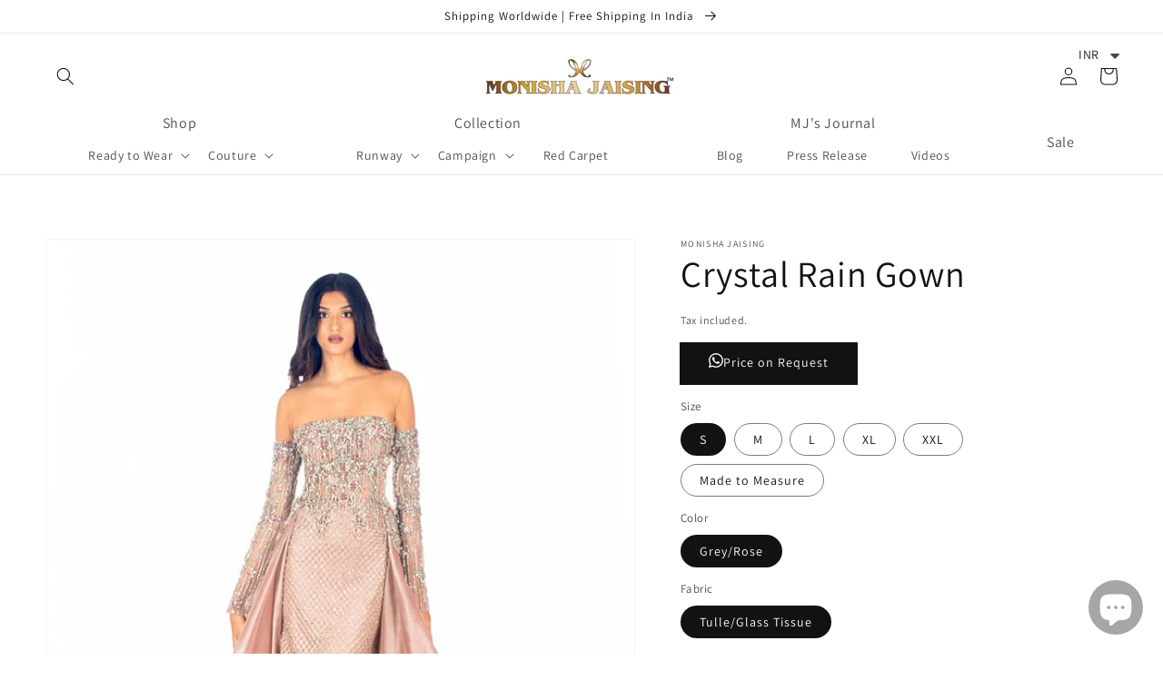

--- FILE ---
content_type: text/html; charset=utf-8
request_url: https://www.monishajaising.com/en-us/products/crystal-rain-gown-1
body_size: 62376
content:
<!doctype html>
<html class="no-js" lang="en">
  <head>
<!-- The HTML Meta Keywords Builder app is now Enabled -->


  
<meta name="keywords" content="">
  

    <meta charset="utf-8">
    <meta http-equiv="X-UA-Compatible" content="IE=edge">
    <meta name="viewport" content="width=device-width,initial-scale=1">
    <meta name="theme-color" content="">
    <link rel="canonical" href="https://www.monishajaising.com/en-us/products/crystal-rain-gown-1">
    <link rel="preconnect" href="https://cdn.shopify.com" crossorigin><link rel="preconnect" href="https://fonts.shopifycdn.com" crossorigin><title>
      Crystal Rain Gown
 &ndash; Monisha Jaising</title>

    
      <meta name="description" content="This couture ball gown is a combination of a column gown and a ball gown, the bodice is adorned with crystal drops in linear form with a crystal jaal on the skirt adorned with metallic tissue draped in volume shape. Made in India   Size Guide">
    

    

<meta property="og:site_name" content="Monisha Jaising">
<meta property="og:url" content="https://www.monishajaising.com/en-us/products/crystal-rain-gown-1">
<meta property="og:title" content="Crystal Rain Gown">
<meta property="og:type" content="product">
<meta property="og:description" content="This couture ball gown is a combination of a column gown and a ball gown, the bodice is adorned with crystal drops in linear form with a crystal jaal on the skirt adorned with metallic tissue draped in volume shape. Made in India   Size Guide"><meta property="og:image" content="http://www.monishajaising.com/cdn/shop/products/3_4_-resized.jpg?v=1656763736">
  <meta property="og:image:secure_url" content="https://www.monishajaising.com/cdn/shop/products/3_4_-resized.jpg?v=1656763736">
  <meta property="og:image:width" content="1125">
  <meta property="og:image:height" content="1518"><meta property="og:price:amount" content="349,999.00">
  <meta property="og:price:currency" content="INR"><meta name="twitter:site" content="@Monisha_Jaising?ref_src=twsrc%5Egoogle%7Ctwcamp%5Eserp%7Ctwgr%5Eauthor"><meta name="twitter:card" content="summary_large_image">
<meta name="twitter:title" content="Crystal Rain Gown">
<meta name="twitter:description" content="This couture ball gown is a combination of a column gown and a ball gown, the bodice is adorned with crystal drops in linear form with a crystal jaal on the skirt adorned with metallic tissue draped in volume shape. Made in India   Size Guide">


    <script src="//www.monishajaising.com/cdn/shop/t/19/assets/global.js?v=134895141903428787311643271833" defer="defer"></script>
    <script>window.performance && window.performance.mark && window.performance.mark('shopify.content_for_header.start');</script><meta name="facebook-domain-verification" content="ui6ox1eropgxo6u72dolcwsk552nge">
<meta name="facebook-domain-verification" content="w6ki84fcwgoymgegii1qmm3wcmlkwl">
<meta name="google-site-verification" content="CpXzlXVRYQlEM0aPWeoAUaGezEAl_IXIDKAGMhAJuX0">
<meta id="shopify-digital-wallet" name="shopify-digital-wallet" content="/6478954561/digital_wallets/dialog">
<meta id="in-context-paypal-metadata" data-shop-id="6478954561" data-venmo-supported="false" data-environment="production" data-locale="en_US" data-paypal-v4="true" data-currency="INR">
<link rel="alternate" hreflang="x-default" href="https://www.monishajaising.com/products/crystal-rain-gown-1">
<link rel="alternate" hreflang="en" href="https://www.monishajaising.com/products/crystal-rain-gown-1">
<link rel="alternate" hreflang="en-US" href="https://www.monishajaising.com/en-us/products/crystal-rain-gown-1">
<link rel="alternate" type="application/json+oembed" href="https://www.monishajaising.com/en-us/products/crystal-rain-gown-1.oembed">
<script async="async" src="/checkouts/internal/preloads.js?locale=en-US"></script>
<script id="shopify-features" type="application/json">{"accessToken":"7675cd750bf7c14150493ebddcd0b44f","betas":["rich-media-storefront-analytics"],"domain":"www.monishajaising.com","predictiveSearch":true,"shopId":6478954561,"locale":"en"}</script>
<script>var Shopify = Shopify || {};
Shopify.shop = "monishajaising-com.myshopify.com";
Shopify.locale = "en";
Shopify.currency = {"active":"INR","rate":"1.0"};
Shopify.country = "US";
Shopify.theme = {"name":"Dawn","id":120806834231,"schema_name":"Dawn","schema_version":"2.5.0","theme_store_id":887,"role":"main"};
Shopify.theme.handle = "null";
Shopify.theme.style = {"id":null,"handle":null};
Shopify.cdnHost = "www.monishajaising.com/cdn";
Shopify.routes = Shopify.routes || {};
Shopify.routes.root = "/en-us/";</script>
<script type="module">!function(o){(o.Shopify=o.Shopify||{}).modules=!0}(window);</script>
<script>!function(o){function n(){var o=[];function n(){o.push(Array.prototype.slice.apply(arguments))}return n.q=o,n}var t=o.Shopify=o.Shopify||{};t.loadFeatures=n(),t.autoloadFeatures=n()}(window);</script>
<script id="shop-js-analytics" type="application/json">{"pageType":"product"}</script>
<script defer="defer" async type="module" src="//www.monishajaising.com/cdn/shopifycloud/shop-js/modules/v2/client.init-shop-cart-sync_C5BV16lS.en.esm.js"></script>
<script defer="defer" async type="module" src="//www.monishajaising.com/cdn/shopifycloud/shop-js/modules/v2/chunk.common_CygWptCX.esm.js"></script>
<script type="module">
  await import("//www.monishajaising.com/cdn/shopifycloud/shop-js/modules/v2/client.init-shop-cart-sync_C5BV16lS.en.esm.js");
await import("//www.monishajaising.com/cdn/shopifycloud/shop-js/modules/v2/chunk.common_CygWptCX.esm.js");

  window.Shopify.SignInWithShop?.initShopCartSync?.({"fedCMEnabled":true,"windoidEnabled":true});

</script>
<script>(function() {
  var isLoaded = false;
  function asyncLoad() {
    if (isLoaded) return;
    isLoaded = true;
    var urls = ["https:\/\/cdn.shopify.com\/s\/files\/1\/0449\/2568\/1820\/t\/4\/assets\/booster_currency.js?v=1624978055\u0026shop=monishajaising-com.myshopify.com","https:\/\/cdn.shopify.com\/s\/files\/1\/0683\/1371\/0892\/files\/splmn-shopify-prod-August-31.min.js?v=1693985059\u0026shop=monishajaising-com.myshopify.com","https:\/\/sapp.cloudianseo.com\/mkbe\/assets\/js\/app.js?shop=monishajaising-com.myshopify.com"];
    for (var i = 0; i < urls.length; i++) {
      var s = document.createElement('script');
      s.type = 'text/javascript';
      s.async = true;
      s.src = urls[i];
      var x = document.getElementsByTagName('script')[0];
      x.parentNode.insertBefore(s, x);
    }
  };
  if(window.attachEvent) {
    window.attachEvent('onload', asyncLoad);
  } else {
    window.addEventListener('load', asyncLoad, false);
  }
})();</script>
<script id="__st">var __st={"a":6478954561,"offset":19800,"reqid":"c32c784f-3ead-47c4-8cfd-333d38faa697-1768649060","pageurl":"www.monishajaising.com\/en-us\/products\/crystal-rain-gown-1","u":"702893f5c33f","p":"product","rtyp":"product","rid":6674003427383};</script>
<script>window.ShopifyPaypalV4VisibilityTracking = true;</script>
<script id="captcha-bootstrap">!function(){'use strict';const t='contact',e='account',n='new_comment',o=[[t,t],['blogs',n],['comments',n],[t,'customer']],c=[[e,'customer_login'],[e,'guest_login'],[e,'recover_customer_password'],[e,'create_customer']],r=t=>t.map((([t,e])=>`form[action*='/${t}']:not([data-nocaptcha='true']) input[name='form_type'][value='${e}']`)).join(','),a=t=>()=>t?[...document.querySelectorAll(t)].map((t=>t.form)):[];function s(){const t=[...o],e=r(t);return a(e)}const i='password',u='form_key',d=['recaptcha-v3-token','g-recaptcha-response','h-captcha-response',i],f=()=>{try{return window.sessionStorage}catch{return}},m='__shopify_v',_=t=>t.elements[u];function p(t,e,n=!1){try{const o=window.sessionStorage,c=JSON.parse(o.getItem(e)),{data:r}=function(t){const{data:e,action:n}=t;return t[m]||n?{data:e,action:n}:{data:t,action:n}}(c);for(const[e,n]of Object.entries(r))t.elements[e]&&(t.elements[e].value=n);n&&o.removeItem(e)}catch(o){console.error('form repopulation failed',{error:o})}}const l='form_type',E='cptcha';function T(t){t.dataset[E]=!0}const w=window,h=w.document,L='Shopify',v='ce_forms',y='captcha';let A=!1;((t,e)=>{const n=(g='f06e6c50-85a8-45c8-87d0-21a2b65856fe',I='https://cdn.shopify.com/shopifycloud/storefront-forms-hcaptcha/ce_storefront_forms_captcha_hcaptcha.v1.5.2.iife.js',D={infoText:'Protected by hCaptcha',privacyText:'Privacy',termsText:'Terms'},(t,e,n)=>{const o=w[L][v],c=o.bindForm;if(c)return c(t,g,e,D).then(n);var r;o.q.push([[t,g,e,D],n]),r=I,A||(h.body.append(Object.assign(h.createElement('script'),{id:'captcha-provider',async:!0,src:r})),A=!0)});var g,I,D;w[L]=w[L]||{},w[L][v]=w[L][v]||{},w[L][v].q=[],w[L][y]=w[L][y]||{},w[L][y].protect=function(t,e){n(t,void 0,e),T(t)},Object.freeze(w[L][y]),function(t,e,n,w,h,L){const[v,y,A,g]=function(t,e,n){const i=e?o:[],u=t?c:[],d=[...i,...u],f=r(d),m=r(i),_=r(d.filter((([t,e])=>n.includes(e))));return[a(f),a(m),a(_),s()]}(w,h,L),I=t=>{const e=t.target;return e instanceof HTMLFormElement?e:e&&e.form},D=t=>v().includes(t);t.addEventListener('submit',(t=>{const e=I(t);if(!e)return;const n=D(e)&&!e.dataset.hcaptchaBound&&!e.dataset.recaptchaBound,o=_(e),c=g().includes(e)&&(!o||!o.value);(n||c)&&t.preventDefault(),c&&!n&&(function(t){try{if(!f())return;!function(t){const e=f();if(!e)return;const n=_(t);if(!n)return;const o=n.value;o&&e.removeItem(o)}(t);const e=Array.from(Array(32),(()=>Math.random().toString(36)[2])).join('');!function(t,e){_(t)||t.append(Object.assign(document.createElement('input'),{type:'hidden',name:u})),t.elements[u].value=e}(t,e),function(t,e){const n=f();if(!n)return;const o=[...t.querySelectorAll(`input[type='${i}']`)].map((({name:t})=>t)),c=[...d,...o],r={};for(const[a,s]of new FormData(t).entries())c.includes(a)||(r[a]=s);n.setItem(e,JSON.stringify({[m]:1,action:t.action,data:r}))}(t,e)}catch(e){console.error('failed to persist form',e)}}(e),e.submit())}));const S=(t,e)=>{t&&!t.dataset[E]&&(n(t,e.some((e=>e===t))),T(t))};for(const o of['focusin','change'])t.addEventListener(o,(t=>{const e=I(t);D(e)&&S(e,y())}));const B=e.get('form_key'),M=e.get(l),P=B&&M;t.addEventListener('DOMContentLoaded',(()=>{const t=y();if(P)for(const e of t)e.elements[l].value===M&&p(e,B);[...new Set([...A(),...v().filter((t=>'true'===t.dataset.shopifyCaptcha))])].forEach((e=>S(e,t)))}))}(h,new URLSearchParams(w.location.search),n,t,e,['guest_login'])})(!0,!0)}();</script>
<script integrity="sha256-4kQ18oKyAcykRKYeNunJcIwy7WH5gtpwJnB7kiuLZ1E=" data-source-attribution="shopify.loadfeatures" defer="defer" src="//www.monishajaising.com/cdn/shopifycloud/storefront/assets/storefront/load_feature-a0a9edcb.js" crossorigin="anonymous"></script>
<script data-source-attribution="shopify.dynamic_checkout.dynamic.init">var Shopify=Shopify||{};Shopify.PaymentButton=Shopify.PaymentButton||{isStorefrontPortableWallets:!0,init:function(){window.Shopify.PaymentButton.init=function(){};var t=document.createElement("script");t.src="https://www.monishajaising.com/cdn/shopifycloud/portable-wallets/latest/portable-wallets.en.js",t.type="module",document.head.appendChild(t)}};
</script>
<script data-source-attribution="shopify.dynamic_checkout.buyer_consent">
  function portableWalletsHideBuyerConsent(e){var t=document.getElementById("shopify-buyer-consent"),n=document.getElementById("shopify-subscription-policy-button");t&&n&&(t.classList.add("hidden"),t.setAttribute("aria-hidden","true"),n.removeEventListener("click",e))}function portableWalletsShowBuyerConsent(e){var t=document.getElementById("shopify-buyer-consent"),n=document.getElementById("shopify-subscription-policy-button");t&&n&&(t.classList.remove("hidden"),t.removeAttribute("aria-hidden"),n.addEventListener("click",e))}window.Shopify?.PaymentButton&&(window.Shopify.PaymentButton.hideBuyerConsent=portableWalletsHideBuyerConsent,window.Shopify.PaymentButton.showBuyerConsent=portableWalletsShowBuyerConsent);
</script>
<script>
  function portableWalletsCleanup(e){e&&e.src&&console.error("Failed to load portable wallets script "+e.src);var t=document.querySelectorAll("shopify-accelerated-checkout .shopify-payment-button__skeleton, shopify-accelerated-checkout-cart .wallet-cart-button__skeleton"),e=document.getElementById("shopify-buyer-consent");for(let e=0;e<t.length;e++)t[e].remove();e&&e.remove()}function portableWalletsNotLoadedAsModule(e){e instanceof ErrorEvent&&"string"==typeof e.message&&e.message.includes("import.meta")&&"string"==typeof e.filename&&e.filename.includes("portable-wallets")&&(window.removeEventListener("error",portableWalletsNotLoadedAsModule),window.Shopify.PaymentButton.failedToLoad=e,"loading"===document.readyState?document.addEventListener("DOMContentLoaded",window.Shopify.PaymentButton.init):window.Shopify.PaymentButton.init())}window.addEventListener("error",portableWalletsNotLoadedAsModule);
</script>

<script type="module" src="https://www.monishajaising.com/cdn/shopifycloud/portable-wallets/latest/portable-wallets.en.js" onError="portableWalletsCleanup(this)" crossorigin="anonymous"></script>
<script nomodule>
  document.addEventListener("DOMContentLoaded", portableWalletsCleanup);
</script>

<link id="shopify-accelerated-checkout-styles" rel="stylesheet" media="screen" href="https://www.monishajaising.com/cdn/shopifycloud/portable-wallets/latest/accelerated-checkout-backwards-compat.css" crossorigin="anonymous">
<style id="shopify-accelerated-checkout-cart">
        #shopify-buyer-consent {
  margin-top: 1em;
  display: inline-block;
  width: 100%;
}

#shopify-buyer-consent.hidden {
  display: none;
}

#shopify-subscription-policy-button {
  background: none;
  border: none;
  padding: 0;
  text-decoration: underline;
  font-size: inherit;
  cursor: pointer;
}

#shopify-subscription-policy-button::before {
  box-shadow: none;
}

      </style>
<script id="sections-script" data-sections="main-product,product-recommendations,header,footer" defer="defer" src="//www.monishajaising.com/cdn/shop/t/19/compiled_assets/scripts.js?v=1346"></script>
<script>window.performance && window.performance.mark && window.performance.mark('shopify.content_for_header.end');</script>


    <style data-shopify>
      @font-face {
  font-family: Assistant;
  font-weight: 400;
  font-style: normal;
  font-display: swap;
  src: url("//www.monishajaising.com/cdn/fonts/assistant/assistant_n4.9120912a469cad1cc292572851508ca49d12e768.woff2") format("woff2"),
       url("//www.monishajaising.com/cdn/fonts/assistant/assistant_n4.6e9875ce64e0fefcd3f4446b7ec9036b3ddd2985.woff") format("woff");
}

      @font-face {
  font-family: Assistant;
  font-weight: 700;
  font-style: normal;
  font-display: swap;
  src: url("//www.monishajaising.com/cdn/fonts/assistant/assistant_n7.bf44452348ec8b8efa3aa3068825305886b1c83c.woff2") format("woff2"),
       url("//www.monishajaising.com/cdn/fonts/assistant/assistant_n7.0c887fee83f6b3bda822f1150b912c72da0f7b64.woff") format("woff");
}

      
      
      @font-face {
  font-family: Assistant;
  font-weight: 400;
  font-style: normal;
  font-display: swap;
  src: url("//www.monishajaising.com/cdn/fonts/assistant/assistant_n4.9120912a469cad1cc292572851508ca49d12e768.woff2") format("woff2"),
       url("//www.monishajaising.com/cdn/fonts/assistant/assistant_n4.6e9875ce64e0fefcd3f4446b7ec9036b3ddd2985.woff") format("woff");
}


      :root {
        --font-body-family: Assistant, sans-serif;
        --font-body-style: normal;
        --font-body-weight: 400;

        --font-heading-family: Assistant, sans-serif;
        --font-heading-style: normal;
        --font-heading-weight: 400;

        --font-body-scale: 1.0;
        --font-heading-scale: 1.0;

        --color-base-text: 18, 18, 18;
        --color-base-background-1: 255, 255, 255;
        --color-base-background-2: 243, 243, 243;
        --color-base-solid-button-labels: 255, 255, 255;
        --color-base-outline-button-labels: 18, 18, 18;
        --color-base-accent-1: 18, 18, 18;
        --color-base-accent-2: 51, 79, 180;
        --payment-terms-background-color: #FFFFFF;

        --gradient-base-background-1: #FFFFFF;
        --gradient-base-background-2: #F3F3F3;
        --gradient-base-accent-1: #121212;
        --gradient-base-accent-2: #334FB4;

        --page-width: 160rem;
        --page-width-margin: 2rem;
      }

      *,
      *::before,
      *::after {
        box-sizing: inherit;
      }

      html {
        box-sizing: border-box;
        font-size: calc(var(--font-body-scale) * 62.5%);
        height: 100%;
      }

      body {
        display: grid;
        grid-template-rows: auto auto 1fr auto;
        grid-template-columns: 100%;
        min-height: 100%;
        margin: 0;
        font-size: 1.5rem;
        letter-spacing: 0.06rem;
        line-height: calc(1 + 0.8 / var(--font-body-scale));
        font-family: var(--font-body-family);
        font-style: var(--font-body-style);
        font-weight: var(--font-body-weight);
      }

      @media screen and (min-width: 750px) {
        body {
          font-size: 1.6rem;
        }
      }
    </style>

    <link href="//www.monishajaising.com/cdn/shop/t/19/assets/base.css?v=87316156258749846601692274770" rel="stylesheet" type="text/css" media="all" />
<link rel="preload" as="font" href="//www.monishajaising.com/cdn/fonts/assistant/assistant_n4.9120912a469cad1cc292572851508ca49d12e768.woff2" type="font/woff2" crossorigin><link rel="preload" as="font" href="//www.monishajaising.com/cdn/fonts/assistant/assistant_n4.9120912a469cad1cc292572851508ca49d12e768.woff2" type="font/woff2" crossorigin><link rel="stylesheet" href="//www.monishajaising.com/cdn/shop/t/19/assets/component-predictive-search.css?v=10425135875555615991643271827" media="print" onload="this.media='all'"><script>document.documentElement.className = document.documentElement.className.replace('no-js', 'js');
    if (Shopify.designMode) {
      document.documentElement.classList.add('shopify-design-mode');
    }
    </script>
  <style type='text/css'>
  .baCountry{width:30px;height:20px;display:inline-block;vertical-align:middle;margin-right:6px;background-size:30px!important;border-radius:4px;background-repeat:no-repeat}
  .baCountry-traditional .baCountry{background-image:url(https://cdn.shopify.com/s/files/1/0194/1736/6592/t/1/assets/ba-flags.png?=14261939516959647149);height:19px!important}
  .baCountry-modern .baCountry{background-image:url(https://cdn.shopify.com/s/files/1/0194/1736/6592/t/1/assets/ba-flags.png?=14261939516959647149)}
  .baCountry-NO-FLAG{background-position:0 0}.baCountry-AD{background-position:0 -20px}.baCountry-AED{background-position:0 -40px}.baCountry-AFN{background-position:0 -60px}.baCountry-AG{background-position:0 -80px}.baCountry-AI{background-position:0 -100px}.baCountry-ALL{background-position:0 -120px}.baCountry-AMD{background-position:0 -140px}.baCountry-AOA{background-position:0 -160px}.baCountry-ARS{background-position:0 -180px}.baCountry-AS{background-position:0 -200px}.baCountry-AT{background-position:0 -220px}.baCountry-AUD{background-position:0 -240px}.baCountry-AWG{background-position:0 -260px}.baCountry-AZN{background-position:0 -280px}.baCountry-BAM{background-position:0 -300px}.baCountry-BBD{background-position:0 -320px}.baCountry-BDT{background-position:0 -340px}.baCountry-BE{background-position:0 -360px}.baCountry-BF{background-position:0 -380px}.baCountry-BGN{background-position:0 -400px}.baCountry-BHD{background-position:0 -420px}.baCountry-BIF{background-position:0 -440px}.baCountry-BJ{background-position:0 -460px}.baCountry-BMD{background-position:0 -480px}.baCountry-BND{background-position:0 -500px}.baCountry-BOB{background-position:0 -520px}.baCountry-BRL{background-position:0 -540px}.baCountry-BSD{background-position:0 -560px}.baCountry-BTN{background-position:0 -580px}.baCountry-BWP{background-position:0 -600px}.baCountry-BYN{background-position:0 -620px}.baCountry-BZD{background-position:0 -640px}.baCountry-CAD{background-position:0 -660px}.baCountry-CC{background-position:0 -680px}.baCountry-CDF{background-position:0 -700px}.baCountry-CG{background-position:0 -720px}.baCountry-CHF{background-position:0 -740px}.baCountry-CI{background-position:0 -760px}.baCountry-CK{background-position:0 -780px}.baCountry-CLP{background-position:0 -800px}.baCountry-CM{background-position:0 -820px}.baCountry-CNY{background-position:0 -840px}.baCountry-COP{background-position:0 -860px}.baCountry-CRC{background-position:0 -880px}.baCountry-CU{background-position:0 -900px}.baCountry-CX{background-position:0 -920px}.baCountry-CY{background-position:0 -940px}.baCountry-CZK{background-position:0 -960px}.baCountry-DE{background-position:0 -980px}.baCountry-DJF{background-position:0 -1000px}.baCountry-DKK{background-position:0 -1020px}.baCountry-DM{background-position:0 -1040px}.baCountry-DOP{background-position:0 -1060px}.baCountry-DZD{background-position:0 -1080px}.baCountry-EC{background-position:0 -1100px}.baCountry-EE{background-position:0 -1120px}.baCountry-EGP{background-position:0 -1140px}.baCountry-ER{background-position:0 -1160px}.baCountry-ES{background-position:0 -1180px}.baCountry-ETB{background-position:0 -1200px}.baCountry-EUR{background-position:0 -1220px}.baCountry-FI{background-position:0 -1240px}.baCountry-FJD{background-position:0 -1260px}.baCountry-FKP{background-position:0 -1280px}.baCountry-FO{background-position:0 -1300px}.baCountry-FR{background-position:0 -1320px}.baCountry-GA{background-position:0 -1340px}.baCountry-GBP{background-position:0 -1360px}.baCountry-GD{background-position:0 -1380px}.baCountry-GEL{background-position:0 -1400px}.baCountry-GHS{background-position:0 -1420px}.baCountry-GIP{background-position:0 -1440px}.baCountry-GL{background-position:0 -1460px}.baCountry-GMD{background-position:0 -1480px}.baCountry-GNF{background-position:0 -1500px}.baCountry-GQ{background-position:0 -1520px}.baCountry-GR{background-position:0 -1540px}.baCountry-GTQ{background-position:0 -1560px}.baCountry-GU{background-position:0 -1580px}.baCountry-GW{background-position:0 -1600px}.baCountry-HKD{background-position:0 -1620px}.baCountry-HNL{background-position:0 -1640px}.baCountry-HRK{background-position:0 -1660px}.baCountry-HTG{background-position:0 -1680px}.baCountry-HUF{background-position:0 -1700px}.baCountry-IDR{background-position:0 -1720px}.baCountry-IE{background-position:0 -1740px}.baCountry-ILS{background-position:0 -1760px}.baCountry-INR{background-position:0 -1780px}.baCountry-IO{background-position:0 -1800px}.baCountry-IQD{background-position:0 -1820px}.baCountry-IRR{background-position:0 -1840px}.baCountry-ISK{background-position:0 -1860px}.baCountry-IT{background-position:0 -1880px}.baCountry-JMD{background-position:0 -1900px}.baCountry-JOD{background-position:0 -1920px}.baCountry-JPY{background-position:0 -1940px}.baCountry-KES{background-position:0 -1960px}.baCountry-KGS{background-position:0 -1980px}.baCountry-KHR{background-position:0 -2000px}.baCountry-KI{background-position:0 -2020px}.baCountry-KMF{background-position:0 -2040px}.baCountry-KN{background-position:0 -2060px}.baCountry-KP{background-position:0 -2080px}.baCountry-KRW{background-position:0 -2100px}.baCountry-KWD{background-position:0 -2120px}.baCountry-KYD{background-position:0 -2140px}.baCountry-KZT{background-position:0 -2160px}.baCountry-LBP{background-position:0 -2180px}.baCountry-LI{background-position:0 -2200px}.baCountry-LKR{background-position:0 -2220px}.baCountry-LRD{background-position:0 -2240px}.baCountry-LSL{background-position:0 -2260px}.baCountry-LT{background-position:0 -2280px}.baCountry-LU{background-position:0 -2300px}.baCountry-LV{background-position:0 -2320px}.baCountry-LYD{background-position:0 -2340px}.baCountry-MAD{background-position:0 -2360px}.baCountry-MC{background-position:0 -2380px}.baCountry-MDL{background-position:0 -2400px}.baCountry-ME{background-position:0 -2420px}.baCountry-MGA{background-position:0 -2440px}.baCountry-MKD{background-position:0 -2460px}.baCountry-ML{background-position:0 -2480px}.baCountry-MMK{background-position:0 -2500px}.baCountry-MN{background-position:0 -2520px}.baCountry-MOP{background-position:0 -2540px}.baCountry-MQ{background-position:0 -2560px}.baCountry-MR{background-position:0 -2580px}.baCountry-MS{background-position:0 -2600px}.baCountry-MT{background-position:0 -2620px}.baCountry-MUR{background-position:0 -2640px}.baCountry-MVR{background-position:0 -2660px}.baCountry-MWK{background-position:0 -2680px}.baCountry-MXN{background-position:0 -2700px}.baCountry-MYR{background-position:0 -2720px}.baCountry-MZN{background-position:0 -2740px}.baCountry-NAD{background-position:0 -2760px}.baCountry-NE{background-position:0 -2780px}.baCountry-NF{background-position:0 -2800px}.baCountry-NG{background-position:0 -2820px}.baCountry-NIO{background-position:0 -2840px}.baCountry-NL{background-position:0 -2860px}.baCountry-NOK{background-position:0 -2880px}.baCountry-NPR{background-position:0 -2900px}.baCountry-NR{background-position:0 -2920px}.baCountry-NU{background-position:0 -2940px}.baCountry-NZD{background-position:0 -2960px}.baCountry-OMR{background-position:0 -2980px}.baCountry-PAB{background-position:0 -3000px}.baCountry-PEN{background-position:0 -3020px}.baCountry-PGK{background-position:0 -3040px}.baCountry-PHP{background-position:0 -3060px}.baCountry-PKR{background-position:0 -3080px}.baCountry-PLN{background-position:0 -3100px}.baCountry-PR{background-position:0 -3120px}.baCountry-PS{background-position:0 -3140px}.baCountry-PT{background-position:0 -3160px}.baCountry-PW{background-position:0 -3180px}.baCountry-QAR{background-position:0 -3200px}.baCountry-RON{background-position:0 -3220px}.baCountry-RSD{background-position:0 -3240px}.baCountry-RUB{background-position:0 -3260px}.baCountry-RWF{background-position:0 -3280px}.baCountry-SAR{background-position:0 -3300px}.baCountry-SBD{background-position:0 -3320px}.baCountry-SCR{background-position:0 -3340px}.baCountry-SDG{background-position:0 -3360px}.baCountry-SEK{background-position:0 -3380px}.baCountry-SGD{background-position:0 -3400px}.baCountry-SI{background-position:0 -3420px}.baCountry-SK{background-position:0 -3440px}.baCountry-SLL{background-position:0 -3460px}.baCountry-SM{background-position:0 -3480px}.baCountry-SN{background-position:0 -3500px}.baCountry-SO{background-position:0 -3520px}.baCountry-SRD{background-position:0 -3540px}.baCountry-SSP{background-position:0 -3560px}.baCountry-STD{background-position:0 -3580px}.baCountry-SV{background-position:0 -3600px}.baCountry-SYP{background-position:0 -3620px}.baCountry-SZL{background-position:0 -3640px}.baCountry-TC{background-position:0 -3660px}.baCountry-TD{background-position:0 -3680px}.baCountry-TG{background-position:0 -3700px}.baCountry-THB{background-position:0 -3720px}.baCountry-TJS{background-position:0 -3740px}.baCountry-TK{background-position:0 -3760px}.baCountry-TMT{background-position:0 -3780px}.baCountry-TND{background-position:0 -3800px}.baCountry-TOP{background-position:0 -3820px}.baCountry-TRY{background-position:0 -3840px}.baCountry-TTD{background-position:0 -3860px}.baCountry-TWD{background-position:0 -3880px}.baCountry-TZS{background-position:0 -3900px}.baCountry-UAH{background-position:0 -3920px}.baCountry-UGX{background-position:0 -3940px}.baCountry-USD{background-position:0 -3960px}.baCountry-UYU{background-position:0 -3980px}.baCountry-UZS{background-position:0 -4000px}.baCountry-VEF{background-position:0 -4020px}.baCountry-VG{background-position:0 -4040px}.baCountry-VI{background-position:0 -4060px}.baCountry-VND{background-position:0 -4080px}.baCountry-VUV{background-position:0 -4100px}.baCountry-WST{background-position:0 -4120px}.baCountry-XAF{background-position:0 -4140px}.baCountry-XPF{background-position:0 -4160px}.baCountry-YER{background-position:0 -4180px}.baCountry-ZAR{background-position:0 -4200px}.baCountry-ZM{background-position:0 -4220px}.baCountry-ZW{background-position:0 -4240px}
  .bacurr-checkoutNotice{margin: 3px 10px 0 10px;left: 0;right: 0;text-align: center;}
  @media (min-width:750px) {.bacurr-checkoutNotice{position: absolute;}}
</style>

<script>
    window.baCurr = window.baCurr || {};
    window.baCurr.config = {}; window.baCurr.rePeat = function () {};
    Object.assign(window.baCurr.config, {
      "enabled":true,
      "manual_placement":"",
      "night_time":false,
      "round_by_default":true,
      "display_position":"top_right",
      "display_position_type":"floating",
      "custom_code":{"css":""},
      "flag_type":"showCurrencyOnly",
      "flag_design":"modern",
      "round_style":"none",
      "round_dec":"0.99",
      "chosen_cur":[{"USD":"US Dollar (USD)"},{"EUR":"Euro (EUR)"},{"GBP":"British Pound (GBP)"},{"CAD":"Canadian Dollar (CAD)"},{"AED":"United Arab Emirates Dirham (AED)"},{"ALL":"Albanian Lek (ALL)"},{"AFN":"Afghan Afghani (AFN)"},{"AMD":"Armenian Dram (AMD)"},{"AOA":"Angolan Kwanza (AOA)"},{"ARS":"Argentine Peso (ARS)"},{"AUD":"Australian Dollar (AUD)"},{"AWG":"Aruban Florin (AWG)"},{"AZN":"Azerbaijani Manat (AZN)"},{"BIF":"Burundian Franc (BIF)"},{"BBD":"Barbadian Dollar (BBD)"},{"BDT":"Bangladeshi Taka (BDT)"},{"BSD":"Bahamian Dollar (BSD)"},{"BHD":"Bahraini Dinar (BHD)"},{"BMD":"Bermudan Dollar (BMD)"},{"BYN":"Belarusian Ruble (BYN)"},{"BZD":"Belize Dollar (BZD)"},{"BTN":"Bhutanese Ngultrum (BTN)"},{"BAM":"Bosnia-Herzegovina Convertible Mark (BAM)"},{"BRL":"Brazilian Real (BRL)"},{"BOB":"Bolivian Boliviano (BOB)"},{"BWP":"Botswanan Pula (BWP)"},{"BND":"Brunei Dollar (BND)"},{"BGN":"Bulgarian Lev (BGN)"},{"CDF":"Congolese Franc (CDF)"},{"CHF":"Swiss Franc (CHF)"},{"CLP":"Chilean Peso (CLP)"},{"CNY":"Chinese Yuan (CNY)"},{"COP":"Colombian Peso (COP)"},{"CRC":"Costa Rican Colon (CRC)"},{"CZK":"Czech Republic Koruna (CZK)"},{"DJF":"Djiboutian Franc (DJF)"},{"DKK":"Danish Krone (DKK)"},{"DOP":"Dominican Peso (DOP)"},{"DZD":"Algerian Dinar (DZD)"},{"EGP":"Egyptian Pound (EGP)"},{"ETB":"Ethiopian Birr (ETB)"},{"FJD":"Fijian Dollar (FJD)"},{"FKP":"Falkland Islands Pound (FKP)"},{"GIP":"Gibraltar Pound (GIP)"},{"GHS":"Ghanaian Cedi (GHS)"},{"GMD":"Gambian Dalasi (GMD)"},{"GNF":"Guinean Franc (GNF)"},{"GTQ":"Guatemalan Quetzal (GTQ)"},{"GEL":"Georgian Lari (GEL)"},{"HRK":"Croatian Kuna (HRK)"},{"HNL":"Honduran Lempira (HNL)"},{"HKD":"Hong Kong Dollar (HKD)"},{"HTG":"Haitian Gourde (HTG)"},{"HUF":"Hungarian Forint (HUF)"},{"IDR":"Indonesian Rupiah (IDR)"},{"ILS":"Israeli New Shekel (ILS)"},{"ISK":"Icelandic Krona (ISK)"},{"INR":"Indian Rupee (INR)"},{"IQD":"Iraqi Dinar (IQD)"},{"IRR":"Iranian Rial (IRR)"},{"JMD":"Jamaican Dollar (JMD)"},{"JPY":"Japanese Yen (JPY)"},{"JOD":"Jordanian Dinar (JOD)"},{"KES":"Kenyan Shilling (KES)"},{"KGS":"Kyrgystani Som (KGS)"},{"KHR":"Cambodian Riel (KHR)"},{"KMF":"Comorian Franc (KMF)"},{"KRW":"South Korean Won (KRW)"},{"KWD":"Kuwaiti Dinar (KWD)"},{"KYD":"Cayman Islands Dollar (KYD)"},{"KZT":"Kazakhstani Tenge (KZT)"},{"LBP":"Lebanese Pound (LBP)"},{"LKR":"Sri Lankan Rupee (LKR)"},{"LRD":"Liberian Dollar (LRD)"},{"LSL":"Lesotho Loti (LSL)"},{"LYD":"Libyan Dinar (LYD)"},{"MAD":"Moroccan Dirham (MAD)"},{"MDL":"Moldovan Leu (MDL)"},{"MGA":"Malagasy Ariary (MGA)"},{"MMK":"Myanmar Kyat (MMK)"},{"MKD":"Macedonian Denar (MKD)"},{"MOP":"Macanese Pataca (MOP)"},{"MUR":"Mauritian Rupee (MUR)"},{"MVR":"Maldivian Rufiyaa (MVR)"},{"MWK":"Malawian Kwacha (MWK)"},{"MXN":"Mexican Peso (MXN)"},{"MYR":"Malaysian Ringgit (MYR)"},{"MZN":"Mozambican Metical (MZN)"},{"NAD":"Namibian Dollar (NAD)"},{"NPR":"Nepalese Rupee (NPR)"},{"NZD":"New Zealand Dollar (NZD)"},{"NIO":"Nicaraguan Cordoba (NIO)"},{"NOK":"Norwegian Krone (NOK)"},{"OMR":"Omani Rial (OMR)"},{"PAB":"Panamanian Balboa (PAB)"},{"PKR":"Pakistani Rupee (PKR)"},{"PGK":"Papua New Guinean Kina (PGK)"},{"PEN":"Peruvian Nuevo Sol (PEN)"},{"PHP":"Philippine Peso (PHP)"},{"PLN":"Polish Zloty (PLN)"},{"QAR":"Qatari Rial (QAR)"},{"RON":"Romanian Leu (RON)"},{"RUB":"Russian Ruble (RUB)"},{"RWF":"Rwandan Franc (RWF)"},{"SAR":"Saudi Riyal (SAR)"},{"STD":"Sao Tome and Principe Dobra (STD)"},{"RSD":"Serbian Dinar (RSD)"},{"SCR":"Seychellois Rupee (SCR)"},{"SGD":"Singapore Dollar (SGD)"},{"SYP":"Syrian Pound (SYP)"},{"SEK":"Swedish Krona (SEK)"},{"TWD":"New Taiwan Dollar (TWD)"},{"THB":"Thai Baht (THB)"},{"TZS":"Tanzanian Shilling (TZS)"},{"TTD":"Trinidad and Tobago Dollar (TTD)"},{"TND":"Tunisian Dinar (TND)"},{"TRY":"Turkish Lira (TRY)"},{"SBD":"Solomon Islands Dollar (SBD)"},{"SDG":"Sudanese Pound (SDG)"},{"SLL":"Sierra Leonean Leone (SLL)"},{"SRD":"Surinamese Dollar (SRD)"},{"SZL":"Swazi Lilangeni (SZL)"},{"TJS":"Tajikistani Somoni (TJS)"},{"TOP":"Tongan Paʻanga (TOP)"},{"TMT":"Turkmenistani Manat (TMT)"},{"UAH":"Ukrainian Hryvnia (UAH)"},{"UGX":"Ugandan Shilling (UGX)"},{"UYU":"Uruguayan Peso (UYU)"},{"UZS":"Uzbekistan Som (UZS)"},{"VEF":"Venezuelan Bolivar (VEF)"},{"VND":"Vietnamese Dong (VND)"},{"VUV":"Vanuatu Vatu (VUV)"},{"WST":"Samoan Tala (WST)"},{"XAF":"Central African CFA Franc (XAF)"},{"XPF":"CFP Franc (XPF)"},{"YER":"Yemeni Rial (YER)"},{"ZAR":"South African Rand (ZAR)"}],
      "desktop_visible":true,
      "mob_visible":true,
      "money_mouse_show":false,
      "textColor":"#1e1e1e",
      "flag_theme":"default",
      "selector_hover_hex":"#ffffff",
      "lightning":true,
      "mob_manual_placement":"",
      "mob_placement":"top_right",
      "mob_placement_type":"floating",
      "moneyWithCurrencyFormat":false,
      "ui_style":"default",
      "user_curr":"",
      "auto_loc":true,
      "auto_pref":false,
      "selector_bg_hex":"#ffffff",
      "selector_border_type":"noBorder",
      "cart_alert_bg_hex":"#fbf5f5",
      "cart_alert_note":"All orders are processed in [checkout_currency], using the latest exchange rates.",
      "cart_alert_state":true,
      "cart_alert_font_hex":"#1e1e1e"
    },{
      money_format: "\u003cspan class=money\u003eINR {{amount}}\u003c\/span\u003e",
      money_with_currency_format: "\u003cspan class=money\u003eINR {{amount}}\u003c\/span\u003e",
      user_curr: "INR"
    });
    window.baCurr.config.multi_curr = [];
    
    window.baCurr.config.final_currency = "INR" || '';
    window.baCurr.config.multi_curr = "INR".split(',') || '';

    (function(window, document) {"use strict";
      function onload(){
        function insertPopupMessageJs(){
          var head = document.getElementsByTagName('head')[0];
          var script = document.createElement('script');
          script.src = ('https:' == document.location.protocol ? 'https://' : 'http://') + 'currency.boosterapps.com/preview_curr.js';
          script.type = 'text/javascript';
          head.appendChild(script);
        }

        if(document.location.search.indexOf("preview_cur=1") > -1){
          setTimeout(function(){
            window.currency_preview_result = document.getElementById("baCurrSelector").length > 0 ? 'success' : 'error';
            insertPopupMessageJs();
          }, 1000);
        }
      }

      var head = document.getElementsByTagName('head')[0];
      var script = document.createElement('script');
      script.src = ('https:' == document.location.protocol ? 'https://' : 'http://') + "";
      script.type = 'text/javascript';
      script.onload = script.onreadystatechange = function() {
      if (script.readyState) {
        if (script.readyState === 'complete' || script.readyState === 'loaded') {
          script.onreadystatechange = null;
            onload();
          }
        }
        else {
          onload();
        }
      };
      head.appendChild(script);

    }(window, document));
</script>


  <script src="http://code.jquery.com/jquery-1.11.3.min.js"></script>
<script src="https://cdn.shopify.com/extensions/7bc9bb47-adfa-4267-963e-cadee5096caf/inbox-1252/assets/inbox-chat-loader.js" type="text/javascript" defer="defer"></script>
<link href="https://monorail-edge.shopifysvc.com" rel="dns-prefetch">
<script>(function(){if ("sendBeacon" in navigator && "performance" in window) {try {var session_token_from_headers = performance.getEntriesByType('navigation')[0].serverTiming.find(x => x.name == '_s').description;} catch {var session_token_from_headers = undefined;}var session_cookie_matches = document.cookie.match(/_shopify_s=([^;]*)/);var session_token_from_cookie = session_cookie_matches && session_cookie_matches.length === 2 ? session_cookie_matches[1] : "";var session_token = session_token_from_headers || session_token_from_cookie || "";function handle_abandonment_event(e) {var entries = performance.getEntries().filter(function(entry) {return /monorail-edge.shopifysvc.com/.test(entry.name);});if (!window.abandonment_tracked && entries.length === 0) {window.abandonment_tracked = true;var currentMs = Date.now();var navigation_start = performance.timing.navigationStart;var payload = {shop_id: 6478954561,url: window.location.href,navigation_start,duration: currentMs - navigation_start,session_token,page_type: "product"};window.navigator.sendBeacon("https://monorail-edge.shopifysvc.com/v1/produce", JSON.stringify({schema_id: "online_store_buyer_site_abandonment/1.1",payload: payload,metadata: {event_created_at_ms: currentMs,event_sent_at_ms: currentMs}}));}}window.addEventListener('pagehide', handle_abandonment_event);}}());</script>
<script id="web-pixels-manager-setup">(function e(e,d,r,n,o){if(void 0===o&&(o={}),!Boolean(null===(a=null===(i=window.Shopify)||void 0===i?void 0:i.analytics)||void 0===a?void 0:a.replayQueue)){var i,a;window.Shopify=window.Shopify||{};var t=window.Shopify;t.analytics=t.analytics||{};var s=t.analytics;s.replayQueue=[],s.publish=function(e,d,r){return s.replayQueue.push([e,d,r]),!0};try{self.performance.mark("wpm:start")}catch(e){}var l=function(){var e={modern:/Edge?\/(1{2}[4-9]|1[2-9]\d|[2-9]\d{2}|\d{4,})\.\d+(\.\d+|)|Firefox\/(1{2}[4-9]|1[2-9]\d|[2-9]\d{2}|\d{4,})\.\d+(\.\d+|)|Chrom(ium|e)\/(9{2}|\d{3,})\.\d+(\.\d+|)|(Maci|X1{2}).+ Version\/(15\.\d+|(1[6-9]|[2-9]\d|\d{3,})\.\d+)([,.]\d+|)( \(\w+\)|)( Mobile\/\w+|) Safari\/|Chrome.+OPR\/(9{2}|\d{3,})\.\d+\.\d+|(CPU[ +]OS|iPhone[ +]OS|CPU[ +]iPhone|CPU IPhone OS|CPU iPad OS)[ +]+(15[._]\d+|(1[6-9]|[2-9]\d|\d{3,})[._]\d+)([._]\d+|)|Android:?[ /-](13[3-9]|1[4-9]\d|[2-9]\d{2}|\d{4,})(\.\d+|)(\.\d+|)|Android.+Firefox\/(13[5-9]|1[4-9]\d|[2-9]\d{2}|\d{4,})\.\d+(\.\d+|)|Android.+Chrom(ium|e)\/(13[3-9]|1[4-9]\d|[2-9]\d{2}|\d{4,})\.\d+(\.\d+|)|SamsungBrowser\/([2-9]\d|\d{3,})\.\d+/,legacy:/Edge?\/(1[6-9]|[2-9]\d|\d{3,})\.\d+(\.\d+|)|Firefox\/(5[4-9]|[6-9]\d|\d{3,})\.\d+(\.\d+|)|Chrom(ium|e)\/(5[1-9]|[6-9]\d|\d{3,})\.\d+(\.\d+|)([\d.]+$|.*Safari\/(?![\d.]+ Edge\/[\d.]+$))|(Maci|X1{2}).+ Version\/(10\.\d+|(1[1-9]|[2-9]\d|\d{3,})\.\d+)([,.]\d+|)( \(\w+\)|)( Mobile\/\w+|) Safari\/|Chrome.+OPR\/(3[89]|[4-9]\d|\d{3,})\.\d+\.\d+|(CPU[ +]OS|iPhone[ +]OS|CPU[ +]iPhone|CPU IPhone OS|CPU iPad OS)[ +]+(10[._]\d+|(1[1-9]|[2-9]\d|\d{3,})[._]\d+)([._]\d+|)|Android:?[ /-](13[3-9]|1[4-9]\d|[2-9]\d{2}|\d{4,})(\.\d+|)(\.\d+|)|Mobile Safari.+OPR\/([89]\d|\d{3,})\.\d+\.\d+|Android.+Firefox\/(13[5-9]|1[4-9]\d|[2-9]\d{2}|\d{4,})\.\d+(\.\d+|)|Android.+Chrom(ium|e)\/(13[3-9]|1[4-9]\d|[2-9]\d{2}|\d{4,})\.\d+(\.\d+|)|Android.+(UC? ?Browser|UCWEB|U3)[ /]?(15\.([5-9]|\d{2,})|(1[6-9]|[2-9]\d|\d{3,})\.\d+)\.\d+|SamsungBrowser\/(5\.\d+|([6-9]|\d{2,})\.\d+)|Android.+MQ{2}Browser\/(14(\.(9|\d{2,})|)|(1[5-9]|[2-9]\d|\d{3,})(\.\d+|))(\.\d+|)|K[Aa][Ii]OS\/(3\.\d+|([4-9]|\d{2,})\.\d+)(\.\d+|)/},d=e.modern,r=e.legacy,n=navigator.userAgent;return n.match(d)?"modern":n.match(r)?"legacy":"unknown"}(),u="modern"===l?"modern":"legacy",c=(null!=n?n:{modern:"",legacy:""})[u],f=function(e){return[e.baseUrl,"/wpm","/b",e.hashVersion,"modern"===e.buildTarget?"m":"l",".js"].join("")}({baseUrl:d,hashVersion:r,buildTarget:u}),m=function(e){var d=e.version,r=e.bundleTarget,n=e.surface,o=e.pageUrl,i=e.monorailEndpoint;return{emit:function(e){var a=e.status,t=e.errorMsg,s=(new Date).getTime(),l=JSON.stringify({metadata:{event_sent_at_ms:s},events:[{schema_id:"web_pixels_manager_load/3.1",payload:{version:d,bundle_target:r,page_url:o,status:a,surface:n,error_msg:t},metadata:{event_created_at_ms:s}}]});if(!i)return console&&console.warn&&console.warn("[Web Pixels Manager] No Monorail endpoint provided, skipping logging."),!1;try{return self.navigator.sendBeacon.bind(self.navigator)(i,l)}catch(e){}var u=new XMLHttpRequest;try{return u.open("POST",i,!0),u.setRequestHeader("Content-Type","text/plain"),u.send(l),!0}catch(e){return console&&console.warn&&console.warn("[Web Pixels Manager] Got an unhandled error while logging to Monorail."),!1}}}}({version:r,bundleTarget:l,surface:e.surface,pageUrl:self.location.href,monorailEndpoint:e.monorailEndpoint});try{o.browserTarget=l,function(e){var d=e.src,r=e.async,n=void 0===r||r,o=e.onload,i=e.onerror,a=e.sri,t=e.scriptDataAttributes,s=void 0===t?{}:t,l=document.createElement("script"),u=document.querySelector("head"),c=document.querySelector("body");if(l.async=n,l.src=d,a&&(l.integrity=a,l.crossOrigin="anonymous"),s)for(var f in s)if(Object.prototype.hasOwnProperty.call(s,f))try{l.dataset[f]=s[f]}catch(e){}if(o&&l.addEventListener("load",o),i&&l.addEventListener("error",i),u)u.appendChild(l);else{if(!c)throw new Error("Did not find a head or body element to append the script");c.appendChild(l)}}({src:f,async:!0,onload:function(){if(!function(){var e,d;return Boolean(null===(d=null===(e=window.Shopify)||void 0===e?void 0:e.analytics)||void 0===d?void 0:d.initialized)}()){var d=window.webPixelsManager.init(e)||void 0;if(d){var r=window.Shopify.analytics;r.replayQueue.forEach((function(e){var r=e[0],n=e[1],o=e[2];d.publishCustomEvent(r,n,o)})),r.replayQueue=[],r.publish=d.publishCustomEvent,r.visitor=d.visitor,r.initialized=!0}}},onerror:function(){return m.emit({status:"failed",errorMsg:"".concat(f," has failed to load")})},sri:function(e){var d=/^sha384-[A-Za-z0-9+/=]+$/;return"string"==typeof e&&d.test(e)}(c)?c:"",scriptDataAttributes:o}),m.emit({status:"loading"})}catch(e){m.emit({status:"failed",errorMsg:(null==e?void 0:e.message)||"Unknown error"})}}})({shopId: 6478954561,storefrontBaseUrl: "https://www.monishajaising.com",extensionsBaseUrl: "https://extensions.shopifycdn.com/cdn/shopifycloud/web-pixels-manager",monorailEndpoint: "https://monorail-edge.shopifysvc.com/unstable/produce_batch",surface: "storefront-renderer",enabledBetaFlags: ["2dca8a86"],webPixelsConfigList: [{"id":"421494839","configuration":"{\"config\":\"{\\\"pixel_id\\\":\\\"AW-0\\\",\\\"target_country\\\":\\\"IN\\\",\\\"gtag_events\\\":[{\\\"type\\\":\\\"page_view\\\",\\\"action_label\\\":\\\"AW-10879963524\\\/PPu2CPnOx7ADEISj_MMo\\\"},{\\\"type\\\":\\\"purchase\\\",\\\"action_label\\\":\\\"AW-10879963524\\\/A0hOCPzOx7ADEISj_MMo\\\"},{\\\"type\\\":\\\"view_item\\\",\\\"action_label\\\":\\\"AW-10879963524\\\/0CEeCP_Ox7ADEISj_MMo\\\"},{\\\"type\\\":\\\"add_to_cart\\\",\\\"action_label\\\":\\\"AW-10879963524\\\/rIsqCILPx7ADEISj_MMo\\\"},{\\\"type\\\":\\\"begin_checkout\\\",\\\"action_label\\\":\\\"AW-10879963524\\\/V7_PCIXPx7ADEISj_MMo\\\"},{\\\"type\\\":\\\"search\\\",\\\"action_label\\\":\\\"AW-10879963524\\\/v9JyCIjPx7ADEISj_MMo\\\"},{\\\"type\\\":\\\"add_payment_info\\\",\\\"action_label\\\":\\\"AW-10879963524\\\/eRoiCIvPx7ADEISj_MMo\\\"}],\\\"enable_monitoring_mode\\\":false}\"}","eventPayloadVersion":"v1","runtimeContext":"OPEN","scriptVersion":"b2a88bafab3e21179ed38636efcd8a93","type":"APP","apiClientId":1780363,"privacyPurposes":[],"dataSharingAdjustments":{"protectedCustomerApprovalScopes":["read_customer_address","read_customer_email","read_customer_name","read_customer_personal_data","read_customer_phone"]}},{"id":"134742071","configuration":"{\"pixel_id\":\"389488508120158\",\"pixel_type\":\"facebook_pixel\",\"metaapp_system_user_token\":\"-\"}","eventPayloadVersion":"v1","runtimeContext":"OPEN","scriptVersion":"ca16bc87fe92b6042fbaa3acc2fbdaa6","type":"APP","apiClientId":2329312,"privacyPurposes":["ANALYTICS","MARKETING","SALE_OF_DATA"],"dataSharingAdjustments":{"protectedCustomerApprovalScopes":["read_customer_address","read_customer_email","read_customer_name","read_customer_personal_data","read_customer_phone"]}},{"id":"91717687","eventPayloadVersion":"v1","runtimeContext":"LAX","scriptVersion":"1","type":"CUSTOM","privacyPurposes":["ANALYTICS"],"name":"Google Analytics tag (migrated)"},{"id":"shopify-app-pixel","configuration":"{}","eventPayloadVersion":"v1","runtimeContext":"STRICT","scriptVersion":"0450","apiClientId":"shopify-pixel","type":"APP","privacyPurposes":["ANALYTICS","MARKETING"]},{"id":"shopify-custom-pixel","eventPayloadVersion":"v1","runtimeContext":"LAX","scriptVersion":"0450","apiClientId":"shopify-pixel","type":"CUSTOM","privacyPurposes":["ANALYTICS","MARKETING"]}],isMerchantRequest: false,initData: {"shop":{"name":"Monisha Jaising","paymentSettings":{"currencyCode":"INR"},"myshopifyDomain":"monishajaising-com.myshopify.com","countryCode":"IN","storefrontUrl":"https:\/\/www.monishajaising.com\/en-us"},"customer":null,"cart":null,"checkout":null,"productVariants":[{"price":{"amount":349999.0,"currencyCode":"INR"},"product":{"title":"Crystal Rain Gown","vendor":"Monisha Jaising","id":"6674003427383","untranslatedTitle":"Crystal Rain Gown","url":"\/en-us\/products\/crystal-rain-gown-1","type":""},"id":"39799558471735","image":{"src":"\/\/www.monishajaising.com\/cdn\/shop\/products\/3_4_-resized.jpg?v=1656763736"},"sku":"","title":"S \/ Grey\/Rose \/ Tulle\/Glass Tissue","untranslatedTitle":"S \/ Grey\/Rose \/ Tulle\/Glass Tissue"},{"price":{"amount":349999.0,"currencyCode":"INR"},"product":{"title":"Crystal Rain Gown","vendor":"Monisha Jaising","id":"6674003427383","untranslatedTitle":"Crystal Rain Gown","url":"\/en-us\/products\/crystal-rain-gown-1","type":""},"id":"39799558504503","image":{"src":"\/\/www.monishajaising.com\/cdn\/shop\/products\/3_4_-resized.jpg?v=1656763736"},"sku":"","title":"M \/ Grey\/Rose \/ Tulle\/Glass Tissue","untranslatedTitle":"M \/ Grey\/Rose \/ Tulle\/Glass Tissue"},{"price":{"amount":349999.0,"currencyCode":"INR"},"product":{"title":"Crystal Rain Gown","vendor":"Monisha Jaising","id":"6674003427383","untranslatedTitle":"Crystal Rain Gown","url":"\/en-us\/products\/crystal-rain-gown-1","type":""},"id":"39799558537271","image":{"src":"\/\/www.monishajaising.com\/cdn\/shop\/products\/3_4_-resized.jpg?v=1656763736"},"sku":"","title":"L \/ Grey\/Rose \/ Tulle\/Glass Tissue","untranslatedTitle":"L \/ Grey\/Rose \/ Tulle\/Glass Tissue"},{"price":{"amount":349999.0,"currencyCode":"INR"},"product":{"title":"Crystal Rain Gown","vendor":"Monisha Jaising","id":"6674003427383","untranslatedTitle":"Crystal Rain Gown","url":"\/en-us\/products\/crystal-rain-gown-1","type":""},"id":"39799558570039","image":{"src":"\/\/www.monishajaising.com\/cdn\/shop\/products\/3_4_-resized.jpg?v=1656763736"},"sku":"","title":"XL \/ Grey\/Rose \/ Tulle\/Glass Tissue","untranslatedTitle":"XL \/ Grey\/Rose \/ Tulle\/Glass Tissue"},{"price":{"amount":349999.0,"currencyCode":"INR"},"product":{"title":"Crystal Rain Gown","vendor":"Monisha Jaising","id":"6674003427383","untranslatedTitle":"Crystal Rain Gown","url":"\/en-us\/products\/crystal-rain-gown-1","type":""},"id":"39799558602807","image":{"src":"\/\/www.monishajaising.com\/cdn\/shop\/products\/3_4_-resized.jpg?v=1656763736"},"sku":"","title":"XXL \/ Grey\/Rose \/ Tulle\/Glass Tissue","untranslatedTitle":"XXL \/ Grey\/Rose \/ Tulle\/Glass Tissue"},{"price":{"amount":349999.0,"currencyCode":"INR"},"product":{"title":"Crystal Rain Gown","vendor":"Monisha Jaising","id":"6674003427383","untranslatedTitle":"Crystal Rain Gown","url":"\/en-us\/products\/crystal-rain-gown-1","type":""},"id":"39799558635575","image":{"src":"\/\/www.monishajaising.com\/cdn\/shop\/products\/3_4_-resized.jpg?v=1656763736"},"sku":"","title":"Made to Measure \/ Grey\/Rose \/ Tulle\/Glass Tissue","untranslatedTitle":"Made to Measure \/ Grey\/Rose \/ Tulle\/Glass Tissue"}],"purchasingCompany":null},},"https://www.monishajaising.com/cdn","fcfee988w5aeb613cpc8e4bc33m6693e112",{"modern":"","legacy":""},{"shopId":"6478954561","storefrontBaseUrl":"https:\/\/www.monishajaising.com","extensionBaseUrl":"https:\/\/extensions.shopifycdn.com\/cdn\/shopifycloud\/web-pixels-manager","surface":"storefront-renderer","enabledBetaFlags":"[\"2dca8a86\"]","isMerchantRequest":"false","hashVersion":"fcfee988w5aeb613cpc8e4bc33m6693e112","publish":"custom","events":"[[\"page_viewed\",{}],[\"product_viewed\",{\"productVariant\":{\"price\":{\"amount\":349999.0,\"currencyCode\":\"INR\"},\"product\":{\"title\":\"Crystal Rain Gown\",\"vendor\":\"Monisha Jaising\",\"id\":\"6674003427383\",\"untranslatedTitle\":\"Crystal Rain Gown\",\"url\":\"\/en-us\/products\/crystal-rain-gown-1\",\"type\":\"\"},\"id\":\"39799558471735\",\"image\":{\"src\":\"\/\/www.monishajaising.com\/cdn\/shop\/products\/3_4_-resized.jpg?v=1656763736\"},\"sku\":\"\",\"title\":\"S \/ Grey\/Rose \/ Tulle\/Glass Tissue\",\"untranslatedTitle\":\"S \/ Grey\/Rose \/ Tulle\/Glass Tissue\"}}]]"});</script><script>
  window.ShopifyAnalytics = window.ShopifyAnalytics || {};
  window.ShopifyAnalytics.meta = window.ShopifyAnalytics.meta || {};
  window.ShopifyAnalytics.meta.currency = 'INR';
  var meta = {"product":{"id":6674003427383,"gid":"gid:\/\/shopify\/Product\/6674003427383","vendor":"Monisha Jaising","type":"","handle":"crystal-rain-gown-1","variants":[{"id":39799558471735,"price":34999900,"name":"Crystal Rain Gown - S \/ Grey\/Rose \/ Tulle\/Glass Tissue","public_title":"S \/ Grey\/Rose \/ Tulle\/Glass Tissue","sku":""},{"id":39799558504503,"price":34999900,"name":"Crystal Rain Gown - M \/ Grey\/Rose \/ Tulle\/Glass Tissue","public_title":"M \/ Grey\/Rose \/ Tulle\/Glass Tissue","sku":""},{"id":39799558537271,"price":34999900,"name":"Crystal Rain Gown - L \/ Grey\/Rose \/ Tulle\/Glass Tissue","public_title":"L \/ Grey\/Rose \/ Tulle\/Glass Tissue","sku":""},{"id":39799558570039,"price":34999900,"name":"Crystal Rain Gown - XL \/ Grey\/Rose \/ Tulle\/Glass Tissue","public_title":"XL \/ Grey\/Rose \/ Tulle\/Glass Tissue","sku":""},{"id":39799558602807,"price":34999900,"name":"Crystal Rain Gown - XXL \/ Grey\/Rose \/ Tulle\/Glass Tissue","public_title":"XXL \/ Grey\/Rose \/ Tulle\/Glass Tissue","sku":""},{"id":39799558635575,"price":34999900,"name":"Crystal Rain Gown - Made to Measure \/ Grey\/Rose \/ Tulle\/Glass Tissue","public_title":"Made to Measure \/ Grey\/Rose \/ Tulle\/Glass Tissue","sku":""}],"remote":false},"page":{"pageType":"product","resourceType":"product","resourceId":6674003427383,"requestId":"c32c784f-3ead-47c4-8cfd-333d38faa697-1768649060"}};
  for (var attr in meta) {
    window.ShopifyAnalytics.meta[attr] = meta[attr];
  }
</script>
<script class="analytics">
  (function () {
    var customDocumentWrite = function(content) {
      var jquery = null;

      if (window.jQuery) {
        jquery = window.jQuery;
      } else if (window.Checkout && window.Checkout.$) {
        jquery = window.Checkout.$;
      }

      if (jquery) {
        jquery('body').append(content);
      }
    };

    var hasLoggedConversion = function(token) {
      if (token) {
        return document.cookie.indexOf('loggedConversion=' + token) !== -1;
      }
      return false;
    }

    var setCookieIfConversion = function(token) {
      if (token) {
        var twoMonthsFromNow = new Date(Date.now());
        twoMonthsFromNow.setMonth(twoMonthsFromNow.getMonth() + 2);

        document.cookie = 'loggedConversion=' + token + '; expires=' + twoMonthsFromNow;
      }
    }

    var trekkie = window.ShopifyAnalytics.lib = window.trekkie = window.trekkie || [];
    if (trekkie.integrations) {
      return;
    }
    trekkie.methods = [
      'identify',
      'page',
      'ready',
      'track',
      'trackForm',
      'trackLink'
    ];
    trekkie.factory = function(method) {
      return function() {
        var args = Array.prototype.slice.call(arguments);
        args.unshift(method);
        trekkie.push(args);
        return trekkie;
      };
    };
    for (var i = 0; i < trekkie.methods.length; i++) {
      var key = trekkie.methods[i];
      trekkie[key] = trekkie.factory(key);
    }
    trekkie.load = function(config) {
      trekkie.config = config || {};
      trekkie.config.initialDocumentCookie = document.cookie;
      var first = document.getElementsByTagName('script')[0];
      var script = document.createElement('script');
      script.type = 'text/javascript';
      script.onerror = function(e) {
        var scriptFallback = document.createElement('script');
        scriptFallback.type = 'text/javascript';
        scriptFallback.onerror = function(error) {
                var Monorail = {
      produce: function produce(monorailDomain, schemaId, payload) {
        var currentMs = new Date().getTime();
        var event = {
          schema_id: schemaId,
          payload: payload,
          metadata: {
            event_created_at_ms: currentMs,
            event_sent_at_ms: currentMs
          }
        };
        return Monorail.sendRequest("https://" + monorailDomain + "/v1/produce", JSON.stringify(event));
      },
      sendRequest: function sendRequest(endpointUrl, payload) {
        // Try the sendBeacon API
        if (window && window.navigator && typeof window.navigator.sendBeacon === 'function' && typeof window.Blob === 'function' && !Monorail.isIos12()) {
          var blobData = new window.Blob([payload], {
            type: 'text/plain'
          });

          if (window.navigator.sendBeacon(endpointUrl, blobData)) {
            return true;
          } // sendBeacon was not successful

        } // XHR beacon

        var xhr = new XMLHttpRequest();

        try {
          xhr.open('POST', endpointUrl);
          xhr.setRequestHeader('Content-Type', 'text/plain');
          xhr.send(payload);
        } catch (e) {
          console.log(e);
        }

        return false;
      },
      isIos12: function isIos12() {
        return window.navigator.userAgent.lastIndexOf('iPhone; CPU iPhone OS 12_') !== -1 || window.navigator.userAgent.lastIndexOf('iPad; CPU OS 12_') !== -1;
      }
    };
    Monorail.produce('monorail-edge.shopifysvc.com',
      'trekkie_storefront_load_errors/1.1',
      {shop_id: 6478954561,
      theme_id: 120806834231,
      app_name: "storefront",
      context_url: window.location.href,
      source_url: "//www.monishajaising.com/cdn/s/trekkie.storefront.cd680fe47e6c39ca5d5df5f0a32d569bc48c0f27.min.js"});

        };
        scriptFallback.async = true;
        scriptFallback.src = '//www.monishajaising.com/cdn/s/trekkie.storefront.cd680fe47e6c39ca5d5df5f0a32d569bc48c0f27.min.js';
        first.parentNode.insertBefore(scriptFallback, first);
      };
      script.async = true;
      script.src = '//www.monishajaising.com/cdn/s/trekkie.storefront.cd680fe47e6c39ca5d5df5f0a32d569bc48c0f27.min.js';
      first.parentNode.insertBefore(script, first);
    };
    trekkie.load(
      {"Trekkie":{"appName":"storefront","development":false,"defaultAttributes":{"shopId":6478954561,"isMerchantRequest":null,"themeId":120806834231,"themeCityHash":"13496837319186969900","contentLanguage":"en","currency":"INR","eventMetadataId":"b1d77ca6-ebd3-4a08-a6f2-69f194cac442"},"isServerSideCookieWritingEnabled":true,"monorailRegion":"shop_domain","enabledBetaFlags":["65f19447"]},"Session Attribution":{},"S2S":{"facebookCapiEnabled":true,"source":"trekkie-storefront-renderer","apiClientId":580111}}
    );

    var loaded = false;
    trekkie.ready(function() {
      if (loaded) return;
      loaded = true;

      window.ShopifyAnalytics.lib = window.trekkie;

      var originalDocumentWrite = document.write;
      document.write = customDocumentWrite;
      try { window.ShopifyAnalytics.merchantGoogleAnalytics.call(this); } catch(error) {};
      document.write = originalDocumentWrite;

      window.ShopifyAnalytics.lib.page(null,{"pageType":"product","resourceType":"product","resourceId":6674003427383,"requestId":"c32c784f-3ead-47c4-8cfd-333d38faa697-1768649060","shopifyEmitted":true});

      var match = window.location.pathname.match(/checkouts\/(.+)\/(thank_you|post_purchase)/)
      var token = match? match[1]: undefined;
      if (!hasLoggedConversion(token)) {
        setCookieIfConversion(token);
        window.ShopifyAnalytics.lib.track("Viewed Product",{"currency":"INR","variantId":39799558471735,"productId":6674003427383,"productGid":"gid:\/\/shopify\/Product\/6674003427383","name":"Crystal Rain Gown - S \/ Grey\/Rose \/ Tulle\/Glass Tissue","price":"349999.00","sku":"","brand":"Monisha Jaising","variant":"S \/ Grey\/Rose \/ Tulle\/Glass Tissue","category":"","nonInteraction":true,"remote":false},undefined,undefined,{"shopifyEmitted":true});
      window.ShopifyAnalytics.lib.track("monorail:\/\/trekkie_storefront_viewed_product\/1.1",{"currency":"INR","variantId":39799558471735,"productId":6674003427383,"productGid":"gid:\/\/shopify\/Product\/6674003427383","name":"Crystal Rain Gown - S \/ Grey\/Rose \/ Tulle\/Glass Tissue","price":"349999.00","sku":"","brand":"Monisha Jaising","variant":"S \/ Grey\/Rose \/ Tulle\/Glass Tissue","category":"","nonInteraction":true,"remote":false,"referer":"https:\/\/www.monishajaising.com\/en-us\/products\/crystal-rain-gown-1"});
      }
    });


        var eventsListenerScript = document.createElement('script');
        eventsListenerScript.async = true;
        eventsListenerScript.src = "//www.monishajaising.com/cdn/shopifycloud/storefront/assets/shop_events_listener-3da45d37.js";
        document.getElementsByTagName('head')[0].appendChild(eventsListenerScript);

})();</script>
  <script>
  if (!window.ga || (window.ga && typeof window.ga !== 'function')) {
    window.ga = function ga() {
      (window.ga.q = window.ga.q || []).push(arguments);
      if (window.Shopify && window.Shopify.analytics && typeof window.Shopify.analytics.publish === 'function') {
        window.Shopify.analytics.publish("ga_stub_called", {}, {sendTo: "google_osp_migration"});
      }
      console.error("Shopify's Google Analytics stub called with:", Array.from(arguments), "\nSee https://help.shopify.com/manual/promoting-marketing/pixels/pixel-migration#google for more information.");
    };
    if (window.Shopify && window.Shopify.analytics && typeof window.Shopify.analytics.publish === 'function') {
      window.Shopify.analytics.publish("ga_stub_initialized", {}, {sendTo: "google_osp_migration"});
    }
  }
</script>
<script
  defer
  src="https://www.monishajaising.com/cdn/shopifycloud/perf-kit/shopify-perf-kit-3.0.4.min.js"
  data-application="storefront-renderer"
  data-shop-id="6478954561"
  data-render-region="gcp-us-central1"
  data-page-type="product"
  data-theme-instance-id="120806834231"
  data-theme-name="Dawn"
  data-theme-version="2.5.0"
  data-monorail-region="shop_domain"
  data-resource-timing-sampling-rate="10"
  data-shs="true"
  data-shs-beacon="true"
  data-shs-export-with-fetch="true"
  data-shs-logs-sample-rate="1"
  data-shs-beacon-endpoint="https://www.monishajaising.com/api/collect"
></script>
</head>

  <body class="gradient">
    <script type="text/javascript" id="zsiqchat">var $zoho=$zoho || {};$zoho.salesiq = $zoho.salesiq || {widgetcode: "6076e85054cb8dab7eece4ca4667c549dc5eaa5436d40e7bdd3fb901817ded662c5a8070a79c3335f49e1fa6951890ed", values:{},ready:function(){}};var d=document;s=d.createElement("script");s.type="text/javascript";s.id="zsiqscript";s.defer=true;s.src="https://salesiq.zoho.com/widget";t=d.getElementsByTagName("script")[0];t.parentNode.insertBefore(s,t);</script>
    <a class="skip-to-content-link button visually-hidden" href="#MainContent">
      Skip to content
    </a>

    <div id="shopify-section-announcement-bar" class="shopify-section"><div class="announcement-bar color-background-1 gradient" role="region" aria-label="Announcement" ><a href="/en-us/pages/shipping-returns-policy" class="announcement-bar__link link link--text focus-inset animate-arrow"><p class="announcement-bar__message h5">
                Shipping Worldwide | Free Shipping In India
<svg viewBox="0 0 14 10" fill="none" aria-hidden="true" focusable="false" role="presentation" class="icon icon-arrow" xmlns="http://www.w3.org/2000/svg">
  <path fill-rule="evenodd" clip-rule="evenodd" d="M8.537.808a.5.5 0 01.817-.162l4 4a.5.5 0 010 .708l-4 4a.5.5 0 11-.708-.708L11.793 5.5H1a.5.5 0 010-1h10.793L8.646 1.354a.5.5 0 01-.109-.546z" fill="currentColor">
</svg>

</p></a></div>
</div>
    <div id="shopify-section-header" class="shopify-section"><link rel="stylesheet" href="//www.monishajaising.com/cdn/shop/t/19/assets/component-list-menu.css?v=161614383810958508431643271837" media="print" onload="this.media='all'">
<link rel="stylesheet" href="//www.monishajaising.com/cdn/shop/t/19/assets/component-search.css?v=128662198121899399791643271822" media="print" onload="this.media='all'">
<link rel="stylesheet" href="//www.monishajaising.com/cdn/shop/t/19/assets/component-menu-drawer.css?v=25441607779389632351643271825" media="print" onload="this.media='all'">
<link rel="stylesheet" href="//www.monishajaising.com/cdn/shop/t/19/assets/component-cart-notification.css?v=460858370205038421643271820" media="print" onload="this.media='all'">
<link rel="stylesheet" href="//www.monishajaising.com/cdn/shop/t/19/assets/component-cart-items.css?v=157471800145148034221643271847" media="print" onload="this.media='all'"><link rel="stylesheet" href="//www.monishajaising.com/cdn/shop/t/19/assets/component-price.css?v=5328827735059554991643271824" media="print" onload="this.media='all'">
  <link rel="stylesheet" href="//www.monishajaising.com/cdn/shop/t/19/assets/component-loading-overlay.css?v=167310470843593579841643271849" media="print" onload="this.media='all'"><!-- Google tag (gtag.js) -->
<script async src="https://www.googletagmanager.com/gtag/js?id=G-Z93DCTS6Z0"></script>
<script>
  window.dataLayer = window.dataLayer || [];
  function gtag(){dataLayer.push(arguments);}
  gtag('js', new Date());

  gtag('config', 'G-Z93DCTS6Z0');
</script>

<noscript><link href="//www.monishajaising.com/cdn/shop/t/19/assets/component-list-menu.css?v=161614383810958508431643271837" rel="stylesheet" type="text/css" media="all" /></noscript>
<noscript><link href="//www.monishajaising.com/cdn/shop/t/19/assets/component-search.css?v=128662198121899399791643271822" rel="stylesheet" type="text/css" media="all" /></noscript>
<noscript><link href="//www.monishajaising.com/cdn/shop/t/19/assets/component-menu-drawer.css?v=25441607779389632351643271825" rel="stylesheet" type="text/css" media="all" /></noscript>
<noscript><link href="//www.monishajaising.com/cdn/shop/t/19/assets/component-cart-notification.css?v=460858370205038421643271820" rel="stylesheet" type="text/css" media="all" /></noscript>
<noscript><link href="//www.monishajaising.com/cdn/shop/t/19/assets/component-cart-items.css?v=157471800145148034221643271847" rel="stylesheet" type="text/css" media="all" /></noscript>

<style>
  header-drawer {
    justify-self: start;
    margin-left: -1.2rem;
  }

  @media screen and (min-width: 990px) {
    header-drawer {
      display: none;
    }
  }

  .menu-drawer-container {
    display: flex;
  }

  .list-menu {
    list-style: none;
    padding: 0;
    margin: 0;
  }

  .list-menu--inline {
    display: inline-flex;
    flex-wrap: wrap;
  }

  summary.list-menu__item {
    padding-right: 2.7rem;
  }

  .list-menu__item {
    display: flex;
    align-items: center;
    line-height: calc(1 + 0.3 / var(--font-body-scale));
  }

  .list-menu__item--link {
    text-decoration: none;
    padding-bottom: 1rem;
    padding-top: 1rem;
    line-height: calc(1 + 0.8 / var(--font-body-scale));
  }

  @media screen and (min-width: 750px) {
    .list-menu__item--link {
      padding-bottom: 0.5rem;
      padding-top: 0.5rem;
    }
  }
</style>

<script src="//www.monishajaising.com/cdn/shop/t/19/assets/details-disclosure.js?v=118626640824924522881643271843" defer="defer"></script>
<script src="//www.monishajaising.com/cdn/shop/t/19/assets/details-modal.js?v=4511761896672669691643271843" defer="defer"></script>
<script src="//www.monishajaising.com/cdn/shop/t/19/assets/cart-notification.js?v=18770815536247936311643271824" defer="defer"></script>

<svg xmlns="http://www.w3.org/2000/svg" class="hidden">
  <symbol id="icon-search" viewbox="0 0 18 19" fill="none">
    <path fill-rule="evenodd" clip-rule="evenodd" d="M11.03 11.68A5.784 5.784 0 112.85 3.5a5.784 5.784 0 018.18 8.18zm.26 1.12a6.78 6.78 0 11.72-.7l5.4 5.4a.5.5 0 11-.71.7l-5.41-5.4z" fill="currentColor"/>
  </symbol>

  <symbol id="icon-close" class="icon icon-close" fill="none" viewBox="0 0 18 17">
    <path d="M.865 15.978a.5.5 0 00.707.707l7.433-7.431 7.579 7.282a.501.501 0 00.846-.37.5.5 0 00-.153-.351L9.712 8.546l7.417-7.416a.5.5 0 10-.707-.708L8.991 7.853 1.413.573a.5.5 0 10-.693.72l7.563 7.268-7.418 7.417z" fill="currentColor">
  </symbol>
</svg>
<sticky-header class="header-wrapper color-background-1 gradient header-wrapper--border-bottom">
  <header class="header header--top-center page-width header--has-menu"><header-drawer data-breakpoint="tablet">
        <details id="Details-menu-drawer-container" class="menu-drawer-container">
          <summary class="header__icon header__icon--menu header__icon--summary link focus-inset" aria-label="Menu">
            <span>
              <svg xmlns="http://www.w3.org/2000/svg" aria-hidden="true" focusable="false" role="presentation" class="icon icon-hamburger" fill="none" viewBox="0 0 18 16">
  <path d="M1 .5a.5.5 0 100 1h15.71a.5.5 0 000-1H1zM.5 8a.5.5 0 01.5-.5h15.71a.5.5 0 010 1H1A.5.5 0 01.5 8zm0 7a.5.5 0 01.5-.5h15.71a.5.5 0 010 1H1a.5.5 0 01-.5-.5z" fill="currentColor">
</svg>

              <svg xmlns="http://www.w3.org/2000/svg" aria-hidden="true" focusable="false" role="presentation" class="icon icon-close" fill="none" viewBox="0 0 18 17">
  <path d="M.865 15.978a.5.5 0 00.707.707l7.433-7.431 7.579 7.282a.501.501 0 00.846-.37.5.5 0 00-.153-.351L9.712 8.546l7.417-7.416a.5.5 0 10-.707-.708L8.991 7.853 1.413.573a.5.5 0 10-.693.72l7.563 7.268-7.418 7.417z" fill="currentColor">
</svg>

            </span>
          </summary>
          <div id="menu-drawer" class="menu-drawer motion-reduce" tabindex="-1">
            <div class="menu-drawer__inner-container">
              <div class="menu-drawer__navigation-container">
                <nav class="menu-drawer__navigation">
                  <ul class="menu-drawer__menu list-menu" role="list"><li><details id="Details-menu-drawer-menu-item-1">
                            <summary class="menu-drawer__menu-item list-menu__item link link--text focus-inset">
                              Shop
                              <svg viewBox="0 0 14 10" fill="none" aria-hidden="true" focusable="false" role="presentation" class="icon icon-arrow" xmlns="http://www.w3.org/2000/svg">
  <path fill-rule="evenodd" clip-rule="evenodd" d="M8.537.808a.5.5 0 01.817-.162l4 4a.5.5 0 010 .708l-4 4a.5.5 0 11-.708-.708L11.793 5.5H1a.5.5 0 010-1h10.793L8.646 1.354a.5.5 0 01-.109-.546z" fill="currentColor">
</svg>

                              <svg aria-hidden="true" focusable="false" role="presentation" class="icon icon-caret" viewBox="0 0 10 6">
  <path fill-rule="evenodd" clip-rule="evenodd" d="M9.354.646a.5.5 0 00-.708 0L5 4.293 1.354.646a.5.5 0 00-.708.708l4 4a.5.5 0 00.708 0l4-4a.5.5 0 000-.708z" fill="currentColor">
</svg>

                            </summary>
                            <div id="link-Shop" class="menu-drawer__submenu motion-reduce" tabindex="-1">
                              <div class="menu-drawer__inner-submenu">
                                <button class="menu-drawer__close-button link link--text focus-inset" aria-expanded="true">
                                  <svg viewBox="0 0 14 10" fill="none" aria-hidden="true" focusable="false" role="presentation" class="icon icon-arrow" xmlns="http://www.w3.org/2000/svg">
  <path fill-rule="evenodd" clip-rule="evenodd" d="M8.537.808a.5.5 0 01.817-.162l4 4a.5.5 0 010 .708l-4 4a.5.5 0 11-.708-.708L11.793 5.5H1a.5.5 0 010-1h10.793L8.646 1.354a.5.5 0 01-.109-.546z" fill="currentColor">
</svg>

                                  Shop
                                </button>
                                <ul class="menu-drawer__menu list-menu" role="list" tabindex="-1"><li><details id="Details-menu-drawer-submenu-1">
                                          <summary class="menu-drawer__menu-item link link--text list-menu__item focus-inset">
                                            Ready to Wear
                                            <svg viewBox="0 0 14 10" fill="none" aria-hidden="true" focusable="false" role="presentation" class="icon icon-arrow" xmlns="http://www.w3.org/2000/svg">
  <path fill-rule="evenodd" clip-rule="evenodd" d="M8.537.808a.5.5 0 01.817-.162l4 4a.5.5 0 010 .708l-4 4a.5.5 0 11-.708-.708L11.793 5.5H1a.5.5 0 010-1h10.793L8.646 1.354a.5.5 0 01-.109-.546z" fill="currentColor">
</svg>

                                            <svg aria-hidden="true" focusable="false" role="presentation" class="icon icon-caret" viewBox="0 0 10 6">
  <path fill-rule="evenodd" clip-rule="evenodd" d="M9.354.646a.5.5 0 00-.708 0L5 4.293 1.354.646a.5.5 0 00-.708.708l4 4a.5.5 0 00.708 0l4-4a.5.5 0 000-.708z" fill="currentColor">
</svg>

                                          </summary>
                                          <div id="childlink-Ready to Wear" class="menu-drawer__submenu motion-reduce">
                                            <button class="menu-drawer__close-button link link--text focus-inset" aria-expanded="true">
                                              <svg viewBox="0 0 14 10" fill="none" aria-hidden="true" focusable="false" role="presentation" class="icon icon-arrow" xmlns="http://www.w3.org/2000/svg">
  <path fill-rule="evenodd" clip-rule="evenodd" d="M8.537.808a.5.5 0 01.817-.162l4 4a.5.5 0 010 .708l-4 4a.5.5 0 11-.708-.708L11.793 5.5H1a.5.5 0 010-1h10.793L8.646 1.354a.5.5 0 01-.109-.546z" fill="currentColor">
</svg>

                                              Ready to Wear
                                            </button>
                                            <ul class="menu-drawer__menu list-menu" role="list" tabindex="-1"><li>
                                                  <a href="/en-us/collections/allresort" class="menu-drawer__menu-item link link--text list-menu__item focus-inset">
                                                    All
                                                  </a>
                                                </li><li>
                                                  <a href="/en-us/collections/kurtis" class="menu-drawer__menu-item link link--text list-menu__item focus-inset">
                                                    Kurties
                                                  </a>
                                                </li><li>
                                                  <a href="/en-us/collections/twin-sets" class="menu-drawer__menu-item link link--text list-menu__item focus-inset">
                                                    Twins Set
                                                  </a>
                                                </li><li>
                                                  <a href="/en-us/collections/luxury-twinset" class="menu-drawer__menu-item link link--text list-menu__item focus-inset">
                                                    Luxury Twinsets
                                                  </a>
                                                </li><li>
                                                  <a href="/en-us/collections/shararas" class="menu-drawer__menu-item link link--text list-menu__item focus-inset">
                                                    Shararas
                                                  </a>
                                                </li><li>
                                                  <a href="/en-us/collections/kaftan" class="menu-drawer__menu-item link link--text list-menu__item focus-inset">
                                                    Kaftans
                                                  </a>
                                                </li><li>
                                                  <a href="/en-us/collections/dresses" class="menu-drawer__menu-item link link--text list-menu__item focus-inset">
                                                    Dresses
                                                  </a>
                                                </li></ul>
                                          </div>
                                        </details></li><li><details id="Details-menu-drawer-submenu-2">
                                          <summary class="menu-drawer__menu-item link link--text list-menu__item focus-inset">
                                            Couture
                                            <svg viewBox="0 0 14 10" fill="none" aria-hidden="true" focusable="false" role="presentation" class="icon icon-arrow" xmlns="http://www.w3.org/2000/svg">
  <path fill-rule="evenodd" clip-rule="evenodd" d="M8.537.808a.5.5 0 01.817-.162l4 4a.5.5 0 010 .708l-4 4a.5.5 0 11-.708-.708L11.793 5.5H1a.5.5 0 010-1h10.793L8.646 1.354a.5.5 0 01-.109-.546z" fill="currentColor">
</svg>

                                            <svg aria-hidden="true" focusable="false" role="presentation" class="icon icon-caret" viewBox="0 0 10 6">
  <path fill-rule="evenodd" clip-rule="evenodd" d="M9.354.646a.5.5 0 00-.708 0L5 4.293 1.354.646a.5.5 0 00-.708.708l4 4a.5.5 0 00.708 0l4-4a.5.5 0 000-.708z" fill="currentColor">
</svg>

                                          </summary>
                                          <div id="childlink-Couture" class="menu-drawer__submenu motion-reduce">
                                            <button class="menu-drawer__close-button link link--text focus-inset" aria-expanded="true">
                                              <svg viewBox="0 0 14 10" fill="none" aria-hidden="true" focusable="false" role="presentation" class="icon icon-arrow" xmlns="http://www.w3.org/2000/svg">
  <path fill-rule="evenodd" clip-rule="evenodd" d="M8.537.808a.5.5 0 01.817-.162l4 4a.5.5 0 010 .708l-4 4a.5.5 0 11-.708-.708L11.793 5.5H1a.5.5 0 010-1h10.793L8.646 1.354a.5.5 0 01-.109-.546z" fill="currentColor">
</svg>

                                              Couture
                                            </button>
                                            <ul class="menu-drawer__menu list-menu" role="list" tabindex="-1"><li>
                                                  <a href="/en-us/collections/gowns" class="menu-drawer__menu-item link link--text list-menu__item focus-inset">
                                                    Gowns
                                                  </a>
                                                </li><li>
                                                  <a href="/en-us/collections/lehenga" class="menu-drawer__menu-item link link--text list-menu__item focus-inset">
                                                    Lehengas
                                                  </a>
                                                </li><li>
                                                  <a href="/en-us/collections/sarees" class="menu-drawer__menu-item link link--text list-menu__item focus-inset">
                                                    Saris
                                                  </a>
                                                </li><li>
                                                  <a href="/en-us/collections/jumpsuit" class="menu-drawer__menu-item link link--text list-menu__item focus-inset">
                                                    Jumpsuit
                                                  </a>
                                                </li><li>
                                                  <a href="/en-us/collections/top" class="menu-drawer__menu-item link link--text list-menu__item focus-inset">
                                                    Tops
                                                  </a>
                                                </li></ul>
                                          </div>
                                        </details></li></ul>
                              </div>
                            </div>
                          </details></li><li><details id="Details-menu-drawer-menu-item-2">
                            <summary class="menu-drawer__menu-item list-menu__item link link--text focus-inset">
                              Collection
                              <svg viewBox="0 0 14 10" fill="none" aria-hidden="true" focusable="false" role="presentation" class="icon icon-arrow" xmlns="http://www.w3.org/2000/svg">
  <path fill-rule="evenodd" clip-rule="evenodd" d="M8.537.808a.5.5 0 01.817-.162l4 4a.5.5 0 010 .708l-4 4a.5.5 0 11-.708-.708L11.793 5.5H1a.5.5 0 010-1h10.793L8.646 1.354a.5.5 0 01-.109-.546z" fill="currentColor">
</svg>

                              <svg aria-hidden="true" focusable="false" role="presentation" class="icon icon-caret" viewBox="0 0 10 6">
  <path fill-rule="evenodd" clip-rule="evenodd" d="M9.354.646a.5.5 0 00-.708 0L5 4.293 1.354.646a.5.5 0 00-.708.708l4 4a.5.5 0 00.708 0l4-4a.5.5 0 000-.708z" fill="currentColor">
</svg>

                            </summary>
                            <div id="link-Collection" class="menu-drawer__submenu motion-reduce" tabindex="-1">
                              <div class="menu-drawer__inner-submenu">
                                <button class="menu-drawer__close-button link link--text focus-inset" aria-expanded="true">
                                  <svg viewBox="0 0 14 10" fill="none" aria-hidden="true" focusable="false" role="presentation" class="icon icon-arrow" xmlns="http://www.w3.org/2000/svg">
  <path fill-rule="evenodd" clip-rule="evenodd" d="M8.537.808a.5.5 0 01.817-.162l4 4a.5.5 0 010 .708l-4 4a.5.5 0 11-.708-.708L11.793 5.5H1a.5.5 0 010-1h10.793L8.646 1.354a.5.5 0 01-.109-.546z" fill="currentColor">
</svg>

                                  Collection
                                </button>
                                <ul class="menu-drawer__menu list-menu" role="list" tabindex="-1"><li><details id="Details-menu-drawer-submenu-1">
                                          <summary class="menu-drawer__menu-item link link--text list-menu__item focus-inset">
                                            Runway
                                            <svg viewBox="0 0 14 10" fill="none" aria-hidden="true" focusable="false" role="presentation" class="icon icon-arrow" xmlns="http://www.w3.org/2000/svg">
  <path fill-rule="evenodd" clip-rule="evenodd" d="M8.537.808a.5.5 0 01.817-.162l4 4a.5.5 0 010 .708l-4 4a.5.5 0 11-.708-.708L11.793 5.5H1a.5.5 0 010-1h10.793L8.646 1.354a.5.5 0 01-.109-.546z" fill="currentColor">
</svg>

                                            <svg aria-hidden="true" focusable="false" role="presentation" class="icon icon-caret" viewBox="0 0 10 6">
  <path fill-rule="evenodd" clip-rule="evenodd" d="M9.354.646a.5.5 0 00-.708 0L5 4.293 1.354.646a.5.5 0 00-.708.708l4 4a.5.5 0 00.708 0l4-4a.5.5 0 000-.708z" fill="currentColor">
</svg>

                                          </summary>
                                          <div id="childlink-Runway" class="menu-drawer__submenu motion-reduce">
                                            <button class="menu-drawer__close-button link link--text focus-inset" aria-expanded="true">
                                              <svg viewBox="0 0 14 10" fill="none" aria-hidden="true" focusable="false" role="presentation" class="icon icon-arrow" xmlns="http://www.w3.org/2000/svg">
  <path fill-rule="evenodd" clip-rule="evenodd" d="M8.537.808a.5.5 0 01.817-.162l4 4a.5.5 0 010 .708l-4 4a.5.5 0 11-.708-.708L11.793 5.5H1a.5.5 0 010-1h10.793L8.646 1.354a.5.5 0 01-.109-.546z" fill="currentColor">
</svg>

                                              Runway
                                            </button>
                                            <ul class="menu-drawer__menu list-menu" role="list" tabindex="-1"><li>
                                                  <a href="/en-us/collections/lakme-fashion-week-2019" class="menu-drawer__menu-item link link--text list-menu__item focus-inset">
                                                    Lakme fashion week 2018
                                                  </a>
                                                </li><li>
                                                  <a href="/en-us/collections/lakme-fashion-week-2017" class="menu-drawer__menu-item link link--text list-menu__item focus-inset">
                                                    Lakme fashion week 2017
                                                  </a>
                                                </li><li>
                                                  <a href="/en-us/collections/india-couture-week-2017" class="menu-drawer__menu-item link link--text list-menu__item focus-inset">
                                                    India couture week 2017
                                                  </a>
                                                </li><li>
                                                  <a href="/en-us/collections/lakme-fashion-week-2016" class="menu-drawer__menu-item link link--text list-menu__item focus-inset">
                                                    Lakme fashion week 2016
                                                  </a>
                                                </li><li>
                                                  <a href="/en-us/collections/lakme-fashion-week-2023" class="menu-drawer__menu-item link link--text list-menu__item focus-inset">
                                                    Lakme fashion week 2023
                                                  </a>
                                                </li><li>
                                                  <a href="/en-us/collections/lakme-fashion-week-2024" class="menu-drawer__menu-item link link--text list-menu__item focus-inset">
                                                    Lakmè Fashion Week 2024
                                                  </a>
                                                </li></ul>
                                          </div>
                                        </details></li><li><details id="Details-menu-drawer-submenu-2">
                                          <summary class="menu-drawer__menu-item link link--text list-menu__item focus-inset">
                                            Campaign
                                            <svg viewBox="0 0 14 10" fill="none" aria-hidden="true" focusable="false" role="presentation" class="icon icon-arrow" xmlns="http://www.w3.org/2000/svg">
  <path fill-rule="evenodd" clip-rule="evenodd" d="M8.537.808a.5.5 0 01.817-.162l4 4a.5.5 0 010 .708l-4 4a.5.5 0 11-.708-.708L11.793 5.5H1a.5.5 0 010-1h10.793L8.646 1.354a.5.5 0 01-.109-.546z" fill="currentColor">
</svg>

                                            <svg aria-hidden="true" focusable="false" role="presentation" class="icon icon-caret" viewBox="0 0 10 6">
  <path fill-rule="evenodd" clip-rule="evenodd" d="M9.354.646a.5.5 0 00-.708 0L5 4.293 1.354.646a.5.5 0 00-.708.708l4 4a.5.5 0 00.708 0l4-4a.5.5 0 000-.708z" fill="currentColor">
</svg>

                                          </summary>
                                          <div id="childlink-Campaign" class="menu-drawer__submenu motion-reduce">
                                            <button class="menu-drawer__close-button link link--text focus-inset" aria-expanded="true">
                                              <svg viewBox="0 0 14 10" fill="none" aria-hidden="true" focusable="false" role="presentation" class="icon icon-arrow" xmlns="http://www.w3.org/2000/svg">
  <path fill-rule="evenodd" clip-rule="evenodd" d="M8.537.808a.5.5 0 01.817-.162l4 4a.5.5 0 010 .708l-4 4a.5.5 0 11-.708-.708L11.793 5.5H1a.5.5 0 010-1h10.793L8.646 1.354a.5.5 0 01-.109-.546z" fill="currentColor">
</svg>

                                              Campaign
                                            </button>
                                            <ul class="menu-drawer__menu list-menu" role="list" tabindex="-1"><li>
                                                  <a href="/en-us/collections/resort-2021" class="menu-drawer__menu-item link link--text list-menu__item focus-inset">
                                                    Resort 2021
                                                  </a>
                                                </li><li>
                                                  <a href="/en-us/collections/hidden-courtyard" class="menu-drawer__menu-item link link--text list-menu__item focus-inset">
                                                    Hidden Courtyard
                                                  </a>
                                                </li><li>
                                                  <a href="/en-us/collections/posh-in-shore-ditch" class="menu-drawer__menu-item link link--text list-menu__item focus-inset">
                                                    Posh in shore-ditch
                                                  </a>
                                                </li><li>
                                                  <a href="/en-us/collections/rajputana" class="menu-drawer__menu-item link link--text list-menu__item focus-inset">
                                                    Rajputana
                                                  </a>
                                                </li><li>
                                                  <a href="/en-us/collections/chelsea" class="menu-drawer__menu-item link link--text list-menu__item focus-inset">
                                                    Chelsea
                                                  </a>
                                                </li><li>
                                                  <a href="/en-us/collections/bikaner" class="menu-drawer__menu-item link link--text list-menu__item focus-inset">
                                                    Bikaner
                                                  </a>
                                                </li><li>
                                                  <a href="/en-us/collections/isprava" class="menu-drawer__menu-item link link--text list-menu__item focus-inset">
                                                    Isprava
                                                  </a>
                                                </li><li>
                                                  <a href="/en-us/collections/banaras" class="menu-drawer__menu-item link link--text list-menu__item focus-inset">
                                                    Banaras
                                                  </a>
                                                </li><li>
                                                  <a href="/en-us/collections/festive-2023" class="menu-drawer__menu-item link link--text list-menu__item focus-inset">
                                                    Festive 2023
                                                  </a>
                                                </li><li>
                                                  <a href="/en-us/collections/new-collection" class="menu-drawer__menu-item link link--text list-menu__item focus-inset">
                                                    Mineral
                                                  </a>
                                                </li><li>
                                                  <a href="/en-us/collections/haya" class="menu-drawer__menu-item link link--text list-menu__item focus-inset">
                                                    Haya
                                                  </a>
                                                </li><li>
                                                  <a href="/en-us/collections/chand" class="menu-drawer__menu-item link link--text list-menu__item focus-inset">
                                                    Chand
                                                  </a>
                                                </li><li>
                                                  <a href="/en-us/collections/seher" class="menu-drawer__menu-item link link--text list-menu__item focus-inset">
                                                    Seher
                                                  </a>
                                                </li><li>
                                                  <a href="/en-us/collections/maharani" class="menu-drawer__menu-item link link--text list-menu__item focus-inset">
                                                    Maharani
                                                  </a>
                                                </li></ul>
                                          </div>
                                        </details></li><li><a href="/en-us/pages/spotteds" class="menu-drawer__menu-item link link--text list-menu__item focus-inset">
                                          Red Carpet
                                        </a></li></ul>
                              </div>
                            </div>
                          </details></li><li><details id="Details-menu-drawer-menu-item-3">
                            <summary class="menu-drawer__menu-item list-menu__item link link--text focus-inset">
                              MJ&#39;s Journal
                              <svg viewBox="0 0 14 10" fill="none" aria-hidden="true" focusable="false" role="presentation" class="icon icon-arrow" xmlns="http://www.w3.org/2000/svg">
  <path fill-rule="evenodd" clip-rule="evenodd" d="M8.537.808a.5.5 0 01.817-.162l4 4a.5.5 0 010 .708l-4 4a.5.5 0 11-.708-.708L11.793 5.5H1a.5.5 0 010-1h10.793L8.646 1.354a.5.5 0 01-.109-.546z" fill="currentColor">
</svg>

                              <svg aria-hidden="true" focusable="false" role="presentation" class="icon icon-caret" viewBox="0 0 10 6">
  <path fill-rule="evenodd" clip-rule="evenodd" d="M9.354.646a.5.5 0 00-.708 0L5 4.293 1.354.646a.5.5 0 00-.708.708l4 4a.5.5 0 00.708 0l4-4a.5.5 0 000-.708z" fill="currentColor">
</svg>

                            </summary>
                            <div id="link-MJ&#39;s Journal" class="menu-drawer__submenu motion-reduce" tabindex="-1">
                              <div class="menu-drawer__inner-submenu">
                                <button class="menu-drawer__close-button link link--text focus-inset" aria-expanded="true">
                                  <svg viewBox="0 0 14 10" fill="none" aria-hidden="true" focusable="false" role="presentation" class="icon icon-arrow" xmlns="http://www.w3.org/2000/svg">
  <path fill-rule="evenodd" clip-rule="evenodd" d="M8.537.808a.5.5 0 01.817-.162l4 4a.5.5 0 010 .708l-4 4a.5.5 0 11-.708-.708L11.793 5.5H1a.5.5 0 010-1h10.793L8.646 1.354a.5.5 0 01-.109-.546z" fill="currentColor">
</svg>

                                  MJ&#39;s Journal
                                </button>
                                <ul class="menu-drawer__menu list-menu" role="list" tabindex="-1"><li><a href="/en-us/blogs/blogs" class="menu-drawer__menu-item link link--text list-menu__item focus-inset">
                                          Blog
                                        </a></li><li><a href="/en-us/pages/gallery" class="menu-drawer__menu-item link link--text list-menu__item focus-inset">
                                          Press Release
                                        </a></li><li><a href="/en-us/pages/video" class="menu-drawer__menu-item link link--text list-menu__item focus-inset">
                                          Videos
                                        </a></li></ul>
                              </div>
                            </div>
                          </details></li><li><a href="/en-us/collections/sale" class="menu-drawer__menu-item list-menu__item link link--text focus-inset">
                            Sale
                          </a></li></ul>
                </nav>
                <div class="menu-drawer__utility-links"><a href="/en-us/account/login" class="menu-drawer__account link focus-inset h5">
                      <svg xmlns="http://www.w3.org/2000/svg" aria-hidden="true" focusable="false" role="presentation" class="icon icon-account" fill="none" viewBox="0 0 18 19">
  <path fill-rule="evenodd" clip-rule="evenodd" d="M6 4.5a3 3 0 116 0 3 3 0 01-6 0zm3-4a4 4 0 100 8 4 4 0 000-8zm5.58 12.15c1.12.82 1.83 2.24 1.91 4.85H1.51c.08-2.6.79-4.03 1.9-4.85C4.66 11.75 6.5 11.5 9 11.5s4.35.26 5.58 1.15zM9 10.5c-2.5 0-4.65.24-6.17 1.35C1.27 12.98.5 14.93.5 18v.5h17V18c0-3.07-.77-5.02-2.33-6.15-1.52-1.1-3.67-1.35-6.17-1.35z" fill="currentColor">
</svg>

Log in</a><ul class="list list-social list-unstyled" role="list"><li class="list-social__item">
                        <a href="https://twitter.com/Monisha_Jaising?ref_src=twsrc%5Egoogle%7Ctwcamp%5Eserp%7Ctwgr%5Eauthor" class="list-social__link link"><svg aria-hidden="true" focusable="false" role="presentation" class="icon icon-twitter" viewBox="0 0 18 15">
  <path fill="currentColor" d="M17.64 2.6a7.33 7.33 0 01-1.75 1.82c0 .05 0 .13.02.23l.02.23a9.97 9.97 0 01-1.69 5.54c-.57.85-1.24 1.62-2.02 2.28a9.09 9.09 0 01-2.82 1.6 10.23 10.23 0 01-8.9-.98c.34.02.61.04.83.04 1.64 0 3.1-.5 4.38-1.5a3.6 3.6 0 01-3.3-2.45A2.91 2.91 0 004 9.35a3.47 3.47 0 01-2.02-1.21 3.37 3.37 0 01-.8-2.22v-.03c.46.24.98.37 1.58.4a3.45 3.45 0 01-1.54-2.9c0-.61.14-1.2.45-1.79a9.68 9.68 0 003.2 2.6 10 10 0 004.08 1.07 3 3 0 01-.13-.8c0-.97.34-1.8 1.03-2.48A3.45 3.45 0 0112.4.96a3.49 3.49 0 012.54 1.1c.8-.15 1.54-.44 2.23-.85a3.4 3.4 0 01-1.54 1.94c.74-.1 1.4-.28 2.01-.54z">
</svg>
<span class="visually-hidden">Twitter</span>
                        </a>
                      </li><li class="list-social__item">
                        <a href="https://www.facebook.com/MonishaJaising/" class="list-social__link link"><svg aria-hidden="true" focusable="false" role="presentation" class="icon icon-facebook" viewBox="0 0 18 18">
  <path fill="currentColor" d="M16.42.61c.27 0 .5.1.69.28.19.2.28.42.28.7v15.44c0 .27-.1.5-.28.69a.94.94 0 01-.7.28h-4.39v-6.7h2.25l.31-2.65h-2.56v-1.7c0-.4.1-.72.28-.93.18-.2.5-.32 1-.32h1.37V3.35c-.6-.06-1.27-.1-2.01-.1-1.01 0-1.83.3-2.45.9-.62.6-.93 1.44-.93 2.53v1.97H7.04v2.65h2.24V18H.98c-.28 0-.5-.1-.7-.28a.94.94 0 01-.28-.7V1.59c0-.27.1-.5.28-.69a.94.94 0 01.7-.28h15.44z">
</svg>
<span class="visually-hidden">Facebook</span>
                        </a>
                      </li><li class="list-social__item">
                        <a href="https://www.pinterest.com/Monishajaising7/?etslf=9547&eq=monisha%20jaising" class="list-social__link link"><svg aria-hidden="true" focusable="false" role="presentation" class="icon icon-pinterest" viewBox="0 0 17 18">
  <path fill="currentColor" d="M8.48.58a8.42 8.42 0 015.9 2.45 8.42 8.42 0 011.33 10.08 8.28 8.28 0 01-7.23 4.16 8.5 8.5 0 01-2.37-.32c.42-.68.7-1.29.85-1.8l.59-2.29c.14.28.41.52.8.73.4.2.8.31 1.24.31.87 0 1.65-.25 2.34-.75a4.87 4.87 0 001.6-2.05 7.3 7.3 0 00.56-2.93c0-1.3-.5-2.41-1.49-3.36a5.27 5.27 0 00-3.8-1.43c-.93 0-1.8.16-2.58.48A5.23 5.23 0 002.85 8.6c0 .75.14 1.41.43 1.98.28.56.7.96 1.27 1.2.1.04.19.04.26 0 .07-.03.12-.1.15-.2l.18-.68c.05-.15.02-.3-.11-.45a2.35 2.35 0 01-.57-1.63A3.96 3.96 0 018.6 4.8c1.09 0 1.94.3 2.54.89.61.6.92 1.37.92 2.32 0 .8-.11 1.54-.33 2.21a3.97 3.97 0 01-.93 1.62c-.4.4-.87.6-1.4.6-.43 0-.78-.15-1.06-.47-.27-.32-.36-.7-.26-1.13a111.14 111.14 0 01.47-1.6l.18-.73c.06-.26.09-.47.09-.65 0-.36-.1-.66-.28-.89-.2-.23-.47-.35-.83-.35-.45 0-.83.2-1.13.62-.3.41-.46.93-.46 1.56a4.1 4.1 0 00.18 1.15l.06.15c-.6 2.58-.95 4.1-1.08 4.54-.12.55-.16 1.2-.13 1.94a8.4 8.4 0 01-5-7.65c0-2.3.81-4.28 2.44-5.9A8.04 8.04 0 018.48.57z">
</svg>
<span class="visually-hidden">Pinterest</span>
                        </a>
                      </li><li class="list-social__item">
                        <a href="https://www.instagram.com/monishajaising/?hl=en" class="list-social__link link"><svg aria-hidden="true" focusable="false" role="presentation" class="icon icon-instagram" viewBox="0 0 18 18">
  <path fill="currentColor" d="M8.77 1.58c2.34 0 2.62.01 3.54.05.86.04 1.32.18 1.63.3.41.17.7.35 1.01.66.3.3.5.6.65 1 .12.32.27.78.3 1.64.05.92.06 1.2.06 3.54s-.01 2.62-.05 3.54a4.79 4.79 0 01-.3 1.63c-.17.41-.35.7-.66 1.01-.3.3-.6.5-1.01.66-.31.12-.77.26-1.63.3-.92.04-1.2.05-3.54.05s-2.62 0-3.55-.05a4.79 4.79 0 01-1.62-.3c-.42-.16-.7-.35-1.01-.66-.31-.3-.5-.6-.66-1a4.87 4.87 0 01-.3-1.64c-.04-.92-.05-1.2-.05-3.54s0-2.62.05-3.54c.04-.86.18-1.32.3-1.63.16-.41.35-.7.66-1.01.3-.3.6-.5 1-.65.32-.12.78-.27 1.63-.3.93-.05 1.2-.06 3.55-.06zm0-1.58C6.39 0 6.09.01 5.15.05c-.93.04-1.57.2-2.13.4-.57.23-1.06.54-1.55 1.02C1 1.96.7 2.45.46 3.02c-.22.56-.37 1.2-.4 2.13C0 6.1 0 6.4 0 8.77s.01 2.68.05 3.61c.04.94.2 1.57.4 2.13.23.58.54 1.07 1.02 1.56.49.48.98.78 1.55 1.01.56.22 1.2.37 2.13.4.94.05 1.24.06 3.62.06 2.39 0 2.68-.01 3.62-.05.93-.04 1.57-.2 2.13-.41a4.27 4.27 0 001.55-1.01c.49-.49.79-.98 1.01-1.56.22-.55.37-1.19.41-2.13.04-.93.05-1.23.05-3.61 0-2.39 0-2.68-.05-3.62a6.47 6.47 0 00-.4-2.13 4.27 4.27 0 00-1.02-1.55A4.35 4.35 0 0014.52.46a6.43 6.43 0 00-2.13-.41A69 69 0 008.77 0z"/>
  <path fill="currentColor" d="M8.8 4a4.5 4.5 0 100 9 4.5 4.5 0 000-9zm0 7.43a2.92 2.92 0 110-5.85 2.92 2.92 0 010 5.85zM13.43 5a1.05 1.05 0 100-2.1 1.05 1.05 0 000 2.1z">
</svg>
<span class="visually-hidden">Instagram</span>
                        </a>
                      </li><li class="list-social__item">
                        <a href="https://monishajaising.tumblr.com/" class="list-social__link link"><svg aria-hidden="true" focusable="false" role="presentation" class="icon icon-tumblr" viewBox="0 0 91 161">
  <path fill-rule="evenodd" d="M64 160.3c-24 0-42-12.3-42-41.8V71.3H.3V45.7c24-6.2 34-26.9 35.2-44.7h24.9v40.5h29v29.8h-29v41.1c0 12.3 6.2 16.6 16.1 16.6h14v31.3H64" fill="currentColor">
</svg>
<span class="visually-hidden">Tumblr</span>
                        </a>
                      </li><li class="list-social__item">
                        <a href="https://www.youtube.com/channel/UCc8ifGrcKL35w_OcUkhC4IQ" class="list-social__link link"><svg aria-hidden="true" focusable="false" role="presentation" class="icon icon-youtube" viewBox="0 0 100 70">
  <path d="M98 11c2 7.7 2 24 2 24s0 16.3-2 24a12.5 12.5 0 01-9 9c-7.7 2-39 2-39 2s-31.3 0-39-2a12.5 12.5 0 01-9-9c-2-7.7-2-24-2-24s0-16.3 2-24c1.2-4.4 4.6-7.8 9-9 7.7-2 39-2 39-2s31.3 0 39 2c4.4 1.2 7.8 4.6 9 9zM40 50l26-15-26-15v30z" fill="currentColor">
</svg>
<span class="visually-hidden">YouTube</span>
                        </a>
                      </li></ul>
                </div>
              </div>
            </div>
          </div>
        </details>
      </header-drawer><details-modal class="header__search">
        <details>
          <summary class="header__icon header__icon--search header__icon--summary link focus-inset modal__toggle" aria-haspopup="dialog" aria-label="Search">
            <span>
              <svg class="modal__toggle-open icon icon-search" aria-hidden="true" focusable="false" role="presentation">
                <use href="#icon-search">
              </svg>
              <svg class="modal__toggle-close icon icon-close" aria-hidden="true" focusable="false" role="presentation">
                <use href="#icon-close">
              </svg>
            </span>
          </summary>
          <div class="search-modal modal__content" role="dialog" aria-modal="true" aria-label="Search">
            <div class="modal-overlay"></div>
            <div class="search-modal__content" tabindex="-1"><predictive-search class="search-modal__form" data-loading-text="Loading..."><form action="/en-us/search" method="get" role="search" class="search search-modal__form">
                  <div class="field">
                    <input class="search__input field__input"
                      id="Search-In-Modal-1"
                      type="search"
                      name="q"
                      value=""
                      placeholder="Search"role="combobox"
                        aria-expanded="false"
                        aria-owns="predictive-search-results-list"
                        aria-controls="predictive-search-results-list"
                        aria-haspopup="listbox"
                        aria-autocomplete="list"
                        autocorrect="off"
                        autocomplete="off"
                        autocapitalize="off"
                        spellcheck="false">
                    <label class="field__label" for="Search-In-Modal-1">Search</label>
                    <input type="hidden" name="options[prefix]" value="last">
                    <button class="search__button field__button" aria-label="Search">
                      <svg class="icon icon-search" aria-hidden="true" focusable="false" role="presentation">
                        <use href="#icon-search">
                      </svg>
                    </button>
                  </div><div class="predictive-search predictive-search--header" tabindex="-1" data-predictive-search>
                      <div class="predictive-search__loading-state">
                        <svg aria-hidden="true" focusable="false" role="presentation" class="spinner" viewBox="0 0 66 66" xmlns="http://www.w3.org/2000/svg">
                          <circle class="path" fill="none" stroke-width="6" cx="33" cy="33" r="30"></circle>
                        </svg>
                      </div>
                    </div>

                    <span class="predictive-search-status visually-hidden" role="status" aria-hidden="true"></span></form></predictive-search><button type="button" class="modal__close-button link link--text focus-inset" aria-label="Close">
                <svg class="icon icon-close" aria-hidden="true" focusable="false" role="presentation">
                  <use href="#icon-close">
                </svg>
              </button>
            </div>
          </div>
        </details>
      </details-modal><a href="/en-us" class="header__heading-link link link--text focus-inset"><img srcset="//www.monishajaising.com/cdn/shop/files/2_2_210x.jpg?v=1646118385 1x, //www.monishajaising.com/cdn/shop/files/2_2_210x@2x.jpg?v=1646118385 2x"
              src="//www.monishajaising.com/cdn/shop/files/2_2_210x.jpg?v=1646118385"
              loading="lazy"
              class="header__heading-logo"
              width="2318"
              height="435"
              alt="Monisha Jaising"
            ></a><nav class="header__inline-menu" style='width:100%;'>
        <ul class="list-menu list-menu--inline" style="display: flex;justify-content: space-around;text-align:center;align-items: center;" role="list">
      			  
      <li>
       
       Shop 
             				 <ul class="list-menu list-menu--inline" style="display: flex; justify-content: space-around; text-align:center;" role="list"><li >
                                    <details-disclosure>
                					  <details id="Details-HeaderMenu-2">
                   						 <summary class="header__menu-item list-menu__item link focus-inset" role="button" aria-expanded="false" aria-controls="HeaderMenu-MenuList-2">
                     					   <span>Ready to Wear <svg aria-hidden="true" focusable="false" role="presentation" class="icon icon-caret" viewBox="0 0 10 6"><path fill-rule="evenodd" clip-rule="evenodd" d="M9.354.646a.5.5 0 00-.708 0L5 4.293 1.354.646a.5.5 0 00-.708.708l4 4a.5.5 0 00.708 0l4-4a.5.5 0 000-.708z" fill="currentColor"></path></svg></summary>
                    						<ul id="HeaderMenu-MenuList-2" class="header__submenu list-menu list-menu--disclosure caption-large motion-reduce" role="list" tabindex="-1"  ><li>
                                                <a href="/en-us/collections/allresort" class="header__menu-item list-menu__item link link--text focus-inset caption-large list-menu__item" aria-current="page">All</a>
                                              </li>
                                                 <li>
                                                <a href="/en-us/collections/kurtis" class="header__menu-item list-menu__item link link--text focus-inset caption-large list-menu__item" aria-current="page">Kurties</a>
                                              </li>
                                                 <li>
                                                <a href="/en-us/collections/twin-sets" class="header__menu-item list-menu__item link link--text focus-inset caption-large list-menu__item" aria-current="page">Twins Set</a>
                                              </li>
                                                 <li>
                                                <a href="/en-us/collections/luxury-twinset" class="header__menu-item list-menu__item link link--text focus-inset caption-large list-menu__item" aria-current="page">Luxury Twinsets</a>
                                              </li>
                                                 <li>
                                                <a href="/en-us/collections/shararas" class="header__menu-item list-menu__item link link--text focus-inset caption-large list-menu__item" aria-current="page">Shararas</a>
                                              </li>
                                                 <li>
                                                <a href="/en-us/collections/kaftan" class="header__menu-item list-menu__item link link--text focus-inset caption-large list-menu__item" aria-current="page">Kaftans</a>
                                              </li>
                                                 <li>
                                                <a href="/en-us/collections/dresses" class="header__menu-item list-menu__item link link--text focus-inset caption-large list-menu__item" aria-current="page">Dresses</a>
                                              </li>
                                                  
                                        </ul>
                                      </details>
              						</details-disclosure>
                				  </li> 
            					 <li >
                                    <details-disclosure>
                					  <details id="Details-HeaderMenu-2">
                   						 <summary class="header__menu-item list-menu__item link focus-inset" role="button" aria-expanded="false" aria-controls="HeaderMenu-MenuList-2">
                     					   <span>Couture <svg aria-hidden="true" focusable="false" role="presentation" class="icon icon-caret" viewBox="0 0 10 6"><path fill-rule="evenodd" clip-rule="evenodd" d="M9.354.646a.5.5 0 00-.708 0L5 4.293 1.354.646a.5.5 0 00-.708.708l4 4a.5.5 0 00.708 0l4-4a.5.5 0 000-.708z" fill="currentColor"></path></svg></summary>
                    						<ul id="HeaderMenu-MenuList-2" class="header__submenu list-menu list-menu--disclosure caption-large motion-reduce" role="list" tabindex="-1"  ><li>
                                                <a href="/en-us/collections/gowns" class="header__menu-item list-menu__item link link--text focus-inset caption-large list-menu__item" aria-current="page">Gowns</a>
                                              </li>
                                                 <li>
                                                <a href="/en-us/collections/lehenga" class="header__menu-item list-menu__item link link--text focus-inset caption-large list-menu__item" aria-current="page">Lehengas</a>
                                              </li>
                                                 <li>
                                                <a href="/en-us/collections/sarees" class="header__menu-item list-menu__item link link--text focus-inset caption-large list-menu__item" aria-current="page">Saris</a>
                                              </li>
                                                 <li>
                                                <a href="/en-us/collections/jumpsuit" class="header__menu-item list-menu__item link link--text focus-inset caption-large list-menu__item" aria-current="page">Jumpsuit</a>
                                              </li>
                                                 <li>
                                                <a href="/en-us/collections/top" class="header__menu-item list-menu__item link link--text focus-inset caption-large list-menu__item" aria-current="page">Tops</a>
                                              </li>
                                                  
                                        </ul>
                                      </details>
              						</details-disclosure>
                				  </li> 
            					  
                              </ul></li>
             			  
      <li>
       
       Collection 
             				 <ul class="list-menu list-menu--inline" style="display: flex; justify-content: space-around; text-align:center;" role="list"><li >
                                    <details-disclosure>
                					  <details id="Details-HeaderMenu-2">
                   						 <summary class="header__menu-item list-menu__item link focus-inset" role="button" aria-expanded="false" aria-controls="HeaderMenu-MenuList-2">
                     					   <span>Runway <svg aria-hidden="true" focusable="false" role="presentation" class="icon icon-caret" viewBox="0 0 10 6"><path fill-rule="evenodd" clip-rule="evenodd" d="M9.354.646a.5.5 0 00-.708 0L5 4.293 1.354.646a.5.5 0 00-.708.708l4 4a.5.5 0 00.708 0l4-4a.5.5 0 000-.708z" fill="currentColor"></path></svg></summary>
                    						<ul id="HeaderMenu-MenuList-2" class="header__submenu list-menu list-menu--disclosure caption-large motion-reduce" role="list" tabindex="-1"  ><li>
                                                <a href="/en-us/collections/lakme-fashion-week-2019" class="header__menu-item list-menu__item link link--text focus-inset caption-large list-menu__item" aria-current="page">Lakme fashion week 2018</a>
                                              </li>
                                                 <li>
                                                <a href="/en-us/collections/lakme-fashion-week-2017" class="header__menu-item list-menu__item link link--text focus-inset caption-large list-menu__item" aria-current="page">Lakme fashion week 2017</a>
                                              </li>
                                                 <li>
                                                <a href="/en-us/collections/india-couture-week-2017" class="header__menu-item list-menu__item link link--text focus-inset caption-large list-menu__item" aria-current="page">India couture week 2017</a>
                                              </li>
                                                 <li>
                                                <a href="/en-us/collections/lakme-fashion-week-2016" class="header__menu-item list-menu__item link link--text focus-inset caption-large list-menu__item" aria-current="page">Lakme fashion week 2016</a>
                                              </li>
                                                 <li>
                                                <a href="/en-us/collections/lakme-fashion-week-2023" class="header__menu-item list-menu__item link link--text focus-inset caption-large list-menu__item" aria-current="page">Lakme fashion week 2023</a>
                                              </li>
                                                 <li>
                                                <a href="/en-us/collections/lakme-fashion-week-2024" class="header__menu-item list-menu__item link link--text focus-inset caption-large list-menu__item" aria-current="page">Lakmè Fashion Week 2024</a>
                                              </li>
                                                  
                                        </ul>
                                      </details>
              						</details-disclosure>
                				  </li> 
            					 <li >
                                    <details-disclosure>
                					  <details id="Details-HeaderMenu-2">
                   						 <summary class="header__menu-item list-menu__item link focus-inset" role="button" aria-expanded="false" aria-controls="HeaderMenu-MenuList-2">
                     					   <span>Campaign <svg aria-hidden="true" focusable="false" role="presentation" class="icon icon-caret" viewBox="0 0 10 6"><path fill-rule="evenodd" clip-rule="evenodd" d="M9.354.646a.5.5 0 00-.708 0L5 4.293 1.354.646a.5.5 0 00-.708.708l4 4a.5.5 0 00.708 0l4-4a.5.5 0 000-.708z" fill="currentColor"></path></svg></summary>
                    						<ul id="HeaderMenu-MenuList-2" class="header__submenu list-menu list-menu--disclosure caption-large motion-reduce" role="list" tabindex="-1"  ><li>
                                                <a href="/en-us/collections/resort-2021" class="header__menu-item list-menu__item link link--text focus-inset caption-large list-menu__item" aria-current="page">Resort 2021</a>
                                              </li>
                                                 <li>
                                                <a href="/en-us/collections/hidden-courtyard" class="header__menu-item list-menu__item link link--text focus-inset caption-large list-menu__item" aria-current="page">Hidden Courtyard</a>
                                              </li>
                                                 <li>
                                                <a href="/en-us/collections/posh-in-shore-ditch" class="header__menu-item list-menu__item link link--text focus-inset caption-large list-menu__item" aria-current="page">Posh in shore-ditch</a>
                                              </li>
                                                 <li>
                                                <a href="/en-us/collections/rajputana" class="header__menu-item list-menu__item link link--text focus-inset caption-large list-menu__item" aria-current="page">Rajputana</a>
                                              </li>
                                                 <li>
                                                <a href="/en-us/collections/chelsea" class="header__menu-item list-menu__item link link--text focus-inset caption-large list-menu__item" aria-current="page">Chelsea</a>
                                              </li>
                                                 <li>
                                                <a href="/en-us/collections/bikaner" class="header__menu-item list-menu__item link link--text focus-inset caption-large list-menu__item" aria-current="page">Bikaner</a>
                                              </li>
                                                 <li>
                                                <a href="/en-us/collections/isprava" class="header__menu-item list-menu__item link link--text focus-inset caption-large list-menu__item" aria-current="page">Isprava</a>
                                              </li>
                                                 <li>
                                                <a href="/en-us/collections/banaras" class="header__menu-item list-menu__item link link--text focus-inset caption-large list-menu__item" aria-current="page">Banaras</a>
                                              </li>
                                                 <li>
                                                <a href="/en-us/collections/festive-2023" class="header__menu-item list-menu__item link link--text focus-inset caption-large list-menu__item" aria-current="page">Festive 2023</a>
                                              </li>
                                                 <li>
                                                <a href="/en-us/collections/new-collection" class="header__menu-item list-menu__item link link--text focus-inset caption-large list-menu__item" aria-current="page">Mineral</a>
                                              </li>
                                                 <li>
                                                <a href="/en-us/collections/haya" class="header__menu-item list-menu__item link link--text focus-inset caption-large list-menu__item" aria-current="page">Haya</a>
                                              </li>
                                                 <li>
                                                <a href="/en-us/collections/chand" class="header__menu-item list-menu__item link link--text focus-inset caption-large list-menu__item" aria-current="page">Chand</a>
                                              </li>
                                                 <li>
                                                <a href="/en-us/collections/seher" class="header__menu-item list-menu__item link link--text focus-inset caption-large list-menu__item" aria-current="page">Seher</a>
                                              </li>
                                                 <li>
                                                <a href="/en-us/collections/maharani" class="header__menu-item list-menu__item link link--text focus-inset caption-large list-menu__item" aria-current="page">Maharani</a>
                                              </li>
                                                  
                                        </ul>
                                      </details>
              						</details-disclosure>
                				  </li> 
            					 <li class="not-child-x">
                                    <details-disclosure>
                					  <details id="Details-HeaderMenu-2">
                   						 <summary class="header__menu-item list-menu__item link focus-inset" role="button" aria-expanded="false" aria-controls="HeaderMenu-MenuList-2">
                     					   <span><a href="/en-us/pages/spotteds" class="header__menu-item">Red Carpet</a></span><svg aria-hidden="true" focusable="false" role="presentation" class="icon icon-caret" viewBox="0 0 10 6"><path fill-rule="evenodd" clip-rule="evenodd" d="M9.354.646a.5.5 0 00-.708 0L5 4.293 1.354.646a.5.5 0 00-.708.708l4 4a.5.5 0 00.708 0l4-4a.5.5 0 000-.708z" fill="currentColor" style="display:none;"></path></svg></summary>
                    						<ul id="HeaderMenu-MenuList-2" class="header__submenu list-menu list-menu--disclosure caption-large motion-reduce" role="list" tabindex="-1"   style="display:none;"> 
                                        </ul>
                                      </details>
              						</details-disclosure>
                				  </li> 
            					  
                              </ul></li>
             			  
      <li>
       
       MJ's Journal 
             				 <ul class="list-menu list-menu--inline" style="display: flex; justify-content: space-around; text-align:center;" role="list"><li class="not-child-x">
                                    <details-disclosure>
                					  <details id="Details-HeaderMenu-2">
                   						 <summary class="header__menu-item list-menu__item link focus-inset" role="button" aria-expanded="false" aria-controls="HeaderMenu-MenuList-2">
                     					   <span><a href="/en-us/blogs/blogs" class="header__menu-item">Blog</a></span><svg aria-hidden="true" focusable="false" role="presentation" class="icon icon-caret" viewBox="0 0 10 6"><path fill-rule="evenodd" clip-rule="evenodd" d="M9.354.646a.5.5 0 00-.708 0L5 4.293 1.354.646a.5.5 0 00-.708.708l4 4a.5.5 0 00.708 0l4-4a.5.5 0 000-.708z" fill="currentColor" style="display:none;"></path></svg></summary>
                    						<ul id="HeaderMenu-MenuList-2" class="header__submenu list-menu list-menu--disclosure caption-large motion-reduce" role="list" tabindex="-1"   style="display:none;"> 
                                        </ul>
                                      </details>
              						</details-disclosure>
                				  </li> 
            					 <li class="not-child-x">
                                    <details-disclosure>
                					  <details id="Details-HeaderMenu-2">
                   						 <summary class="header__menu-item list-menu__item link focus-inset" role="button" aria-expanded="false" aria-controls="HeaderMenu-MenuList-2">
                     					   <span><a href="/en-us/pages/gallery" class="header__menu-item">Press Release</a></span><svg aria-hidden="true" focusable="false" role="presentation" class="icon icon-caret" viewBox="0 0 10 6"><path fill-rule="evenodd" clip-rule="evenodd" d="M9.354.646a.5.5 0 00-.708 0L5 4.293 1.354.646a.5.5 0 00-.708.708l4 4a.5.5 0 00.708 0l4-4a.5.5 0 000-.708z" fill="currentColor" style="display:none;"></path></svg></summary>
                    						<ul id="HeaderMenu-MenuList-2" class="header__submenu list-menu list-menu--disclosure caption-large motion-reduce" role="list" tabindex="-1"   style="display:none;"> 
                                        </ul>
                                      </details>
              						</details-disclosure>
                				  </li> 
            					 <li class="not-child-x">
                                    <details-disclosure>
                					  <details id="Details-HeaderMenu-2">
                   						 <summary class="header__menu-item list-menu__item link focus-inset" role="button" aria-expanded="false" aria-controls="HeaderMenu-MenuList-2">
                     					   <span><a href="/en-us/pages/video" class="header__menu-item">Videos</a></span><svg aria-hidden="true" focusable="false" role="presentation" class="icon icon-caret" viewBox="0 0 10 6"><path fill-rule="evenodd" clip-rule="evenodd" d="M9.354.646a.5.5 0 00-.708 0L5 4.293 1.354.646a.5.5 0 00-.708.708l4 4a.5.5 0 00.708 0l4-4a.5.5 0 000-.708z" fill="currentColor" style="display:none;"></path></svg></summary>
                    						<ul id="HeaderMenu-MenuList-2" class="header__submenu list-menu list-menu--disclosure caption-large motion-reduce" role="list" tabindex="-1"   style="display:none;"> 
                                        </ul>
                                      </details>
              						</details-disclosure>
                				  </li> 
            					  
                              </ul></li>
             			  
      <li>
       
       <a href="/en-us/collections/sale" class="header__menu-item">Sale</a></li>
          
          
<!--<li><details-disclosure>
                  <details id="Details-HeaderMenu-1">
                    <summary class="header__menu-item list-menu__item link focus-inset">
                      <span >Shop</span>
                      <svg aria-hidden="true" focusable="false" role="presentation" class="icon icon-caret" viewBox="0 0 10 6">
  <path fill-rule="evenodd" clip-rule="evenodd" d="M9.354.646a.5.5 0 00-.708 0L5 4.293 1.354.646a.5.5 0 00-.708.708l4 4a.5.5 0 00.708 0l4-4a.5.5 0 000-.708z" fill="currentColor">
</svg>

                    </summary>
                    <ul id="HeaderMenu-MenuList-1" class="header__submenu list-menu list-menu--disclosure caption-large motion-reduce" role="list" tabindex="-1"><li><details id="Details-HeaderSubMenu-1">
                              <summary class="header__menu-item link link--text list-menu__item focus-inset caption-large">
                                Ready to Wear
                                <svg aria-hidden="true" focusable="false" role="presentation" class="icon icon-caret" viewBox="0 0 10 6">
  <path fill-rule="evenodd" clip-rule="evenodd" d="M9.354.646a.5.5 0 00-.708 0L5 4.293 1.354.646a.5.5 0 00-.708.708l4 4a.5.5 0 00.708 0l4-4a.5.5 0 000-.708z" fill="currentColor">
</svg>

                              </summary>
                              <ul id="HeaderMenu-SubMenuList-1" class="header__submenu list-menu motion-reduce"><li>
                                    <a href="/en-us/collections/allresort" class="header__menu-item list-menu__item link link--text focus-inset caption-large">
                                      All
                                    </a>
                                  </li><li>
                                    <a href="/en-us/collections/kurtis" class="header__menu-item list-menu__item link link--text focus-inset caption-large">
                                      Kurties
                                    </a>
                                  </li><li>
                                    <a href="/en-us/collections/twin-sets" class="header__menu-item list-menu__item link link--text focus-inset caption-large">
                                      Twins Set
                                    </a>
                                  </li><li>
                                    <a href="/en-us/collections/luxury-twinset" class="header__menu-item list-menu__item link link--text focus-inset caption-large">
                                      Luxury Twinsets
                                    </a>
                                  </li><li>
                                    <a href="/en-us/collections/shararas" class="header__menu-item list-menu__item link link--text focus-inset caption-large">
                                      Shararas
                                    </a>
                                  </li><li>
                                    <a href="/en-us/collections/kaftan" class="header__menu-item list-menu__item link link--text focus-inset caption-large">
                                      Kaftans
                                    </a>
                                  </li><li>
                                    <a href="/en-us/collections/dresses" class="header__menu-item list-menu__item link link--text focus-inset caption-large">
                                      Dresses
                                    </a>
                                  </li></ul>
                            </details></li><li><details id="Details-HeaderSubMenu-2">
                              <summary class="header__menu-item link link--text list-menu__item focus-inset caption-large">
                                Couture
                                <svg aria-hidden="true" focusable="false" role="presentation" class="icon icon-caret" viewBox="0 0 10 6">
  <path fill-rule="evenodd" clip-rule="evenodd" d="M9.354.646a.5.5 0 00-.708 0L5 4.293 1.354.646a.5.5 0 00-.708.708l4 4a.5.5 0 00.708 0l4-4a.5.5 0 000-.708z" fill="currentColor">
</svg>

                              </summary>
                              <ul id="HeaderMenu-SubMenuList-2" class="header__submenu list-menu motion-reduce"><li>
                                    <a href="/en-us/collections/gowns" class="header__menu-item list-menu__item link link--text focus-inset caption-large">
                                      Gowns
                                    </a>
                                  </li><li>
                                    <a href="/en-us/collections/lehenga" class="header__menu-item list-menu__item link link--text focus-inset caption-large">
                                      Lehengas
                                    </a>
                                  </li><li>
                                    <a href="/en-us/collections/sarees" class="header__menu-item list-menu__item link link--text focus-inset caption-large">
                                      Saris
                                    </a>
                                  </li><li>
                                    <a href="/en-us/collections/jumpsuit" class="header__menu-item list-menu__item link link--text focus-inset caption-large">
                                      Jumpsuit
                                    </a>
                                  </li><li>
                                    <a href="/en-us/collections/top" class="header__menu-item list-menu__item link link--text focus-inset caption-large">
                                      Tops
                                    </a>
                                  </li></ul>
                            </details></li></ul>
                  </details>
                </details-disclosure></li><li><details-disclosure>
                  <details id="Details-HeaderMenu-2">
                    <summary class="header__menu-item list-menu__item link focus-inset">
                      <span >Collection</span>
                      <svg aria-hidden="true" focusable="false" role="presentation" class="icon icon-caret" viewBox="0 0 10 6">
  <path fill-rule="evenodd" clip-rule="evenodd" d="M9.354.646a.5.5 0 00-.708 0L5 4.293 1.354.646a.5.5 0 00-.708.708l4 4a.5.5 0 00.708 0l4-4a.5.5 0 000-.708z" fill="currentColor">
</svg>

                    </summary>
                    <ul id="HeaderMenu-MenuList-2" class="header__submenu list-menu list-menu--disclosure caption-large motion-reduce" role="list" tabindex="-1"><li><details id="Details-HeaderSubMenu-1">
                              <summary class="header__menu-item link link--text list-menu__item focus-inset caption-large">
                                Runway
                                <svg aria-hidden="true" focusable="false" role="presentation" class="icon icon-caret" viewBox="0 0 10 6">
  <path fill-rule="evenodd" clip-rule="evenodd" d="M9.354.646a.5.5 0 00-.708 0L5 4.293 1.354.646a.5.5 0 00-.708.708l4 4a.5.5 0 00.708 0l4-4a.5.5 0 000-.708z" fill="currentColor">
</svg>

                              </summary>
                              <ul id="HeaderMenu-SubMenuList-1" class="header__submenu list-menu motion-reduce"><li>
                                    <a href="/en-us/collections/lakme-fashion-week-2019" class="header__menu-item list-menu__item link link--text focus-inset caption-large">
                                      Lakme fashion week 2018
                                    </a>
                                  </li><li>
                                    <a href="/en-us/collections/lakme-fashion-week-2017" class="header__menu-item list-menu__item link link--text focus-inset caption-large">
                                      Lakme fashion week 2017
                                    </a>
                                  </li><li>
                                    <a href="/en-us/collections/india-couture-week-2017" class="header__menu-item list-menu__item link link--text focus-inset caption-large">
                                      India couture week 2017
                                    </a>
                                  </li><li>
                                    <a href="/en-us/collections/lakme-fashion-week-2016" class="header__menu-item list-menu__item link link--text focus-inset caption-large">
                                      Lakme fashion week 2016
                                    </a>
                                  </li><li>
                                    <a href="/en-us/collections/lakme-fashion-week-2023" class="header__menu-item list-menu__item link link--text focus-inset caption-large">
                                      Lakme fashion week 2023
                                    </a>
                                  </li><li>
                                    <a href="/en-us/collections/lakme-fashion-week-2024" class="header__menu-item list-menu__item link link--text focus-inset caption-large">
                                      Lakmè Fashion Week 2024
                                    </a>
                                  </li></ul>
                            </details></li><li><details id="Details-HeaderSubMenu-2">
                              <summary class="header__menu-item link link--text list-menu__item focus-inset caption-large">
                                Campaign
                                <svg aria-hidden="true" focusable="false" role="presentation" class="icon icon-caret" viewBox="0 0 10 6">
  <path fill-rule="evenodd" clip-rule="evenodd" d="M9.354.646a.5.5 0 00-.708 0L5 4.293 1.354.646a.5.5 0 00-.708.708l4 4a.5.5 0 00.708 0l4-4a.5.5 0 000-.708z" fill="currentColor">
</svg>

                              </summary>
                              <ul id="HeaderMenu-SubMenuList-2" class="header__submenu list-menu motion-reduce"><li>
                                    <a href="/en-us/collections/resort-2021" class="header__menu-item list-menu__item link link--text focus-inset caption-large">
                                      Resort 2021
                                    </a>
                                  </li><li>
                                    <a href="/en-us/collections/hidden-courtyard" class="header__menu-item list-menu__item link link--text focus-inset caption-large">
                                      Hidden Courtyard
                                    </a>
                                  </li><li>
                                    <a href="/en-us/collections/posh-in-shore-ditch" class="header__menu-item list-menu__item link link--text focus-inset caption-large">
                                      Posh in shore-ditch
                                    </a>
                                  </li><li>
                                    <a href="/en-us/collections/rajputana" class="header__menu-item list-menu__item link link--text focus-inset caption-large">
                                      Rajputana
                                    </a>
                                  </li><li>
                                    <a href="/en-us/collections/chelsea" class="header__menu-item list-menu__item link link--text focus-inset caption-large">
                                      Chelsea
                                    </a>
                                  </li><li>
                                    <a href="/en-us/collections/bikaner" class="header__menu-item list-menu__item link link--text focus-inset caption-large">
                                      Bikaner
                                    </a>
                                  </li><li>
                                    <a href="/en-us/collections/isprava" class="header__menu-item list-menu__item link link--text focus-inset caption-large">
                                      Isprava
                                    </a>
                                  </li><li>
                                    <a href="/en-us/collections/banaras" class="header__menu-item list-menu__item link link--text focus-inset caption-large">
                                      Banaras
                                    </a>
                                  </li><li>
                                    <a href="/en-us/collections/festive-2023" class="header__menu-item list-menu__item link link--text focus-inset caption-large">
                                      Festive 2023
                                    </a>
                                  </li><li>
                                    <a href="/en-us/collections/new-collection" class="header__menu-item list-menu__item link link--text focus-inset caption-large">
                                      Mineral
                                    </a>
                                  </li><li>
                                    <a href="/en-us/collections/haya" class="header__menu-item list-menu__item link link--text focus-inset caption-large">
                                      Haya
                                    </a>
                                  </li><li>
                                    <a href="/en-us/collections/chand" class="header__menu-item list-menu__item link link--text focus-inset caption-large">
                                      Chand
                                    </a>
                                  </li><li>
                                    <a href="/en-us/collections/seher" class="header__menu-item list-menu__item link link--text focus-inset caption-large">
                                      Seher
                                    </a>
                                  </li><li>
                                    <a href="/en-us/collections/maharani" class="header__menu-item list-menu__item link link--text focus-inset caption-large">
                                      Maharani
                                    </a>
                                  </li></ul>
                            </details></li><li><a href="/en-us/pages/spotteds" class="header__menu-item list-menu__item link link--text focus-inset caption-large">
                              Red Carpet
                            </a></li></ul>
                  </details>
                </details-disclosure></li><li><details-disclosure>
                  <details id="Details-HeaderMenu-3">
                    <summary class="header__menu-item list-menu__item link focus-inset">
                      <span >MJ&#39;s Journal</span>
                      <svg aria-hidden="true" focusable="false" role="presentation" class="icon icon-caret" viewBox="0 0 10 6">
  <path fill-rule="evenodd" clip-rule="evenodd" d="M9.354.646a.5.5 0 00-.708 0L5 4.293 1.354.646a.5.5 0 00-.708.708l4 4a.5.5 0 00.708 0l4-4a.5.5 0 000-.708z" fill="currentColor">
</svg>

                    </summary>
                    <ul id="HeaderMenu-MenuList-3" class="header__submenu list-menu list-menu--disclosure caption-large motion-reduce" role="list" tabindex="-1"><li><a href="/en-us/blogs/blogs" class="header__menu-item list-menu__item link link--text focus-inset caption-large">
                              Blog
                            </a></li><li><a href="/en-us/pages/gallery" class="header__menu-item list-menu__item link link--text focus-inset caption-large">
                              Press Release
                            </a></li><li><a href="/en-us/pages/video" class="header__menu-item list-menu__item link link--text focus-inset caption-large">
                              Videos
                            </a></li></ul>
                  </details>
                </details-disclosure></li><li><a href="/en-us/collections/sale" class="header__menu-item header__menu-item list-menu__item link link--text focus-inset">
                  <span >Sale</span>
                </a></li>-->
        </ul>
      </nav><div class="header__icons">
      <details-modal class="header__search">
        <details>
          <summary class="header__icon header__icon--search header__icon--summary link focus-inset modal__toggle" aria-haspopup="dialog" aria-label="Search">
            <span>
              <svg class="modal__toggle-open icon icon-search" aria-hidden="true" focusable="false" role="presentation">
                <use href="#icon-search">
              </svg>
              <svg class="modal__toggle-close icon icon-close" aria-hidden="true" focusable="false" role="presentation">
                <use href="#icon-close">
              </svg>
            </span>
          </summary>
          <div class="search-modal modal__content" role="dialog" aria-modal="true" aria-label="Search">
            <div class="modal-overlay"></div>
            <div class="search-modal__content" tabindex="-1"><predictive-search class="search-modal__form" data-loading-text="Loading..."><form action="/en-us/search" method="get" role="search" class="search search-modal__form">
                  <div class="field">
                    <input class="search__input field__input"
                      id="Search-In-Modal"
                      type="search"
                      name="q"
                      value=""
                      placeholder="Search"role="combobox"
                        aria-expanded="false"
                        aria-owns="predictive-search-results-list"
                        aria-controls="predictive-search-results-list"
                        aria-haspopup="listbox"
                        aria-autocomplete="list"
                        autocorrect="off"
                        autocomplete="off"
                        autocapitalize="off"
                        spellcheck="false">
                    <label class="field__label" for="Search-In-Modal">Search</label>
                    <input type="hidden" name="options[prefix]" value="last">
                    <button class="search__button field__button" aria-label="Search">
                      <svg class="icon icon-search" aria-hidden="true" focusable="false" role="presentation">
                        <use href="#icon-search">
                      </svg>
                    </button>
                  </div><div class="predictive-search predictive-search--header" tabindex="-1" data-predictive-search>
                      <div class="predictive-search__loading-state">
                        <svg aria-hidden="true" focusable="false" role="presentation" class="spinner" viewBox="0 0 66 66" xmlns="http://www.w3.org/2000/svg">
                          <circle class="path" fill="none" stroke-width="6" cx="33" cy="33" r="30"></circle>
                        </svg>
                      </div>
                    </div>

                    <span class="predictive-search-status visually-hidden" role="status" aria-hidden="true"></span></form></predictive-search><button type="button" class="search-modal__close-button modal__close-button link link--text focus-inset" aria-label="Close">
                <svg class="icon icon-close" aria-hidden="true" focusable="false" role="presentation">
                  <use href="#icon-close">
                </svg>
              </button>
            </div>
          </div>
        </details>
      </details-modal><a href="/en-us/account/login" class="header__icon header__icon--account link focus-inset small-hide">
          <svg xmlns="http://www.w3.org/2000/svg" aria-hidden="true" focusable="false" role="presentation" class="icon icon-account" fill="none" viewBox="0 0 18 19">
  <path fill-rule="evenodd" clip-rule="evenodd" d="M6 4.5a3 3 0 116 0 3 3 0 01-6 0zm3-4a4 4 0 100 8 4 4 0 000-8zm5.58 12.15c1.12.82 1.83 2.24 1.91 4.85H1.51c.08-2.6.79-4.03 1.9-4.85C4.66 11.75 6.5 11.5 9 11.5s4.35.26 5.58 1.15zM9 10.5c-2.5 0-4.65.24-6.17 1.35C1.27 12.98.5 14.93.5 18v.5h17V18c0-3.07-.77-5.02-2.33-6.15-1.52-1.1-3.67-1.35-6.17-1.35z" fill="currentColor">
</svg>

          <span class="visually-hidden">Log in</span>
        </a><a href="/en-us/cart" class="header__icon header__icon--cart link focus-inset" id="cart-icon-bubble"><svg class="icon icon-cart-empty" aria-hidden="true" focusable="false" role="presentation" xmlns="http://www.w3.org/2000/svg" viewBox="0 0 40 40" fill="none">
  <path d="m15.75 11.8h-3.16l-.77 11.6a5 5 0 0 0 4.99 5.34h7.38a5 5 0 0 0 4.99-5.33l-.78-11.61zm0 1h-2.22l-.71 10.67a4 4 0 0 0 3.99 4.27h7.38a4 4 0 0 0 4-4.27l-.72-10.67h-2.22v.63a4.75 4.75 0 1 1 -9.5 0zm8.5 0h-7.5v.63a3.75 3.75 0 1 0 7.5 0z" fill="currentColor" fill-rule="evenodd"/>
</svg>
<span class="visually-hidden">Cart</span></a>
    </div>
  </header>
</sticky-header>

<cart-notification>
  <div class="cart-notification-wrapper page-width color-background-1">
    <div id="cart-notification" class="cart-notification focus-inset" aria-modal="true" aria-label="Item added to your cart" role="dialog" tabindex="-1">
      <div class="cart-notification__header">
        <h2 class="cart-notification__heading caption-large text-body"><svg class="icon icon-checkmark color-foreground-text" aria-hidden="true" focusable="false" xmlns="http://www.w3.org/2000/svg" viewBox="0 0 12 9" fill="none">
  <path fill-rule="evenodd" clip-rule="evenodd" d="M11.35.643a.5.5 0 01.006.707l-6.77 6.886a.5.5 0 01-.719-.006L.638 4.845a.5.5 0 11.724-.69l2.872 3.011 6.41-6.517a.5.5 0 01.707-.006h-.001z" fill="currentColor"/>
</svg>
Item added to your cart</h2>
        <button type="button" class="cart-notification__close modal__close-button link link--text focus-inset" aria-label="Close">
          <svg class="icon icon-close" aria-hidden="true" focusable="false"><use href="#icon-close"></svg>
        </button>
      </div>
      <div id="cart-notification-product" class="cart-notification-product"></div>
      <div class="cart-notification__links">
        <a href="/en-us/cart" id="cart-notification-button" class="button button--secondary button--full-width"></a>
        <form action="/en-us/cart" method="post" id="cart-notification-form">
          <button class="button button--primary button--full-width" name="checkout">Check out</button>
        </form>
        <button type="button" class="link button-label">Continue shopping</button>
      </div>
    </div>
  </div>
</cart-notification>
<style data-shopify>
  .cart-notification {
     display: none;
  }
</style>


<script type="application/ld+json">
  {
    "@context": "http://schema.org",
    "@type": "Organization",
    "name": "Monisha Jaising",
    
      
      "logo": "https:\/\/www.monishajaising.com\/cdn\/shop\/files\/2_2_2318x.jpg?v=1646118385",
    
    "sameAs": [
      "https:\/\/twitter.com\/Monisha_Jaising?ref_src=twsrc%5Egoogle%7Ctwcamp%5Eserp%7Ctwgr%5Eauthor",
      "https:\/\/www.facebook.com\/MonishaJaising\/",
      "https:\/\/www.pinterest.com\/Monishajaising7\/?etslf=9547\u0026eq=monisha%20jaising",
      "https:\/\/www.instagram.com\/monishajaising\/?hl=en",
      "",
      "https:\/\/monishajaising.tumblr.com\/",
      "",
      "https:\/\/www.youtube.com\/channel\/UCc8ifGrcKL35w_OcUkhC4IQ",
      ""
    ],
    "url": "https:\/\/www.monishajaising.com"
  }
</script>
<script>
  fbq('track', 'Contact');
</script></div>
    <main id="MainContent" class="content-for-layout focus-none" role="main" tabindex="-1">
      <section id="shopify-section-template--14211935895607__main" class="shopify-section product-section spaced-section">
<link href="//www.monishajaising.com/cdn/shop/t/19/assets/section-main-product.css?v=51650848597963430781643271819" rel="stylesheet" type="text/css" media="all" />
<link href="//www.monishajaising.com/cdn/shop/t/19/assets/component-accordion.css?v=149984475906394884081643271820" rel="stylesheet" type="text/css" media="all" />
<link href="//www.monishajaising.com/cdn/shop/t/19/assets/component-price.css?v=5328827735059554991643271824" rel="stylesheet" type="text/css" media="all" />
<link href="//www.monishajaising.com/cdn/shop/t/19/assets/component-rte.css?v=84043763465619332371643271845" rel="stylesheet" type="text/css" media="all" />
<link href="//www.monishajaising.com/cdn/shop/t/19/assets/component-slider.css?v=164911113917242421521643271826" rel="stylesheet" type="text/css" media="all" />
<link href="//www.monishajaising.com/cdn/shop/t/19/assets/component-rating.css?v=24573085263941240431643271841" rel="stylesheet" type="text/css" media="all" />
<link href="//www.monishajaising.com/cdn/shop/t/19/assets/component-loading-overlay.css?v=167310470843593579841643271849" rel="stylesheet" type="text/css" media="all" />

<link rel="stylesheet" href="//www.monishajaising.com/cdn/shop/t/19/assets/component-deferred-media.css?v=171180198959671422251643271840" media="print" onload="this.media='all'">

<script src="//www.monishajaising.com/cdn/shop/t/19/assets/product-form.js?v=1429052116008230011643271821" defer="defer"></script><section class="page-width">
  <div class="product product--medium product--thumbnail_slider grid grid--1-col grid--2-col-tablet">
    <div class="grid__item product__media-wrapper">
      <media-gallery id="MediaGallery-template--14211935895607__main" role="region" class="product__media-gallery" aria-label="Gallery Viewer" data-desktop-layout="thumbnail_slider">
        <div id="GalleryStatus-template--14211935895607__main" class="visually-hidden" role="status"></div>
        <slider-component id="GalleryViewer-template--14211935895607__main" class="slider-mobile-gutter">
          <a class="skip-to-content-link button visually-hidden" href="#ProductInfo-template--14211935895607__main">
            Skip to product information
          </a>
          <ul id="Slider-Gallery-template--14211935895607__main" class="product__media-list grid grid--peek list-unstyled slider slider--mobile" role="list"><li id="Slide-template--14211935895607__main-21533894541367" class="product__media-item grid__item slider__slide is-active" data-media-id="template--14211935895607__main-21533894541367">

<noscript><div class="product__media media" style="padding-top: 134.93333333333334%;">
      <img
        srcset="//www.monishajaising.com/cdn/shop/products/3_4_-resized_493x.jpg?v=1656763736 493w,
          //www.monishajaising.com/cdn/shop/products/3_4_-resized_600x.jpg?v=1656763736 600w,
          //www.monishajaising.com/cdn/shop/products/3_4_-resized_713x.jpg?v=1656763736 713w,
          //www.monishajaising.com/cdn/shop/products/3_4_-resized_823x.jpg?v=1656763736 823w,
          //www.monishajaising.com/cdn/shop/products/3_4_-resized_990x.jpg?v=1656763736 990w,
          //www.monishajaising.com/cdn/shop/products/3_4_-resized_1100x.jpg?v=1656763736 1100w,
          
          
          
          
          
          //www.monishajaising.com/cdn/shop/products/3_4_-resized.jpg?v=1656763736 1125w"
        src="//www.monishajaising.com/cdn/shop/products/3_4_-resized_1946x.jpg?v=1656763736"
        sizes="(min-width: 1600px) 825px, (min-width: 990px) calc(55.0vw - 10rem), (min-width: 750px) calc((100vw - 11.5rem) / 2), calc(100vw - 4rem)"
        loading="lazy"
        width="973"
        height="1313"
        alt=""
      >
    </div></noscript>

<modal-opener class="product__modal-opener product__modal-opener--image no-js-hidden" data-modal="#ProductModal-template--14211935895607__main">
  <span class="product__media-icon motion-reduce" aria-hidden="true"><svg aria-hidden="true" focusable="false" role="presentation" class="icon icon-plus" width="19" height="19" viewBox="0 0 19 19" fill="none" xmlns="http://www.w3.org/2000/svg">
  <path fill-rule="evenodd" clip-rule="evenodd" d="M4.66724 7.93978C4.66655 7.66364 4.88984 7.43922 5.16598 7.43853L10.6996 7.42464C10.9758 7.42395 11.2002 7.64724 11.2009 7.92339C11.2016 8.19953 10.9783 8.42395 10.7021 8.42464L5.16849 8.43852C4.89235 8.43922 4.66793 8.21592 4.66724 7.93978Z" fill="currentColor"/>
  <path fill-rule="evenodd" clip-rule="evenodd" d="M7.92576 4.66463C8.2019 4.66394 8.42632 4.88723 8.42702 5.16337L8.4409 10.697C8.44159 10.9732 8.2183 11.1976 7.94215 11.1983C7.66601 11.199 7.44159 10.9757 7.4409 10.6995L7.42702 5.16588C7.42633 4.88974 7.64962 4.66532 7.92576 4.66463Z" fill="currentColor"/>
  <path fill-rule="evenodd" clip-rule="evenodd" d="M12.8324 3.03011C10.1255 0.323296 5.73693 0.323296 3.03011 3.03011C0.323296 5.73693 0.323296 10.1256 3.03011 12.8324C5.73693 15.5392 10.1255 15.5392 12.8324 12.8324C15.5392 10.1256 15.5392 5.73693 12.8324 3.03011ZM2.32301 2.32301C5.42035 -0.774336 10.4421 -0.774336 13.5395 2.32301C16.6101 5.39361 16.6366 10.3556 13.619 13.4588L18.2473 18.0871C18.4426 18.2824 18.4426 18.599 18.2473 18.7943C18.0521 18.9895 17.7355 18.9895 17.5402 18.7943L12.8778 14.1318C9.76383 16.6223 5.20839 16.4249 2.32301 13.5395C-0.774335 10.4421 -0.774335 5.42035 2.32301 2.32301Z" fill="currentColor"/>
</svg>
</span>

  <div class="product__media media media--transparent" style="padding-top: 134.93333333333334%;">
    <img
      srcset="//www.monishajaising.com/cdn/shop/products/3_4_-resized_493x.jpg?v=1656763736 493w,
        //www.monishajaising.com/cdn/shop/products/3_4_-resized_600x.jpg?v=1656763736 600w,
        //www.monishajaising.com/cdn/shop/products/3_4_-resized_713x.jpg?v=1656763736 713w,
        //www.monishajaising.com/cdn/shop/products/3_4_-resized_823x.jpg?v=1656763736 823w,
        //www.monishajaising.com/cdn/shop/products/3_4_-resized_990x.jpg?v=1656763736 990w,
        //www.monishajaising.com/cdn/shop/products/3_4_-resized_1100x.jpg?v=1656763736 1100w,
        
        
        
        
        
        //www.monishajaising.com/cdn/shop/products/3_4_-resized.jpg?v=1656763736 1125w"
      src="//www.monishajaising.com/cdn/shop/products/3_4_-resized_1946x.jpg?v=1656763736"
      sizes="(min-width: 1600px) 825px, (min-width: 990px) calc(55.0vw - 10rem), (min-width: 750px) calc((100vw - 11.5rem) / 2), calc(100vw - 4rem)"
      loading="lazy"
      width="973"
      height="1313"
      alt=""
    >
  </div>
  <button class="product__media-toggle" type="button" aria-haspopup="dialog" data-media-id="21533894541367">
    <span class="visually-hidden">
      Open media 1 in modal
    </span>
  </button>
</modal-opener>
                </li><li id="Slide-template--14211935895607__main-21533911613495" class="product__media-item grid__item slider__slide" data-media-id="template--14211935895607__main-21533911613495">

<noscript><div class="product__media media" style="padding-top: 134.93333333333334%;">
      <img
        srcset="//www.monishajaising.com/cdn/shop/products/1_4_-resized_493x.jpg?v=1656764420 493w,
          //www.monishajaising.com/cdn/shop/products/1_4_-resized_600x.jpg?v=1656764420 600w,
          //www.monishajaising.com/cdn/shop/products/1_4_-resized_713x.jpg?v=1656764420 713w,
          //www.monishajaising.com/cdn/shop/products/1_4_-resized_823x.jpg?v=1656764420 823w,
          //www.monishajaising.com/cdn/shop/products/1_4_-resized_990x.jpg?v=1656764420 990w,
          //www.monishajaising.com/cdn/shop/products/1_4_-resized_1100x.jpg?v=1656764420 1100w,
          
          
          
          
          
          //www.monishajaising.com/cdn/shop/products/1_4_-resized.jpg?v=1656764420 1125w"
        src="//www.monishajaising.com/cdn/shop/products/1_4_-resized_1946x.jpg?v=1656764420"
        sizes="(min-width: 1600px) 825px, (min-width: 990px) calc(55.0vw - 10rem), (min-width: 750px) calc((100vw - 11.5rem) / 2), calc(100vw - 4rem)"
        loading="lazy"
        width="973"
        height="1313"
        alt=""
      >
    </div></noscript>

<modal-opener class="product__modal-opener product__modal-opener--image no-js-hidden" data-modal="#ProductModal-template--14211935895607__main">
  <span class="product__media-icon motion-reduce" aria-hidden="true"><svg aria-hidden="true" focusable="false" role="presentation" class="icon icon-plus" width="19" height="19" viewBox="0 0 19 19" fill="none" xmlns="http://www.w3.org/2000/svg">
  <path fill-rule="evenodd" clip-rule="evenodd" d="M4.66724 7.93978C4.66655 7.66364 4.88984 7.43922 5.16598 7.43853L10.6996 7.42464C10.9758 7.42395 11.2002 7.64724 11.2009 7.92339C11.2016 8.19953 10.9783 8.42395 10.7021 8.42464L5.16849 8.43852C4.89235 8.43922 4.66793 8.21592 4.66724 7.93978Z" fill="currentColor"/>
  <path fill-rule="evenodd" clip-rule="evenodd" d="M7.92576 4.66463C8.2019 4.66394 8.42632 4.88723 8.42702 5.16337L8.4409 10.697C8.44159 10.9732 8.2183 11.1976 7.94215 11.1983C7.66601 11.199 7.44159 10.9757 7.4409 10.6995L7.42702 5.16588C7.42633 4.88974 7.64962 4.66532 7.92576 4.66463Z" fill="currentColor"/>
  <path fill-rule="evenodd" clip-rule="evenodd" d="M12.8324 3.03011C10.1255 0.323296 5.73693 0.323296 3.03011 3.03011C0.323296 5.73693 0.323296 10.1256 3.03011 12.8324C5.73693 15.5392 10.1255 15.5392 12.8324 12.8324C15.5392 10.1256 15.5392 5.73693 12.8324 3.03011ZM2.32301 2.32301C5.42035 -0.774336 10.4421 -0.774336 13.5395 2.32301C16.6101 5.39361 16.6366 10.3556 13.619 13.4588L18.2473 18.0871C18.4426 18.2824 18.4426 18.599 18.2473 18.7943C18.0521 18.9895 17.7355 18.9895 17.5402 18.7943L12.8778 14.1318C9.76383 16.6223 5.20839 16.4249 2.32301 13.5395C-0.774335 10.4421 -0.774335 5.42035 2.32301 2.32301Z" fill="currentColor"/>
</svg>
</span>

  <div class="product__media media media--transparent" style="padding-top: 134.93333333333334%;">
    <img
      srcset="//www.monishajaising.com/cdn/shop/products/1_4_-resized_493x.jpg?v=1656764420 493w,
        //www.monishajaising.com/cdn/shop/products/1_4_-resized_600x.jpg?v=1656764420 600w,
        //www.monishajaising.com/cdn/shop/products/1_4_-resized_713x.jpg?v=1656764420 713w,
        //www.monishajaising.com/cdn/shop/products/1_4_-resized_823x.jpg?v=1656764420 823w,
        //www.monishajaising.com/cdn/shop/products/1_4_-resized_990x.jpg?v=1656764420 990w,
        //www.monishajaising.com/cdn/shop/products/1_4_-resized_1100x.jpg?v=1656764420 1100w,
        
        
        
        
        
        //www.monishajaising.com/cdn/shop/products/1_4_-resized.jpg?v=1656764420 1125w"
      src="//www.monishajaising.com/cdn/shop/products/1_4_-resized_1946x.jpg?v=1656764420"
      sizes="(min-width: 1600px) 825px, (min-width: 990px) calc(55.0vw - 10rem), (min-width: 750px) calc((100vw - 11.5rem) / 2), calc(100vw - 4rem)"
      loading="lazy"
      width="973"
      height="1313"
      alt=""
    >
  </div>
  <button class="product__media-toggle" type="button" aria-haspopup="dialog" data-media-id="21533911613495">
    <span class="visually-hidden">
      Open media 2 in modal
    </span>
  </button>
</modal-opener>
                </li><li id="Slide-template--14211935895607__main-21533912039479" class="product__media-item grid__item slider__slide" data-media-id="template--14211935895607__main-21533912039479">

<noscript><div class="product__media media" style="padding-top: 134.93333333333334%;">
      <img
        srcset="//www.monishajaising.com/cdn/shop/products/2_4_-resized_493x.jpg?v=1656764431 493w,
          //www.monishajaising.com/cdn/shop/products/2_4_-resized_600x.jpg?v=1656764431 600w,
          //www.monishajaising.com/cdn/shop/products/2_4_-resized_713x.jpg?v=1656764431 713w,
          //www.monishajaising.com/cdn/shop/products/2_4_-resized_823x.jpg?v=1656764431 823w,
          //www.monishajaising.com/cdn/shop/products/2_4_-resized_990x.jpg?v=1656764431 990w,
          //www.monishajaising.com/cdn/shop/products/2_4_-resized_1100x.jpg?v=1656764431 1100w,
          
          
          
          
          
          //www.monishajaising.com/cdn/shop/products/2_4_-resized.jpg?v=1656764431 1125w"
        src="//www.monishajaising.com/cdn/shop/products/2_4_-resized_1946x.jpg?v=1656764431"
        sizes="(min-width: 1600px) 825px, (min-width: 990px) calc(55.0vw - 10rem), (min-width: 750px) calc((100vw - 11.5rem) / 2), calc(100vw - 4rem)"
        loading="lazy"
        width="973"
        height="1313"
        alt=""
      >
    </div></noscript>

<modal-opener class="product__modal-opener product__modal-opener--image no-js-hidden" data-modal="#ProductModal-template--14211935895607__main">
  <span class="product__media-icon motion-reduce" aria-hidden="true"><svg aria-hidden="true" focusable="false" role="presentation" class="icon icon-plus" width="19" height="19" viewBox="0 0 19 19" fill="none" xmlns="http://www.w3.org/2000/svg">
  <path fill-rule="evenodd" clip-rule="evenodd" d="M4.66724 7.93978C4.66655 7.66364 4.88984 7.43922 5.16598 7.43853L10.6996 7.42464C10.9758 7.42395 11.2002 7.64724 11.2009 7.92339C11.2016 8.19953 10.9783 8.42395 10.7021 8.42464L5.16849 8.43852C4.89235 8.43922 4.66793 8.21592 4.66724 7.93978Z" fill="currentColor"/>
  <path fill-rule="evenodd" clip-rule="evenodd" d="M7.92576 4.66463C8.2019 4.66394 8.42632 4.88723 8.42702 5.16337L8.4409 10.697C8.44159 10.9732 8.2183 11.1976 7.94215 11.1983C7.66601 11.199 7.44159 10.9757 7.4409 10.6995L7.42702 5.16588C7.42633 4.88974 7.64962 4.66532 7.92576 4.66463Z" fill="currentColor"/>
  <path fill-rule="evenodd" clip-rule="evenodd" d="M12.8324 3.03011C10.1255 0.323296 5.73693 0.323296 3.03011 3.03011C0.323296 5.73693 0.323296 10.1256 3.03011 12.8324C5.73693 15.5392 10.1255 15.5392 12.8324 12.8324C15.5392 10.1256 15.5392 5.73693 12.8324 3.03011ZM2.32301 2.32301C5.42035 -0.774336 10.4421 -0.774336 13.5395 2.32301C16.6101 5.39361 16.6366 10.3556 13.619 13.4588L18.2473 18.0871C18.4426 18.2824 18.4426 18.599 18.2473 18.7943C18.0521 18.9895 17.7355 18.9895 17.5402 18.7943L12.8778 14.1318C9.76383 16.6223 5.20839 16.4249 2.32301 13.5395C-0.774335 10.4421 -0.774335 5.42035 2.32301 2.32301Z" fill="currentColor"/>
</svg>
</span>

  <div class="product__media media media--transparent" style="padding-top: 134.93333333333334%;">
    <img
      srcset="//www.monishajaising.com/cdn/shop/products/2_4_-resized_493x.jpg?v=1656764431 493w,
        //www.monishajaising.com/cdn/shop/products/2_4_-resized_600x.jpg?v=1656764431 600w,
        //www.monishajaising.com/cdn/shop/products/2_4_-resized_713x.jpg?v=1656764431 713w,
        //www.monishajaising.com/cdn/shop/products/2_4_-resized_823x.jpg?v=1656764431 823w,
        //www.monishajaising.com/cdn/shop/products/2_4_-resized_990x.jpg?v=1656764431 990w,
        //www.monishajaising.com/cdn/shop/products/2_4_-resized_1100x.jpg?v=1656764431 1100w,
        
        
        
        
        
        //www.monishajaising.com/cdn/shop/products/2_4_-resized.jpg?v=1656764431 1125w"
      src="//www.monishajaising.com/cdn/shop/products/2_4_-resized_1946x.jpg?v=1656764431"
      sizes="(min-width: 1600px) 825px, (min-width: 990px) calc(55.0vw - 10rem), (min-width: 750px) calc((100vw - 11.5rem) / 2), calc(100vw - 4rem)"
      loading="lazy"
      width="973"
      height="1313"
      alt=""
    >
  </div>
  <button class="product__media-toggle" type="button" aria-haspopup="dialog" data-media-id="21533912039479">
    <span class="visually-hidden">
      Open media 3 in modal
    </span>
  </button>
</modal-opener>
                </li><li id="Slide-template--14211935895607__main-21533912236087" class="product__media-item grid__item slider__slide" data-media-id="template--14211935895607__main-21533912236087">

<noscript><div class="product__media media" style="padding-top: 134.93333333333334%;">
      <img
        srcset="//www.monishajaising.com/cdn/shop/products/4_5_-resized_493x.jpg?v=1656764441 493w,
          //www.monishajaising.com/cdn/shop/products/4_5_-resized_600x.jpg?v=1656764441 600w,
          //www.monishajaising.com/cdn/shop/products/4_5_-resized_713x.jpg?v=1656764441 713w,
          //www.monishajaising.com/cdn/shop/products/4_5_-resized_823x.jpg?v=1656764441 823w,
          //www.monishajaising.com/cdn/shop/products/4_5_-resized_990x.jpg?v=1656764441 990w,
          //www.monishajaising.com/cdn/shop/products/4_5_-resized_1100x.jpg?v=1656764441 1100w,
          
          
          
          
          
          //www.monishajaising.com/cdn/shop/products/4_5_-resized.jpg?v=1656764441 1125w"
        src="//www.monishajaising.com/cdn/shop/products/4_5_-resized_1946x.jpg?v=1656764441"
        sizes="(min-width: 1600px) 825px, (min-width: 990px) calc(55.0vw - 10rem), (min-width: 750px) calc((100vw - 11.5rem) / 2), calc(100vw - 4rem)"
        loading="lazy"
        width="973"
        height="1313"
        alt=""
      >
    </div></noscript>

<modal-opener class="product__modal-opener product__modal-opener--image no-js-hidden" data-modal="#ProductModal-template--14211935895607__main">
  <span class="product__media-icon motion-reduce" aria-hidden="true"><svg aria-hidden="true" focusable="false" role="presentation" class="icon icon-plus" width="19" height="19" viewBox="0 0 19 19" fill="none" xmlns="http://www.w3.org/2000/svg">
  <path fill-rule="evenodd" clip-rule="evenodd" d="M4.66724 7.93978C4.66655 7.66364 4.88984 7.43922 5.16598 7.43853L10.6996 7.42464C10.9758 7.42395 11.2002 7.64724 11.2009 7.92339C11.2016 8.19953 10.9783 8.42395 10.7021 8.42464L5.16849 8.43852C4.89235 8.43922 4.66793 8.21592 4.66724 7.93978Z" fill="currentColor"/>
  <path fill-rule="evenodd" clip-rule="evenodd" d="M7.92576 4.66463C8.2019 4.66394 8.42632 4.88723 8.42702 5.16337L8.4409 10.697C8.44159 10.9732 8.2183 11.1976 7.94215 11.1983C7.66601 11.199 7.44159 10.9757 7.4409 10.6995L7.42702 5.16588C7.42633 4.88974 7.64962 4.66532 7.92576 4.66463Z" fill="currentColor"/>
  <path fill-rule="evenodd" clip-rule="evenodd" d="M12.8324 3.03011C10.1255 0.323296 5.73693 0.323296 3.03011 3.03011C0.323296 5.73693 0.323296 10.1256 3.03011 12.8324C5.73693 15.5392 10.1255 15.5392 12.8324 12.8324C15.5392 10.1256 15.5392 5.73693 12.8324 3.03011ZM2.32301 2.32301C5.42035 -0.774336 10.4421 -0.774336 13.5395 2.32301C16.6101 5.39361 16.6366 10.3556 13.619 13.4588L18.2473 18.0871C18.4426 18.2824 18.4426 18.599 18.2473 18.7943C18.0521 18.9895 17.7355 18.9895 17.5402 18.7943L12.8778 14.1318C9.76383 16.6223 5.20839 16.4249 2.32301 13.5395C-0.774335 10.4421 -0.774335 5.42035 2.32301 2.32301Z" fill="currentColor"/>
</svg>
</span>

  <div class="product__media media media--transparent" style="padding-top: 134.93333333333334%;">
    <img
      srcset="//www.monishajaising.com/cdn/shop/products/4_5_-resized_493x.jpg?v=1656764441 493w,
        //www.monishajaising.com/cdn/shop/products/4_5_-resized_600x.jpg?v=1656764441 600w,
        //www.monishajaising.com/cdn/shop/products/4_5_-resized_713x.jpg?v=1656764441 713w,
        //www.monishajaising.com/cdn/shop/products/4_5_-resized_823x.jpg?v=1656764441 823w,
        //www.monishajaising.com/cdn/shop/products/4_5_-resized_990x.jpg?v=1656764441 990w,
        //www.monishajaising.com/cdn/shop/products/4_5_-resized_1100x.jpg?v=1656764441 1100w,
        
        
        
        
        
        //www.monishajaising.com/cdn/shop/products/4_5_-resized.jpg?v=1656764441 1125w"
      src="//www.monishajaising.com/cdn/shop/products/4_5_-resized_1946x.jpg?v=1656764441"
      sizes="(min-width: 1600px) 825px, (min-width: 990px) calc(55.0vw - 10rem), (min-width: 750px) calc((100vw - 11.5rem) / 2), calc(100vw - 4rem)"
      loading="lazy"
      width="973"
      height="1313"
      alt=""
    >
  </div>
  <button class="product__media-toggle" type="button" aria-haspopup="dialog" data-media-id="21533912236087">
    <span class="visually-hidden">
      Open media 4 in modal
    </span>
  </button>
</modal-opener>
                </li></ul>
          <div class="slider-buttons no-js-hidden small-hide">
            <button type="button" class="slider-button slider-button--prev" name="previous" aria-label="Slide left"><svg aria-hidden="true" focusable="false" role="presentation" class="icon icon-caret" viewBox="0 0 10 6">
  <path fill-rule="evenodd" clip-rule="evenodd" d="M9.354.646a.5.5 0 00-.708 0L5 4.293 1.354.646a.5.5 0 00-.708.708l4 4a.5.5 0 00.708 0l4-4a.5.5 0 000-.708z" fill="currentColor">
</svg>
</button>
            <div class="slider-counter caption">
              <span class="slider-counter--current">1</span>
              <span aria-hidden="true"> / </span>
              <span class="visually-hidden">of</span>
              <span class="slider-counter--total">5</span>
            </div>
            <button type="button" class="slider-button slider-button--next" name="next" aria-label="Slide right"><svg aria-hidden="true" focusable="false" role="presentation" class="icon icon-caret" viewBox="0 0 10 6">
  <path fill-rule="evenodd" clip-rule="evenodd" d="M9.354.646a.5.5 0 00-.708 0L5 4.293 1.354.646a.5.5 0 00-.708.708l4 4a.5.5 0 00.708 0l4-4a.5.5 0 000-.708z" fill="currentColor">
</svg>
</button>
          </div>
        </slider-component><slider-component id="GalleryThumbnails-template--14211935895607__main" class="thumbnail-slider slider-mobile-gutter">
            <button type="button" class="slider-button slider-button--prev" name="previous" aria-label="Slide left" aria-controls="GalleryThumbnails-template--14211935895607__main" data-step="3"><svg aria-hidden="true" focusable="false" role="presentation" class="icon icon-caret" viewBox="0 0 10 6">
  <path fill-rule="evenodd" clip-rule="evenodd" d="M9.354.646a.5.5 0 00-.708 0L5 4.293 1.354.646a.5.5 0 00-.708.708l4 4a.5.5 0 00.708 0l4-4a.5.5 0 000-.708z" fill="currentColor">
</svg>
</button>
            <ul id="Slider-Thumbnails-template--14211935895607__main" class="thumbnail-list list-unstyled slider slider--mobile slider--tablet-up"><li id="Slide-Thumbnails-template--14211935895607__main-1" class="thumbnail-list__item slider__slide" data-target="template--14211935895607__main-21533894541367"  data-media-position="1"><button class="thumbnail thumbnail--narrow"
                      aria-label="Load image 1 in gallery view"
                       aria-current="true"
                      aria-controls="GalleryViewer-template--14211935895607__main"
                      aria-describedby="Thumbnail-template--14211935895607__main-1"
                    >
                      <img id="Thumbnail-template--14211935895607__main-1"
                        srcset="//www.monishajaising.com/cdn/shop/products/3_4_-resized_59x.jpg?v=1656763736 59x,
                                //www.monishajaising.com/cdn/shop/products/3_4_-resized_118x.jpg?v=1656763736 118w,
                                //www.monishajaising.com/cdn/shop/products/3_4_-resized_84x.jpg?v=1656763736 84w,
                                //www.monishajaising.com/cdn/shop/products/3_4_-resized_168x.jpg?v=1656763736 168w,
                                //www.monishajaising.com/cdn/shop/products/3_4_-resized_130x.jpg?v=1656763736 130w,
                                //www.monishajaising.com/cdn/shop/products/3_4_-resized_260x.jpg?v=1656763736 260w"
                        src="//www.monishajaising.com/cdn/shop/products/3_4_-resized_84x84.jpg?v=1656763736"
                        sizes="(min-width: 1200px) calc((1200px - 19.5rem) / 12), (min-width: 750px) calc((100vw - 16.5rem) / 8), calc((100vw - 8rem) / 5)"
                        alt="Crystal Rain Gown"
                        height="200"
                        width="200"
                        loading="lazy"
                      >
                    </button>
                  </li><li id="Slide-Thumbnails-template--14211935895607__main-2" class="thumbnail-list__item slider__slide" data-target="template--14211935895607__main-21533911613495"  data-media-position="2"><button class="thumbnail thumbnail--narrow"
                      aria-label="Load image 2 in gallery view"
                      
                      aria-controls="GalleryViewer-template--14211935895607__main"
                      aria-describedby="Thumbnail-template--14211935895607__main-2"
                    >
                      <img id="Thumbnail-template--14211935895607__main-2"
                        srcset="//www.monishajaising.com/cdn/shop/products/1_4_-resized_59x.jpg?v=1656764420 59x,
                                //www.monishajaising.com/cdn/shop/products/1_4_-resized_118x.jpg?v=1656764420 118w,
                                //www.monishajaising.com/cdn/shop/products/1_4_-resized_84x.jpg?v=1656764420 84w,
                                //www.monishajaising.com/cdn/shop/products/1_4_-resized_168x.jpg?v=1656764420 168w,
                                //www.monishajaising.com/cdn/shop/products/1_4_-resized_130x.jpg?v=1656764420 130w,
                                //www.monishajaising.com/cdn/shop/products/1_4_-resized_260x.jpg?v=1656764420 260w"
                        src="//www.monishajaising.com/cdn/shop/products/1_4_-resized_84x84.jpg?v=1656764420"
                        sizes="(min-width: 1200px) calc((1200px - 19.5rem) / 12), (min-width: 750px) calc((100vw - 16.5rem) / 8), calc((100vw - 8rem) / 5)"
                        alt="Crystal Rain Gown"
                        height="200"
                        width="200"
                        loading="lazy"
                      >
                    </button>
                  </li><li id="Slide-Thumbnails-template--14211935895607__main-3" class="thumbnail-list__item slider__slide" data-target="template--14211935895607__main-21533912039479"  data-media-position="3"><button class="thumbnail thumbnail--narrow"
                      aria-label="Load image 3 in gallery view"
                      
                      aria-controls="GalleryViewer-template--14211935895607__main"
                      aria-describedby="Thumbnail-template--14211935895607__main-3"
                    >
                      <img id="Thumbnail-template--14211935895607__main-3"
                        srcset="//www.monishajaising.com/cdn/shop/products/2_4_-resized_59x.jpg?v=1656764431 59x,
                                //www.monishajaising.com/cdn/shop/products/2_4_-resized_118x.jpg?v=1656764431 118w,
                                //www.monishajaising.com/cdn/shop/products/2_4_-resized_84x.jpg?v=1656764431 84w,
                                //www.monishajaising.com/cdn/shop/products/2_4_-resized_168x.jpg?v=1656764431 168w,
                                //www.monishajaising.com/cdn/shop/products/2_4_-resized_130x.jpg?v=1656764431 130w,
                                //www.monishajaising.com/cdn/shop/products/2_4_-resized_260x.jpg?v=1656764431 260w"
                        src="//www.monishajaising.com/cdn/shop/products/2_4_-resized_84x84.jpg?v=1656764431"
                        sizes="(min-width: 1200px) calc((1200px - 19.5rem) / 12), (min-width: 750px) calc((100vw - 16.5rem) / 8), calc((100vw - 8rem) / 5)"
                        alt="Crystal Rain Gown"
                        height="200"
                        width="200"
                        loading="lazy"
                      >
                    </button>
                  </li><li id="Slide-Thumbnails-template--14211935895607__main-4" class="thumbnail-list__item slider__slide" data-target="template--14211935895607__main-21533912236087"  data-media-position="4"><button class="thumbnail thumbnail--narrow"
                      aria-label="Load image 4 in gallery view"
                      
                      aria-controls="GalleryViewer-template--14211935895607__main"
                      aria-describedby="Thumbnail-template--14211935895607__main-4"
                    >
                      <img id="Thumbnail-template--14211935895607__main-4"
                        srcset="//www.monishajaising.com/cdn/shop/products/4_5_-resized_59x.jpg?v=1656764441 59x,
                                //www.monishajaising.com/cdn/shop/products/4_5_-resized_118x.jpg?v=1656764441 118w,
                                //www.monishajaising.com/cdn/shop/products/4_5_-resized_84x.jpg?v=1656764441 84w,
                                //www.monishajaising.com/cdn/shop/products/4_5_-resized_168x.jpg?v=1656764441 168w,
                                //www.monishajaising.com/cdn/shop/products/4_5_-resized_130x.jpg?v=1656764441 130w,
                                //www.monishajaising.com/cdn/shop/products/4_5_-resized_260x.jpg?v=1656764441 260w"
                        src="//www.monishajaising.com/cdn/shop/products/4_5_-resized_84x84.jpg?v=1656764441"
                        sizes="(min-width: 1200px) calc((1200px - 19.5rem) / 12), (min-width: 750px) calc((100vw - 16.5rem) / 8), calc((100vw - 8rem) / 5)"
                        alt="Crystal Rain Gown"
                        height="200"
                        width="200"
                        loading="lazy"
                      >
                    </button>
                  </li></ul>
            <button type="button" class="slider-button slider-button--next" name="next" aria-label="Slide right" aria-controls="GalleryThumbnails-template--14211935895607__main" data-step="3"><svg aria-hidden="true" focusable="false" role="presentation" class="icon icon-caret" viewBox="0 0 10 6">
  <path fill-rule="evenodd" clip-rule="evenodd" d="M9.354.646a.5.5 0 00-.708 0L5 4.293 1.354.646a.5.5 0 00-.708.708l4 4a.5.5 0 00.708 0l4-4a.5.5 0 000-.708z" fill="currentColor">
</svg>
</button>
          </slider-component></media-gallery>
    </div>
    <div class="product__info-wrapper grid__item">
      <div id="ProductInfo-template--14211935895607__main" class="product__info-container product__info-container--sticky"><p class="product__text caption-with-letter-spacing" >Monisha Jaising</p><h1 class="product__title" >
              Crystal Rain Gown
            </h1><div class="no-js-hidden" id="price-template--14211935895607__main" role="status"  style="display:flex">
<div class="price price--large price--show-badge" style="justify-content: center;">
  <div><div class="price__regular">
      <span class="visually-hidden visually-hidden--inline">Regular price</span>
      <span class="price-item price-item--regular">
        <span class=money>INR 349,999.00</span>
      </span>
    </div>
    <div class="price__sale">
        <span class="visually-hidden visually-hidden--inline">Regular price</span>
        <span>
          <s class="price-item price-item--regular">
            
              
            
          </s>
        </span><span class="visually-hidden visually-hidden--inline">Sale price</span>
      <span class="price-item price-item--sale price-item--last">
        <span class=money>INR 349,999.00</span>
      </span>
    </div>
    <small class="unit-price caption hidden">
      <span class="visually-hidden">Unit price</span>
      <span class="price-item price-item--last">
        <span></span>
        <span aria-hidden="true">/</span>
        <span class="visually-hidden">&nbsp;per&nbsp;</span>
        <span>
        </span>
      </span>
    </small>
  </div><span class="badge price__badge-sale color-accent-2">
      Sale
    </span>

    <span class="badge price__badge-sold-out color-inverse">
      Sold out
    </span></div>
</div><div class="product__tax caption rte">Tax included.
</div><div ><form method="post" action="/en-us/cart/add" id="product-form-installment" accept-charset="UTF-8" class="installment caption-large" enctype="multipart/form-data"><input type="hidden" name="form_type" value="product" /><input type="hidden" name="utf8" value="✓" /><input type="hidden" name="id" value="39799558471735">
                
<input type="hidden" name="product-id" value="6674003427383" /><input type="hidden" name="section-id" value="template--14211935895607__main" /></form></div><variant-radios class="no-js-hidden" data-section="template--14211935895607__main" data-url="/en-us/products/crystal-rain-gown-1" ><fieldset class="js product-form__input">
                        <legend class="form__label">Size</legend><input type="radio" id="template--14211935895607__main-1-0"
                                name="Size"
                                value="S"
                                form="product-form-template--14211935895607__main"
                                checked
                          >
                          <label for="template--14211935895607__main-1-0">
                            S
                          </label><input type="radio" id="template--14211935895607__main-1-1"
                                name="Size"
                                value="M"
                                form="product-form-template--14211935895607__main"
                                
                          >
                          <label for="template--14211935895607__main-1-1">
                            M
                          </label><input type="radio" id="template--14211935895607__main-1-2"
                                name="Size"
                                value="L"
                                form="product-form-template--14211935895607__main"
                                
                          >
                          <label for="template--14211935895607__main-1-2">
                            L
                          </label><input type="radio" id="template--14211935895607__main-1-3"
                                name="Size"
                                value="XL"
                                form="product-form-template--14211935895607__main"
                                
                          >
                          <label for="template--14211935895607__main-1-3">
                            XL
                          </label><input type="radio" id="template--14211935895607__main-1-4"
                                name="Size"
                                value="XXL"
                                form="product-form-template--14211935895607__main"
                                
                          >
                          <label for="template--14211935895607__main-1-4">
                            XXL
                          </label><input type="radio" id="template--14211935895607__main-1-5"
                                name="Size"
                                value="Made to Measure"
                                form="product-form-template--14211935895607__main"
                                
                          >
                          <label for="template--14211935895607__main-1-5">
                            Made to Measure
                          </label></fieldset><fieldset class="js product-form__input">
                        <legend class="form__label">Color</legend><input type="radio" id="template--14211935895607__main-2-0"
                                name="Color"
                                value="Grey/Rose"
                                form="product-form-template--14211935895607__main"
                                checked
                          >
                          <label for="template--14211935895607__main-2-0">
                            Grey/Rose
                          </label></fieldset><fieldset class="js product-form__input">
                        <legend class="form__label">Fabric</legend><input type="radio" id="template--14211935895607__main-3-0"
                                name="Fabric"
                                value="Tulle/Glass Tissue"
                                form="product-form-template--14211935895607__main"
                                checked
                          >
                          <label for="template--14211935895607__main-3-0">
                            Tulle/Glass Tissue
                          </label></fieldset><script type="application/json">
                    [{"id":39799558471735,"title":"S \/ Grey\/Rose \/ Tulle\/Glass Tissue","option1":"S","option2":"Grey\/Rose","option3":"Tulle\/Glass Tissue","sku":"","requires_shipping":true,"taxable":true,"featured_image":null,"available":true,"name":"Crystal Rain Gown - S \/ Grey\/Rose \/ Tulle\/Glass Tissue","public_title":"S \/ Grey\/Rose \/ Tulle\/Glass Tissue","options":["S","Grey\/Rose","Tulle\/Glass Tissue"],"price":34999900,"weight":0,"compare_at_price":null,"inventory_management":"shopify","barcode":"","requires_selling_plan":false,"selling_plan_allocations":[]},{"id":39799558504503,"title":"M \/ Grey\/Rose \/ Tulle\/Glass Tissue","option1":"M","option2":"Grey\/Rose","option3":"Tulle\/Glass Tissue","sku":"","requires_shipping":true,"taxable":true,"featured_image":null,"available":true,"name":"Crystal Rain Gown - M \/ Grey\/Rose \/ Tulle\/Glass Tissue","public_title":"M \/ Grey\/Rose \/ Tulle\/Glass Tissue","options":["M","Grey\/Rose","Tulle\/Glass Tissue"],"price":34999900,"weight":0,"compare_at_price":null,"inventory_management":"shopify","barcode":"","requires_selling_plan":false,"selling_plan_allocations":[]},{"id":39799558537271,"title":"L \/ Grey\/Rose \/ Tulle\/Glass Tissue","option1":"L","option2":"Grey\/Rose","option3":"Tulle\/Glass Tissue","sku":"","requires_shipping":true,"taxable":true,"featured_image":null,"available":true,"name":"Crystal Rain Gown - L \/ Grey\/Rose \/ Tulle\/Glass Tissue","public_title":"L \/ Grey\/Rose \/ Tulle\/Glass Tissue","options":["L","Grey\/Rose","Tulle\/Glass Tissue"],"price":34999900,"weight":0,"compare_at_price":null,"inventory_management":"shopify","barcode":"","requires_selling_plan":false,"selling_plan_allocations":[]},{"id":39799558570039,"title":"XL \/ Grey\/Rose \/ Tulle\/Glass Tissue","option1":"XL","option2":"Grey\/Rose","option3":"Tulle\/Glass Tissue","sku":"","requires_shipping":true,"taxable":true,"featured_image":null,"available":true,"name":"Crystal Rain Gown - XL \/ Grey\/Rose \/ Tulle\/Glass Tissue","public_title":"XL \/ Grey\/Rose \/ Tulle\/Glass Tissue","options":["XL","Grey\/Rose","Tulle\/Glass Tissue"],"price":34999900,"weight":0,"compare_at_price":null,"inventory_management":"shopify","barcode":"","requires_selling_plan":false,"selling_plan_allocations":[]},{"id":39799558602807,"title":"XXL \/ Grey\/Rose \/ Tulle\/Glass Tissue","option1":"XXL","option2":"Grey\/Rose","option3":"Tulle\/Glass Tissue","sku":"","requires_shipping":true,"taxable":true,"featured_image":null,"available":true,"name":"Crystal Rain Gown - XXL \/ Grey\/Rose \/ Tulle\/Glass Tissue","public_title":"XXL \/ Grey\/Rose \/ Tulle\/Glass Tissue","options":["XXL","Grey\/Rose","Tulle\/Glass Tissue"],"price":34999900,"weight":0,"compare_at_price":null,"inventory_management":"shopify","barcode":"","requires_selling_plan":false,"selling_plan_allocations":[]},{"id":39799558635575,"title":"Made to Measure \/ Grey\/Rose \/ Tulle\/Glass Tissue","option1":"Made to Measure","option2":"Grey\/Rose","option3":"Tulle\/Glass Tissue","sku":"","requires_shipping":true,"taxable":true,"featured_image":null,"available":true,"name":"Crystal Rain Gown - Made to Measure \/ Grey\/Rose \/ Tulle\/Glass Tissue","public_title":"Made to Measure \/ Grey\/Rose \/ Tulle\/Glass Tissue","options":["Made to Measure","Grey\/Rose","Tulle\/Glass Tissue"],"price":34999900,"weight":0,"compare_at_price":null,"inventory_management":"shopify","barcode":"","requires_selling_plan":false,"selling_plan_allocations":[]}]
                  </script>
                </variant-radios><noscript class="product-form__noscript-wrapper-template--14211935895607__main">
              <div class="product-form__input">
                <label class="form__label" for="Variants-template--14211935895607__main">Product variants</label>
                <div class="select">
                  <select name="id" id="Variants-template--14211935895607__main" class="select__select" form="product-form-template--14211935895607__main"><option
                        selected="selected"
                        
                        value="39799558471735"
                      >
                        S / Grey/Rose / Tulle/Glass Tissue

                        - INR 349,999.00
                      </option><option
                        
                        
                        value="39799558504503"
                      >
                        M / Grey/Rose / Tulle/Glass Tissue

                        - INR 349,999.00
                      </option><option
                        
                        
                        value="39799558537271"
                      >
                        L / Grey/Rose / Tulle/Glass Tissue

                        - INR 349,999.00
                      </option><option
                        
                        
                        value="39799558570039"
                      >
                        XL / Grey/Rose / Tulle/Glass Tissue

                        - INR 349,999.00
                      </option><option
                        
                        
                        value="39799558602807"
                      >
                        XXL / Grey/Rose / Tulle/Glass Tissue

                        - INR 349,999.00
                      </option><option
                        
                        
                        value="39799558635575"
                      >
                        Made to Measure / Grey/Rose / Tulle/Glass Tissue

                        - INR 349,999.00
                      </option></select>
                  <svg aria-hidden="true" focusable="false" role="presentation" class="icon icon-caret" viewBox="0 0 10 6">
  <path fill-rule="evenodd" clip-rule="evenodd" d="M9.354.646a.5.5 0 00-.708 0L5 4.293 1.354.646a.5.5 0 00-.708.708l4 4a.5.5 0 00.708 0l4-4a.5.5 0 000-.708z" fill="currentColor">
</svg>

                </div>
              </div>
            </noscript><div class="product-form__input product-form__quantity" >
              <label class="form__label" for="Quantity-template--14211935895607__main">
                Quantity
              </label>

              <quantity-input class="quantity">
                <button class="quantity__button no-js-hidden" name="minus" type="button">
                  <span class="visually-hidden">Decrease quantity for Crystal Rain Gown</span>
                  <svg xmlns="http://www.w3.org/2000/svg" aria-hidden="true" focusable="false" role="presentation" class="icon icon-minus" fill="none" viewBox="0 0 10 2">
  <path fill-rule="evenodd" clip-rule="evenodd" d="M.5 1C.5.7.7.5 1 .5h8a.5.5 0 110 1H1A.5.5 0 01.5 1z" fill="currentColor">
</svg>

                </button>
                <input class="quantity__input"
                    type="number"
                    name="quantity"
                    id="Quantity-template--14211935895607__main"
                    min="1"
                    value="1"
                    form="product-form-template--14211935895607__main"
                  >
                <button class="quantity__button no-js-hidden" name="plus" type="button">
                  <span class="visually-hidden">Increase quantity for Crystal Rain Gown</span>
                  <svg xmlns="http://www.w3.org/2000/svg" aria-hidden="true" focusable="false" role="presentation" class="icon icon-plus" fill="none" viewBox="0 0 10 10">
  <path fill-rule="evenodd" clip-rule="evenodd" d="M1 4.51a.5.5 0 000 1h3.5l.01 3.5a.5.5 0 001-.01V5.5l3.5-.01a.5.5 0 00-.01-1H5.5L5.49.99a.5.5 0 00-1 .01v3.5l-3.5.01H1z" fill="currentColor">
</svg>

                </button>
              </quantity-input>
            </div><div >
              <product-form class="product-form">
                <div class="product-form__error-message-wrapper" role="alert" hidden>
                  <svg aria-hidden="true" focusable="false" role="presentation" class="icon icon-error" viewBox="0 0 13 13">
                    <circle cx="6.5" cy="6.50049" r="5.5" stroke="white" stroke-width="2"/>
                    <circle cx="6.5" cy="6.5" r="5.5" fill="#EB001B" stroke="#EB001B" stroke-width="0.7"/>
                    <path d="M5.87413 3.52832L5.97439 7.57216H7.02713L7.12739 3.52832H5.87413ZM6.50076 9.66091C6.88091 9.66091 7.18169 9.37267 7.18169 9.00504C7.18169 8.63742 6.88091 8.34917 6.50076 8.34917C6.12061 8.34917 5.81982 8.63742 5.81982 9.00504C5.81982 9.37267 6.12061 9.66091 6.50076 9.66091Z" fill="white"/>
                    <path d="M5.87413 3.17832H5.51535L5.52424 3.537L5.6245 7.58083L5.63296 7.92216H5.97439H7.02713H7.36856L7.37702 7.58083L7.47728 3.537L7.48617 3.17832H7.12739H5.87413ZM6.50076 10.0109C7.06121 10.0109 7.5317 9.57872 7.5317 9.00504C7.5317 8.43137 7.06121 7.99918 6.50076 7.99918C5.94031 7.99918 5.46982 8.43137 5.46982 9.00504C5.46982 9.57872 5.94031 10.0109 6.50076 10.0109Z" fill="white" stroke="#EB001B" stroke-width="0.7">
                  </svg>
                  <span class="product-form__error-message"></span>
                </div><form method="post" action="/en-us/cart/add" id="product-form-template--14211935895607__main" accept-charset="UTF-8" class="form" enctype="multipart/form-data" novalidate="novalidate" data-type="add-to-cart-form"><input type="hidden" name="form_type" value="product" /><input type="hidden" name="utf8" value="✓" /><input type="hidden" name="id" value="39799558471735" disabled>
                  <div class="product-form__buttons">
                    <button
                      type="submit"
                      name="add"
                      class="product-form__submit button button--full-width button--secondary"
                    
                    >
                        <span>Add to cart
</span>
                        <div class="loading-overlay__spinner hidden">
                          <svg aria-hidden="true" focusable="false" role="presentation" class="spinner" viewBox="0 0 66 66" xmlns="http://www.w3.org/2000/svg">
                            <circle class="path" fill="none" stroke-width="6" cx="33" cy="33" r="30"></circle>
                          </svg>
                        </div>
                    </button><div data-shopify="payment-button" class="shopify-payment-button"> <shopify-accelerated-checkout recommended="null" fallback="{&quot;supports_subs&quot;:true,&quot;supports_def_opts&quot;:true,&quot;name&quot;:&quot;buy_it_now&quot;,&quot;wallet_params&quot;:{}}" access-token="7675cd750bf7c14150493ebddcd0b44f" buyer-country="US" buyer-locale="en" buyer-currency="INR" variant-params="[{&quot;id&quot;:39799558471735,&quot;requiresShipping&quot;:true},{&quot;id&quot;:39799558504503,&quot;requiresShipping&quot;:true},{&quot;id&quot;:39799558537271,&quot;requiresShipping&quot;:true},{&quot;id&quot;:39799558570039,&quot;requiresShipping&quot;:true},{&quot;id&quot;:39799558602807,&quot;requiresShipping&quot;:true},{&quot;id&quot;:39799558635575,&quot;requiresShipping&quot;:true}]" shop-id="6478954561" enabled-flags="[&quot;ae0f5bf6&quot;]" > <div class="shopify-payment-button__button" role="button" disabled aria-hidden="true" style="background-color: transparent; border: none"> <div class="shopify-payment-button__skeleton">&nbsp;</div> </div> </shopify-accelerated-checkout> <small id="shopify-buyer-consent" class="hidden" aria-hidden="true" data-consent-type="subscription"> This item is a recurring or deferred purchase. By continuing, I agree to the <span id="shopify-subscription-policy-button">cancellation policy</span> and authorize you to charge my payment method at the prices, frequency and dates listed on this page until my order is fulfilled or I cancel, if permitted. </small> </div>
</div><input type="hidden" name="product-id" value="6674003427383" /><input type="hidden" name="section-id" value="template--14211935895607__main" /></form></product-form>

              <link href="//www.monishajaising.com/cdn/shop/t/19/assets/component-pickup-availability.css?v=182529111801178770621643271829" rel="stylesheet" type="text/css" media="all" />
<pickup-availability class="product__pickup-availabilities no-js-hidden"
                
                data-root-url="/en-us"
                data-variant-id="39799558471735"
                data-has-only-default-variant="false"
              >
                <template>
                  <pickup-availability-preview class="pickup-availability-preview">
                    <svg xmlns="http://www.w3.org/2000/svg" fill="none" aria-hidden="true" focusable="false" role="presentation" class="icon icon-unavailable" fill="none" viewBox="0 0 20 20">
  <path fill="#DE3618" stroke="#fff" d="M13.94 3.94L10 7.878l-3.94-3.94A1.499 1.499 0 103.94 6.06L7.88 10l-3.94 3.94a1.499 1.499 0 102.12 2.12L10 12.12l3.94 3.94a1.497 1.497 0 002.12 0 1.499 1.499 0 000-2.12L12.122 10l3.94-3.94a1.499 1.499 0 10-2.121-2.12z"/>
</svg>

                    <div class="pickup-availability-info">
                      <p class="caption-large">Couldn&#39;t load pickup availability</p>
                      <button class="pickup-availability-button link link--text underlined-link">Refresh</button>
                    </div>
                  </pickup-availability-preview>
                </template>
              </pickup-availability>
            </div>

            <script src="//www.monishajaising.com/cdn/shop/t/19/assets/pickup-availability.js?v=95345216988985239631643271848" defer="defer"></script><div class="product__description rte">
                <style type="text/css" data-mce-fragment="1"><!--
td {border: 1px solid #ccc;}br {mso-data-placement:same-cell;}
--></style>
<p><span data-sheets-value='{"1":2,"2":"This couture ball gown is a combination of a column gown and a ball gown, the bodice is adorned with crystal drops in linear form with a crystal jaal on the skirt adorned with metallic tissue draped in volume shape"}' data-sheets-userformat='{"2":769,"3":{"1":0},"11":4,"12":0}' data-mce-fragment="1">This couture ball gown is a combination of a column gown and a ball gown, the bodice is adorned with crystal drops in linear form with a crystal jaal on the skirt adorned with metallic tissue draped in volume shape.</span></p>
<ul>
<li>Made in India</li>
</ul>
<p> </p>
<p><a href="https://www.monishajaising.com/pages/gowns" target="_blank" data-mce-href="https://www.monishajaising.com/pages/gowns" data-mce-fragment="1">Size Guide</a></p>
              </div><share-button id="Share-template--14211935895607__main" class="share-button" >
              <button class="share-button__button hidden">
                <svg width="13" height="12" viewBox="0 0 13 12" class="icon icon-share" fill="none" xmlns="http://www.w3.org/2000/svg" aria-hidden="true" focusable="false">
  <path d="M1.625 8.125V10.2917C1.625 10.579 1.73914 10.8545 1.9423 11.0577C2.14547 11.2609 2.42102 11.375 2.70833 11.375H10.2917C10.579 11.375 10.8545 11.2609 11.0577 11.0577C11.2609 10.8545 11.375 10.579 11.375 10.2917V8.125" stroke="currentColor" stroke-linecap="round" stroke-linejoin="round"/>
  <path fill-rule="evenodd" clip-rule="evenodd" d="M6.14775 1.27137C6.34301 1.0761 6.65959 1.0761 6.85485 1.27137L9.56319 3.9797C9.75845 4.17496 9.75845 4.49154 9.56319 4.6868C9.36793 4.88207 9.05135 4.88207 8.85609 4.6868L6.5013 2.33203L4.14652 4.6868C3.95126 4.88207 3.63468 4.88207 3.43942 4.6868C3.24415 4.49154 3.24415 4.17496 3.43942 3.9797L6.14775 1.27137Z" fill="currentColor"/>
  <path fill-rule="evenodd" clip-rule="evenodd" d="M6.5 1.125C6.77614 1.125 7 1.34886 7 1.625V8.125C7 8.40114 6.77614 8.625 6.5 8.625C6.22386 8.625 6 8.40114 6 8.125V1.625C6 1.34886 6.22386 1.125 6.5 1.125Z" fill="currentColor"/>
</svg>

                Share
              </button>
              <details id="Details-share-template--14211935895607__main">
                <summary class="share-button__button">
                  <svg width="13" height="12" viewBox="0 0 13 12" class="icon icon-share" fill="none" xmlns="http://www.w3.org/2000/svg" aria-hidden="true" focusable="false">
  <path d="M1.625 8.125V10.2917C1.625 10.579 1.73914 10.8545 1.9423 11.0577C2.14547 11.2609 2.42102 11.375 2.70833 11.375H10.2917C10.579 11.375 10.8545 11.2609 11.0577 11.0577C11.2609 10.8545 11.375 10.579 11.375 10.2917V8.125" stroke="currentColor" stroke-linecap="round" stroke-linejoin="round"/>
  <path fill-rule="evenodd" clip-rule="evenodd" d="M6.14775 1.27137C6.34301 1.0761 6.65959 1.0761 6.85485 1.27137L9.56319 3.9797C9.75845 4.17496 9.75845 4.49154 9.56319 4.6868C9.36793 4.88207 9.05135 4.88207 8.85609 4.6868L6.5013 2.33203L4.14652 4.6868C3.95126 4.88207 3.63468 4.88207 3.43942 4.6868C3.24415 4.49154 3.24415 4.17496 3.43942 3.9797L6.14775 1.27137Z" fill="currentColor"/>
  <path fill-rule="evenodd" clip-rule="evenodd" d="M6.5 1.125C6.77614 1.125 7 1.34886 7 1.625V8.125C7 8.40114 6.77614 8.625 6.5 8.625C6.22386 8.625 6 8.40114 6 8.125V1.625C6 1.34886 6.22386 1.125 6.5 1.125Z" fill="currentColor"/>
</svg>

                  Share
                </summary>
                <div id="Product-share-template--14211935895607__main" class="share-button__fallback motion-reduce">
                  <div class="field">
                    <span id="ShareMessage-template--14211935895607__main" class="share-button__message hidden" role="status">
                    </span>
                    <input type="text"
                          class="field__input"
                          id="url"
                          value="https://www.monishajaising.com/en-us/products/crystal-rain-gown-1"
                          placeholder="Link"
                          onclick="this.select();"
                          readonly
                    >
                    <label class="field__label" for="url">Link</label>
                  </div>
                  <button class="share-button__close hidden no-js-hidden">
                    <svg xmlns="http://www.w3.org/2000/svg" aria-hidden="true" focusable="false" role="presentation" class="icon icon-close" fill="none" viewBox="0 0 18 17">
  <path d="M.865 15.978a.5.5 0 00.707.707l7.433-7.431 7.579 7.282a.501.501 0 00.846-.37.5.5 0 00-.153-.351L9.712 8.546l7.417-7.416a.5.5 0 10-.707-.708L8.991 7.853 1.413.573a.5.5 0 10-.693.72l7.563 7.268-7.418 7.417z" fill="currentColor">
</svg>

                    <span class="visually-hidden">Close share</span>
                  </button>
                  <button class="share-button__copy no-js-hidden">
                    <svg class="icon icon-clipboard" width="11" height="13" fill="none" xmlns="http://www.w3.org/2000/svg" aria-hidden="true" focusable="false" viewBox="0 0 11 13">
  <path fill-rule="evenodd" clip-rule="evenodd" d="M2 1a1 1 0 011-1h7a1 1 0 011 1v9a1 1 0 01-1 1V1H2zM1 2a1 1 0 00-1 1v9a1 1 0 001 1h7a1 1 0 001-1V3a1 1 0 00-1-1H1zm0 10V3h7v9H1z" fill="currentColor"/>
</svg>

                    <span class="visually-hidden">Copy link</span>
                  </button>
                </div>
              </details>
            </share-button>
            <script src="//www.monishajaising.com/cdn/shop/t/19/assets/share.js?v=23059556731731026671643271848" defer="defer"></script></div>
    </div>
  </div>

  <product-modal id="ProductModal-template--14211935895607__main" class="product-media-modal media-modal">
    <div class="product-media-modal__dialog" role="dialog" aria-label="Media gallery" aria-modal="true" tabindex="-1">
      <button id="ModalClose-template--14211935895607__main" type="button" class="product-media-modal__toggle" aria-label="Close"><svg xmlns="http://www.w3.org/2000/svg" aria-hidden="true" focusable="false" role="presentation" class="icon icon-close" fill="none" viewBox="0 0 18 17">
  <path d="M.865 15.978a.5.5 0 00.707.707l7.433-7.431 7.579 7.282a.501.501 0 00.846-.37.5.5 0 00-.153-.351L9.712 8.546l7.417-7.416a.5.5 0 10-.707-.708L8.991 7.853 1.413.573a.5.5 0 10-.693.72l7.563 7.268-7.418 7.417z" fill="currentColor">
</svg>
</button>

      <div class="product-media-modal__content" role="document" aria-label="Media gallery" tabindex="0">
<img
    srcset="//www.monishajaising.com/cdn/shop/products/3_4_-resized_550x.jpg?v=1656763736 550w,//www.monishajaising.com/cdn/shop/products/3_4_-resized_1100x.jpg?v=1656763736 1100w,//www.monishajaising.com/cdn/shop/products/3_4_-resized.jpg?v=1656763736 1125w"
    sizes="(min-width: 750px) calc(100vw - 22rem), 1100px"
    src="//www.monishajaising.com/cdn/shop/products/3_4_-resized_1445x.jpg?v=1656763736"
    alt="Crystal Rain Gown"
    loading="lazy"
    width="1100"
    height="1485"
    data-media-id="21533894541367"
    
  >
<img
    srcset="//www.monishajaising.com/cdn/shop/products/1_4_-resized_550x.jpg?v=1656764420 550w,//www.monishajaising.com/cdn/shop/products/1_4_-resized_1100x.jpg?v=1656764420 1100w,//www.monishajaising.com/cdn/shop/products/1_4_-resized.jpg?v=1656764420 1125w"
    sizes="(min-width: 750px) calc(100vw - 22rem), 1100px"
    src="//www.monishajaising.com/cdn/shop/products/1_4_-resized_1445x.jpg?v=1656764420"
    alt="Crystal Rain Gown"
    loading="lazy"
    width="1100"
    height="1485"
    data-media-id="21533911613495"
    
  >
<img
    srcset="//www.monishajaising.com/cdn/shop/products/2_4_-resized_550x.jpg?v=1656764431 550w,//www.monishajaising.com/cdn/shop/products/2_4_-resized_1100x.jpg?v=1656764431 1100w,//www.monishajaising.com/cdn/shop/products/2_4_-resized.jpg?v=1656764431 1125w"
    sizes="(min-width: 750px) calc(100vw - 22rem), 1100px"
    src="//www.monishajaising.com/cdn/shop/products/2_4_-resized_1445x.jpg?v=1656764431"
    alt="Crystal Rain Gown"
    loading="lazy"
    width="1100"
    height="1485"
    data-media-id="21533912039479"
    
  >
<img
    srcset="//www.monishajaising.com/cdn/shop/products/4_5_-resized_550x.jpg?v=1656764441 550w,//www.monishajaising.com/cdn/shop/products/4_5_-resized_1100x.jpg?v=1656764441 1100w,//www.monishajaising.com/cdn/shop/products/4_5_-resized.jpg?v=1656764441 1125w"
    sizes="(min-width: 750px) calc(100vw - 22rem), 1100px"
    src="//www.monishajaising.com/cdn/shop/products/4_5_-resized_1445x.jpg?v=1656764441"
    alt="Crystal Rain Gown"
    loading="lazy"
    width="1100"
    height="1485"
    data-media-id="21533912236087"
    
  ></div>
    </div>
  </product-modal>

  
</section>




  <script src="//www.monishajaising.com/cdn/shop/t/19/assets/media-gallery.js?v=152902515749446478401643271828" defer="defer"></script>


<script>
  document.addEventListener('DOMContentLoaded', function() {
    function isIE() {
      const ua = window.navigator.userAgent;
      const msie = ua.indexOf('MSIE ');
      const trident = ua.indexOf('Trident/');

      return (msie > 0 || trident > 0);
    }

    if (!isIE()) return;
    const hiddenInput = document.querySelector('#product-form-template--14211935895607__main input[name="id"]');
    const noScriptInputWrapper = document.createElement('div');
    const variantSwitcher = document.querySelector('variant-radios[data-section="template--14211935895607__main"]') || document.querySelector('variant-selects[data-section="template--14211935895607__main"]');
    noScriptInputWrapper.innerHTML = document.querySelector('.product-form__noscript-wrapper-template--14211935895607__main').textContent;
    variantSwitcher.outerHTML = noScriptInputWrapper.outerHTML;

    document.querySelector('#Variants-template--14211935895607__main').addEventListener('change', function(event) {
      hiddenInput.value = event.currentTarget.value;
    });
  });
</script><script type="application/ld+json">
  {
    "@context": "http://schema.org/",
    "@type": "Product",
    "name": "Crystal Rain Gown",
    "url": "https:\/\/www.monishajaising.com\/en-us\/products\/crystal-rain-gown-1",
    "image": [
        "https:\/\/www.monishajaising.com\/cdn\/shop\/products\/3_4_-resized_1125x.jpg?v=1656763736"
      ],
    "description": "\nThis couture ball gown is a combination of a column gown and a ball gown, the bodice is adorned with crystal drops in linear form with a crystal jaal on the skirt adorned with metallic tissue draped in volume shape.\n\nMade in India\n\n \nSize Guide",
    
    "brand": {
      "@type": "Thing",
      "name": "Monisha Jaising"
    },
    "offers": [{
          "@type" : "Offer","availability" : "http://schema.org/InStock",
          "price" : 349999.0,
          "priceCurrency" : "INR",
          "url" : "https:\/\/www.monishajaising.com\/en-us\/products\/crystal-rain-gown-1?variant=39799558471735"
        },
{
          "@type" : "Offer","availability" : "http://schema.org/InStock",
          "price" : 349999.0,
          "priceCurrency" : "INR",
          "url" : "https:\/\/www.monishajaising.com\/en-us\/products\/crystal-rain-gown-1?variant=39799558504503"
        },
{
          "@type" : "Offer","availability" : "http://schema.org/InStock",
          "price" : 349999.0,
          "priceCurrency" : "INR",
          "url" : "https:\/\/www.monishajaising.com\/en-us\/products\/crystal-rain-gown-1?variant=39799558537271"
        },
{
          "@type" : "Offer","availability" : "http://schema.org/InStock",
          "price" : 349999.0,
          "priceCurrency" : "INR",
          "url" : "https:\/\/www.monishajaising.com\/en-us\/products\/crystal-rain-gown-1?variant=39799558570039"
        },
{
          "@type" : "Offer","availability" : "http://schema.org/InStock",
          "price" : 349999.0,
          "priceCurrency" : "INR",
          "url" : "https:\/\/www.monishajaising.com\/en-us\/products\/crystal-rain-gown-1?variant=39799558602807"
        },
{
          "@type" : "Offer","availability" : "http://schema.org/InStock",
          "price" : 349999.0,
          "priceCurrency" : "INR",
          "url" : "https:\/\/www.monishajaising.com\/en-us\/products\/crystal-rain-gown-1?variant=39799558635575"
        }
]
  }
</script>


</section><section id="shopify-section-template--14211935895607__product-recommendations" class="shopify-section spaced-section"><link rel="stylesheet" href="//www.monishajaising.com/cdn/shop/t/19/assets/component-card.css?v=100625863342939166671696598541" media="print" onload="this.media='all'">
<link rel="stylesheet" href="//www.monishajaising.com/cdn/shop/t/19/assets/component-price.css?v=5328827735059554991643271824" media="print" onload="this.media='all'">
<link rel="stylesheet" href="//www.monishajaising.com/cdn/shop/t/19/assets/component-product-grid.css?v=121312940050546451241643271836" media="print" onload="this.media='all'">
<link rel="stylesheet" href="//www.monishajaising.com/cdn/shop/t/19/assets/section-product-recommendations.css?v=43755720937753601011643271832" media="print" onload="this.media='all'">

<noscript><link href="//www.monishajaising.com/cdn/shop/t/19/assets/component-card.css?v=100625863342939166671696598541" rel="stylesheet" type="text/css" media="all" /></noscript>
<noscript><link href="//www.monishajaising.com/cdn/shop/t/19/assets/component-price.css?v=5328827735059554991643271824" rel="stylesheet" type="text/css" media="all" /></noscript>
<noscript><link href="//www.monishajaising.com/cdn/shop/t/19/assets/component-product-grid.css?v=121312940050546451241643271836" rel="stylesheet" type="text/css" media="all" /></noscript>
<noscript><link href="//www.monishajaising.com/cdn/shop/t/19/assets/section-product-recommendations.css?v=43755720937753601011643271832" rel="stylesheet" type="text/css" media="all" /></noscript>

<product-recommendations class="product-recommendations page-width" data-url="/en-us/recommendations/products?section_id=template--14211935895607__product-recommendations&product_id=6674003427383&limit=4">
  
</product-recommendations>




</section>
    </main>

    <div id="shopify-section-footer" class="shopify-section">
<link href="//www.monishajaising.com/cdn/shop/t/19/assets/section-footer.css?v=32991598838362915891643271847" rel="stylesheet" type="text/css" media="all" />
<link rel="stylesheet" href="//www.monishajaising.com/cdn/shop/t/19/assets/component-newsletter.css?v=102012443320945857941643271845" media="print" onload="this.media='all'">
<link rel="stylesheet" href="//www.monishajaising.com/cdn/shop/t/19/assets/component-list-menu.css?v=161614383810958508431643271837" media="print" onload="this.media='all'">
<link rel="stylesheet" href="//www.monishajaising.com/cdn/shop/t/19/assets/component-list-payment.css?v=69253961410771838501643271831" media="print" onload="this.media='all'">
<link rel="stylesheet" href="//www.monishajaising.com/cdn/shop/t/19/assets/component-list-social.css?v=52211663153726659061643271822" media="print" onload="this.media='all'">
<link rel="stylesheet" href="//www.monishajaising.com/cdn/shop/t/19/assets/component-rte.css?v=84043763465619332371643271845" media="print" onload="this.media='all'">
<link rel="stylesheet" href="//www.monishajaising.com/cdn/shop/t/19/assets/disclosure.css?v=160129347545493074521643271830" media="print" onload="this.media='all'">

<noscript><link href="//www.monishajaising.com/cdn/shop/t/19/assets/component-newsletter.css?v=102012443320945857941643271845" rel="stylesheet" type="text/css" media="all" /></noscript>
<noscript><link href="//www.monishajaising.com/cdn/shop/t/19/assets/component-list-menu.css?v=161614383810958508431643271837" rel="stylesheet" type="text/css" media="all" /></noscript>
<noscript><link href="//www.monishajaising.com/cdn/shop/t/19/assets/component-list-payment.css?v=69253961410771838501643271831" rel="stylesheet" type="text/css" media="all" /></noscript>
<noscript><link href="//www.monishajaising.com/cdn/shop/t/19/assets/component-list-social.css?v=52211663153726659061643271822" rel="stylesheet" type="text/css" media="all" /></noscript>
<noscript><link href="//www.monishajaising.com/cdn/shop/t/19/assets/component-rte.css?v=84043763465619332371643271845" rel="stylesheet" type="text/css" media="all" /></noscript>
<noscript><link href="//www.monishajaising.com/cdn/shop/t/19/assets/disclosure.css?v=160129347545493074521643271830" rel="stylesheet" type="text/css" media="all" /></noscript>

<footer class="footer color-background-1 gradient"><div class="footer__content-top page-width"><div class="footer__blocks-wrapper grid grid--1-col grid--2-col grid--4-col-tablet "><div class="footer-block grid__item footer-block--menu" ><h2 class="footer-block__heading">Quick links</h2><ul class="footer-block__details-content list-unstyled"><li>
                          <a href="/en-us/search" class="link link--text list-menu__item list-menu__item--link">
                            Search
                          </a>
                        </li><li>
                          <a href="/en-us/pages/contact-store-locator" class="link link--text list-menu__item list-menu__item--link">
                            Contact
                          </a>
                        </li><li>
                          <a href="/en-us/pages/customer-service" class="link link--text list-menu__item list-menu__item--link">
                            Shipping & Return Policy
                          </a>
                        </li><li>
                          <a href="/en-us/pages/terms-conditions" class="link link--text list-menu__item list-menu__item--link">
                            Terms & Conditions
                          </a>
                        </li><li>
                          <a href="/en-us/pages/privacy-policy" class="link link--text list-menu__item list-menu__item--link">
                            Privacy Policy
                          </a>
                        </li><li>
                          <a href="/en-us/policies/terms-of-service" class="link link--text list-menu__item list-menu__item--link">
                            Terms of Service
                          </a>
                        </li></ul></div></div><div class="footer-block--newsletter"><div class="footer-block__newsletter"><h2 class="footer-block__heading">Subscribe to our emails</h2><form method="post" action="/en-us/contact#ContactFooter" id="ContactFooter" accept-charset="UTF-8" class="footer__newsletter newsletter-form"><input type="hidden" name="form_type" value="customer" /><input type="hidden" name="utf8" value="✓" /><input type="hidden" name="contact[tags]" value="newsletter">
              <div class="newsletter-form__field-wrapper">
                <div class="field">
                  <input
                    id="NewsletterForm--footer"
                    type="email"
                    name="contact[email]"
                    class="field__input"
                    value=""
                    aria-required="true"
                    autocorrect="off"
                    autocapitalize="off"
                    autocomplete="email"
                    
                    placeholder="Email"
                    required
                  >
                  <label class="field__label" for="NewsletterForm--footer">
                    Email
                  </label>
                  <button type="submit" class="newsletter-form__button field__button" name="commit" id="Subscribe" aria-label="Subscribe">
                    <svg viewBox="0 0 14 10" fill="none" aria-hidden="true" focusable="false" role="presentation" class="icon icon-arrow" xmlns="http://www.w3.org/2000/svg">
  <path fill-rule="evenodd" clip-rule="evenodd" d="M8.537.808a.5.5 0 01.817-.162l4 4a.5.5 0 010 .708l-4 4a.5.5 0 11-.708-.708L11.793 5.5H1a.5.5 0 010-1h10.793L8.646 1.354a.5.5 0 01-.109-.546z" fill="currentColor">
</svg>

                  </button>
                </div></div></form></div><ul class="footer__list-social list-unstyled list-social" role="list"><li class="list-social__item">
                <a href="https://twitter.com/Monisha_Jaising?ref_src=twsrc%5Egoogle%7Ctwcamp%5Eserp%7Ctwgr%5Eauthor" class="link list-social__link" ><svg aria-hidden="true" focusable="false" role="presentation" class="icon icon-twitter" viewBox="0 0 18 15">
  <path fill="currentColor" d="M17.64 2.6a7.33 7.33 0 01-1.75 1.82c0 .05 0 .13.02.23l.02.23a9.97 9.97 0 01-1.69 5.54c-.57.85-1.24 1.62-2.02 2.28a9.09 9.09 0 01-2.82 1.6 10.23 10.23 0 01-8.9-.98c.34.02.61.04.83.04 1.64 0 3.1-.5 4.38-1.5a3.6 3.6 0 01-3.3-2.45A2.91 2.91 0 004 9.35a3.47 3.47 0 01-2.02-1.21 3.37 3.37 0 01-.8-2.22v-.03c.46.24.98.37 1.58.4a3.45 3.45 0 01-1.54-2.9c0-.61.14-1.2.45-1.79a9.68 9.68 0 003.2 2.6 10 10 0 004.08 1.07 3 3 0 01-.13-.8c0-.97.34-1.8 1.03-2.48A3.45 3.45 0 0112.4.96a3.49 3.49 0 012.54 1.1c.8-.15 1.54-.44 2.23-.85a3.4 3.4 0 01-1.54 1.94c.74-.1 1.4-.28 2.01-.54z">
</svg>
<span class="visually-hidden">Twitter</span>
                </a>
              </li><li class="list-social__item">
                <a href="https://www.facebook.com/MonishaJaising/" class="link list-social__link" ><svg aria-hidden="true" focusable="false" role="presentation" class="icon icon-facebook" viewBox="0 0 18 18">
  <path fill="currentColor" d="M16.42.61c.27 0 .5.1.69.28.19.2.28.42.28.7v15.44c0 .27-.1.5-.28.69a.94.94 0 01-.7.28h-4.39v-6.7h2.25l.31-2.65h-2.56v-1.7c0-.4.1-.72.28-.93.18-.2.5-.32 1-.32h1.37V3.35c-.6-.06-1.27-.1-2.01-.1-1.01 0-1.83.3-2.45.9-.62.6-.93 1.44-.93 2.53v1.97H7.04v2.65h2.24V18H.98c-.28 0-.5-.1-.7-.28a.94.94 0 01-.28-.7V1.59c0-.27.1-.5.28-.69a.94.94 0 01.7-.28h15.44z">
</svg>
<span class="visually-hidden">Facebook</span>
                </a>
              </li><li class="list-social__item">
                <a href="https://www.pinterest.com/Monishajaising7/?etslf=9547&eq=monisha%20jaising" class="link list-social__link" ><svg aria-hidden="true" focusable="false" role="presentation" class="icon icon-pinterest" viewBox="0 0 17 18">
  <path fill="currentColor" d="M8.48.58a8.42 8.42 0 015.9 2.45 8.42 8.42 0 011.33 10.08 8.28 8.28 0 01-7.23 4.16 8.5 8.5 0 01-2.37-.32c.42-.68.7-1.29.85-1.8l.59-2.29c.14.28.41.52.8.73.4.2.8.31 1.24.31.87 0 1.65-.25 2.34-.75a4.87 4.87 0 001.6-2.05 7.3 7.3 0 00.56-2.93c0-1.3-.5-2.41-1.49-3.36a5.27 5.27 0 00-3.8-1.43c-.93 0-1.8.16-2.58.48A5.23 5.23 0 002.85 8.6c0 .75.14 1.41.43 1.98.28.56.7.96 1.27 1.2.1.04.19.04.26 0 .07-.03.12-.1.15-.2l.18-.68c.05-.15.02-.3-.11-.45a2.35 2.35 0 01-.57-1.63A3.96 3.96 0 018.6 4.8c1.09 0 1.94.3 2.54.89.61.6.92 1.37.92 2.32 0 .8-.11 1.54-.33 2.21a3.97 3.97 0 01-.93 1.62c-.4.4-.87.6-1.4.6-.43 0-.78-.15-1.06-.47-.27-.32-.36-.7-.26-1.13a111.14 111.14 0 01.47-1.6l.18-.73c.06-.26.09-.47.09-.65 0-.36-.1-.66-.28-.89-.2-.23-.47-.35-.83-.35-.45 0-.83.2-1.13.62-.3.41-.46.93-.46 1.56a4.1 4.1 0 00.18 1.15l.06.15c-.6 2.58-.95 4.1-1.08 4.54-.12.55-.16 1.2-.13 1.94a8.4 8.4 0 01-5-7.65c0-2.3.81-4.28 2.44-5.9A8.04 8.04 0 018.48.57z">
</svg>
<span class="visually-hidden">Pinterest</span>
                </a>
              </li><li class="list-social__item">
                <a href="https://www.instagram.com/monishajaising/?hl=en" class="link list-social__link" ><svg aria-hidden="true" focusable="false" role="presentation" class="icon icon-instagram" viewBox="0 0 18 18">
  <path fill="currentColor" d="M8.77 1.58c2.34 0 2.62.01 3.54.05.86.04 1.32.18 1.63.3.41.17.7.35 1.01.66.3.3.5.6.65 1 .12.32.27.78.3 1.64.05.92.06 1.2.06 3.54s-.01 2.62-.05 3.54a4.79 4.79 0 01-.3 1.63c-.17.41-.35.7-.66 1.01-.3.3-.6.5-1.01.66-.31.12-.77.26-1.63.3-.92.04-1.2.05-3.54.05s-2.62 0-3.55-.05a4.79 4.79 0 01-1.62-.3c-.42-.16-.7-.35-1.01-.66-.31-.3-.5-.6-.66-1a4.87 4.87 0 01-.3-1.64c-.04-.92-.05-1.2-.05-3.54s0-2.62.05-3.54c.04-.86.18-1.32.3-1.63.16-.41.35-.7.66-1.01.3-.3.6-.5 1-.65.32-.12.78-.27 1.63-.3.93-.05 1.2-.06 3.55-.06zm0-1.58C6.39 0 6.09.01 5.15.05c-.93.04-1.57.2-2.13.4-.57.23-1.06.54-1.55 1.02C1 1.96.7 2.45.46 3.02c-.22.56-.37 1.2-.4 2.13C0 6.1 0 6.4 0 8.77s.01 2.68.05 3.61c.04.94.2 1.57.4 2.13.23.58.54 1.07 1.02 1.56.49.48.98.78 1.55 1.01.56.22 1.2.37 2.13.4.94.05 1.24.06 3.62.06 2.39 0 2.68-.01 3.62-.05.93-.04 1.57-.2 2.13-.41a4.27 4.27 0 001.55-1.01c.49-.49.79-.98 1.01-1.56.22-.55.37-1.19.41-2.13.04-.93.05-1.23.05-3.61 0-2.39 0-2.68-.05-3.62a6.47 6.47 0 00-.4-2.13 4.27 4.27 0 00-1.02-1.55A4.35 4.35 0 0014.52.46a6.43 6.43 0 00-2.13-.41A69 69 0 008.77 0z"/>
  <path fill="currentColor" d="M8.8 4a4.5 4.5 0 100 9 4.5 4.5 0 000-9zm0 7.43a2.92 2.92 0 110-5.85 2.92 2.92 0 010 5.85zM13.43 5a1.05 1.05 0 100-2.1 1.05 1.05 0 000 2.1z">
</svg>
<span class="visually-hidden">Instagram</span>
                </a>
              </li><li class="list-social__item">
                <a href="https://monishajaising.tumblr.com/" class="link list-social__link" ><svg aria-hidden="true" focusable="false" role="presentation" class="icon icon-tumblr" viewBox="0 0 91 161">
  <path fill-rule="evenodd" d="M64 160.3c-24 0-42-12.3-42-41.8V71.3H.3V45.7c24-6.2 34-26.9 35.2-44.7h24.9v40.5h29v29.8h-29v41.1c0 12.3 6.2 16.6 16.1 16.6h14v31.3H64" fill="currentColor">
</svg>
<span class="visually-hidden">Tumblr</span>
                </a>
              </li><li class="list-social__item">
                <a href="https://www.youtube.com/channel/UCc8ifGrcKL35w_OcUkhC4IQ" class="link list-social__link" ><svg aria-hidden="true" focusable="false" role="presentation" class="icon icon-youtube" viewBox="0 0 100 70">
  <path d="M98 11c2 7.7 2 24 2 24s0 16.3-2 24a12.5 12.5 0 01-9 9c-7.7 2-39 2-39 2s-31.3 0-39-2a12.5 12.5 0 01-9-9c-2-7.7-2-24-2-24s0-16.3 2-24c1.2-4.4 4.6-7.8 9-9 7.7-2 39-2 39-2s31.3 0 39 2c4.4 1.2 7.8 4.6 9 9zM40 50l26-15-26-15v30z" fill="currentColor">
</svg>
<span class="visually-hidden">YouTube</span>
                </a>
              </li></ul></div>
    </div><div class="footer__content-bottom">
    <div class="footer__content-bottom-wrapper page-width">
      <div class="footer__column footer__localization"><noscript><form method="post" action="/en-us/localization" id="FooterCountryFormNoScript" accept-charset="UTF-8" class="localization-form" enctype="multipart/form-data"><input type="hidden" name="form_type" value="localization" /><input type="hidden" name="utf8" value="✓" /><input type="hidden" name="_method" value="put" /><input type="hidden" name="return_to" value="/en-us/products/crystal-rain-gown-1" /><div class="localization-form__select">
                <h2 class="visually-hidden" id="FooterCountryLabelNoScript">Country/region</h2>
                <select class="localization-selector link" name="country_code" aria-labelledby="FooterCountryLabelNoScript"><option value="AF">
                      Afghanistan (INR ₹)
                    </option><option value="AX">
                      Åland Islands (INR ₹)
                    </option><option value="AL">
                      Albania (INR ₹)
                    </option><option value="DZ">
                      Algeria (INR ₹)
                    </option><option value="AD">
                      Andorra (INR ₹)
                    </option><option value="AO">
                      Angola (INR ₹)
                    </option><option value="AI">
                      Anguilla (INR ₹)
                    </option><option value="AG">
                      Antigua &amp; Barbuda (INR ₹)
                    </option><option value="AR">
                      Argentina (INR ₹)
                    </option><option value="AM">
                      Armenia (INR ₹)
                    </option><option value="AW">
                      Aruba (INR ₹)
                    </option><option value="AC">
                      Ascension Island (INR ₹)
                    </option><option value="AU">
                      Australia (INR ₹)
                    </option><option value="AT">
                      Austria (INR ₹)
                    </option><option value="AZ">
                      Azerbaijan (INR ₹)
                    </option><option value="BS">
                      Bahamas (INR ₹)
                    </option><option value="BH">
                      Bahrain (INR ₹)
                    </option><option value="BD">
                      Bangladesh (INR ₹)
                    </option><option value="BB">
                      Barbados (INR ₹)
                    </option><option value="BY">
                      Belarus (INR ₹)
                    </option><option value="BE">
                      Belgium (INR ₹)
                    </option><option value="BZ">
                      Belize (INR ₹)
                    </option><option value="BJ">
                      Benin (INR ₹)
                    </option><option value="BM">
                      Bermuda (INR ₹)
                    </option><option value="BT">
                      Bhutan (INR ₹)
                    </option><option value="BO">
                      Bolivia (INR ₹)
                    </option><option value="BA">
                      Bosnia &amp; Herzegovina (INR ₹)
                    </option><option value="BW">
                      Botswana (INR ₹)
                    </option><option value="BR">
                      Brazil (INR ₹)
                    </option><option value="IO">
                      British Indian Ocean Territory (INR ₹)
                    </option><option value="VG">
                      British Virgin Islands (INR ₹)
                    </option><option value="BN">
                      Brunei (INR ₹)
                    </option><option value="BG">
                      Bulgaria (INR ₹)
                    </option><option value="BF">
                      Burkina Faso (INR ₹)
                    </option><option value="BI">
                      Burundi (INR ₹)
                    </option><option value="KH">
                      Cambodia (INR ₹)
                    </option><option value="CM">
                      Cameroon (INR ₹)
                    </option><option value="CA">
                      Canada (INR ₹)
                    </option><option value="CV">
                      Cape Verde (INR ₹)
                    </option><option value="BQ">
                      Caribbean Netherlands (INR ₹)
                    </option><option value="KY">
                      Cayman Islands (INR ₹)
                    </option><option value="CF">
                      Central African Republic (INR ₹)
                    </option><option value="TD">
                      Chad (INR ₹)
                    </option><option value="CL">
                      Chile (INR ₹)
                    </option><option value="CN">
                      China (INR ₹)
                    </option><option value="CX">
                      Christmas Island (INR ₹)
                    </option><option value="CC">
                      Cocos (Keeling) Islands (INR ₹)
                    </option><option value="CO">
                      Colombia (INR ₹)
                    </option><option value="KM">
                      Comoros (INR ₹)
                    </option><option value="CG">
                      Congo - Brazzaville (INR ₹)
                    </option><option value="CD">
                      Congo - Kinshasa (INR ₹)
                    </option><option value="CK">
                      Cook Islands (INR ₹)
                    </option><option value="CR">
                      Costa Rica (INR ₹)
                    </option><option value="CI">
                      Côte d’Ivoire (INR ₹)
                    </option><option value="HR">
                      Croatia (INR ₹)
                    </option><option value="CW">
                      Curaçao (INR ₹)
                    </option><option value="CY">
                      Cyprus (INR ₹)
                    </option><option value="CZ">
                      Czechia (INR ₹)
                    </option><option value="DK">
                      Denmark (INR ₹)
                    </option><option value="DJ">
                      Djibouti (INR ₹)
                    </option><option value="DM">
                      Dominica (INR ₹)
                    </option><option value="DO">
                      Dominican Republic (INR ₹)
                    </option><option value="EC">
                      Ecuador (INR ₹)
                    </option><option value="EG">
                      Egypt (INR ₹)
                    </option><option value="SV">
                      El Salvador (INR ₹)
                    </option><option value="GQ">
                      Equatorial Guinea (INR ₹)
                    </option><option value="ER">
                      Eritrea (INR ₹)
                    </option><option value="EE">
                      Estonia (INR ₹)
                    </option><option value="SZ">
                      Eswatini (INR ₹)
                    </option><option value="ET">
                      Ethiopia (INR ₹)
                    </option><option value="FK">
                      Falkland Islands (INR ₹)
                    </option><option value="FO">
                      Faroe Islands (INR ₹)
                    </option><option value="FJ">
                      Fiji (INR ₹)
                    </option><option value="FI">
                      Finland (INR ₹)
                    </option><option value="FR">
                      France (INR ₹)
                    </option><option value="GF">
                      French Guiana (INR ₹)
                    </option><option value="PF">
                      French Polynesia (INR ₹)
                    </option><option value="TF">
                      French Southern Territories (INR ₹)
                    </option><option value="GA">
                      Gabon (INR ₹)
                    </option><option value="GM">
                      Gambia (INR ₹)
                    </option><option value="GE">
                      Georgia (INR ₹)
                    </option><option value="DE">
                      Germany (INR ₹)
                    </option><option value="GH">
                      Ghana (INR ₹)
                    </option><option value="GI">
                      Gibraltar (INR ₹)
                    </option><option value="GR">
                      Greece (INR ₹)
                    </option><option value="GL">
                      Greenland (INR ₹)
                    </option><option value="GD">
                      Grenada (INR ₹)
                    </option><option value="GP">
                      Guadeloupe (INR ₹)
                    </option><option value="GT">
                      Guatemala (INR ₹)
                    </option><option value="GG">
                      Guernsey (INR ₹)
                    </option><option value="GN">
                      Guinea (INR ₹)
                    </option><option value="GW">
                      Guinea-Bissau (INR ₹)
                    </option><option value="GY">
                      Guyana (INR ₹)
                    </option><option value="HT">
                      Haiti (INR ₹)
                    </option><option value="HN">
                      Honduras (INR ₹)
                    </option><option value="HK">
                      Hong Kong SAR (INR ₹)
                    </option><option value="HU">
                      Hungary (INR ₹)
                    </option><option value="IS">
                      Iceland (INR ₹)
                    </option><option value="IN">
                      India (INR ₹)
                    </option><option value="ID">
                      Indonesia (INR ₹)
                    </option><option value="IQ">
                      Iraq (INR ₹)
                    </option><option value="IE">
                      Ireland (INR ₹)
                    </option><option value="IM">
                      Isle of Man (INR ₹)
                    </option><option value="IL">
                      Israel (INR ₹)
                    </option><option value="IT">
                      Italy (INR ₹)
                    </option><option value="JM">
                      Jamaica (INR ₹)
                    </option><option value="JP">
                      Japan (INR ₹)
                    </option><option value="JE">
                      Jersey (INR ₹)
                    </option><option value="JO">
                      Jordan (INR ₹)
                    </option><option value="KZ">
                      Kazakhstan (INR ₹)
                    </option><option value="KE">
                      Kenya (INR ₹)
                    </option><option value="KI">
                      Kiribati (INR ₹)
                    </option><option value="XK">
                      Kosovo (INR ₹)
                    </option><option value="KW">
                      Kuwait (INR ₹)
                    </option><option value="KG">
                      Kyrgyzstan (INR ₹)
                    </option><option value="LA">
                      Laos (INR ₹)
                    </option><option value="LV">
                      Latvia (INR ₹)
                    </option><option value="LB">
                      Lebanon (INR ₹)
                    </option><option value="LS">
                      Lesotho (INR ₹)
                    </option><option value="LR">
                      Liberia (INR ₹)
                    </option><option value="LY">
                      Libya (INR ₹)
                    </option><option value="LI">
                      Liechtenstein (INR ₹)
                    </option><option value="LT">
                      Lithuania (INR ₹)
                    </option><option value="LU">
                      Luxembourg (INR ₹)
                    </option><option value="MO">
                      Macao SAR (INR ₹)
                    </option><option value="MG">
                      Madagascar (INR ₹)
                    </option><option value="MW">
                      Malawi (INR ₹)
                    </option><option value="MY">
                      Malaysia (INR ₹)
                    </option><option value="MV">
                      Maldives (INR ₹)
                    </option><option value="ML">
                      Mali (INR ₹)
                    </option><option value="MT">
                      Malta (INR ₹)
                    </option><option value="MQ">
                      Martinique (INR ₹)
                    </option><option value="MR">
                      Mauritania (INR ₹)
                    </option><option value="MU">
                      Mauritius (INR ₹)
                    </option><option value="YT">
                      Mayotte (INR ₹)
                    </option><option value="MX">
                      Mexico (INR ₹)
                    </option><option value="MD">
                      Moldova (INR ₹)
                    </option><option value="MC">
                      Monaco (INR ₹)
                    </option><option value="MN">
                      Mongolia (INR ₹)
                    </option><option value="ME">
                      Montenegro (INR ₹)
                    </option><option value="MS">
                      Montserrat (INR ₹)
                    </option><option value="MA">
                      Morocco (INR ₹)
                    </option><option value="MZ">
                      Mozambique (INR ₹)
                    </option><option value="MM">
                      Myanmar (Burma) (INR ₹)
                    </option><option value="NA">
                      Namibia (INR ₹)
                    </option><option value="NR">
                      Nauru (INR ₹)
                    </option><option value="NP">
                      Nepal (INR ₹)
                    </option><option value="NL">
                      Netherlands (INR ₹)
                    </option><option value="NC">
                      New Caledonia (INR ₹)
                    </option><option value="NZ">
                      New Zealand (INR ₹)
                    </option><option value="NI">
                      Nicaragua (INR ₹)
                    </option><option value="NE">
                      Niger (INR ₹)
                    </option><option value="NG">
                      Nigeria (INR ₹)
                    </option><option value="NU">
                      Niue (INR ₹)
                    </option><option value="NF">
                      Norfolk Island (INR ₹)
                    </option><option value="MK">
                      North Macedonia (INR ₹)
                    </option><option value="NO">
                      Norway (INR ₹)
                    </option><option value="OM">
                      Oman (INR ₹)
                    </option><option value="PK">
                      Pakistan (INR ₹)
                    </option><option value="PS">
                      Palestinian Territories (INR ₹)
                    </option><option value="PA">
                      Panama (INR ₹)
                    </option><option value="PG">
                      Papua New Guinea (INR ₹)
                    </option><option value="PY">
                      Paraguay (INR ₹)
                    </option><option value="PE">
                      Peru (INR ₹)
                    </option><option value="PH">
                      Philippines (INR ₹)
                    </option><option value="PN">
                      Pitcairn Islands (INR ₹)
                    </option><option value="PL">
                      Poland (INR ₹)
                    </option><option value="PT">
                      Portugal (INR ₹)
                    </option><option value="QA">
                      Qatar (INR ₹)
                    </option><option value="RE">
                      Réunion (INR ₹)
                    </option><option value="RO">
                      Romania (INR ₹)
                    </option><option value="RU">
                      Russia (INR ₹)
                    </option><option value="RW">
                      Rwanda (INR ₹)
                    </option><option value="WS">
                      Samoa (INR ₹)
                    </option><option value="SM">
                      San Marino (INR ₹)
                    </option><option value="ST">
                      São Tomé &amp; Príncipe (INR ₹)
                    </option><option value="SA">
                      Saudi Arabia (INR ₹)
                    </option><option value="SN">
                      Senegal (INR ₹)
                    </option><option value="RS">
                      Serbia (INR ₹)
                    </option><option value="SC">
                      Seychelles (INR ₹)
                    </option><option value="SL">
                      Sierra Leone (INR ₹)
                    </option><option value="SG">
                      Singapore (INR ₹)
                    </option><option value="SX">
                      Sint Maarten (INR ₹)
                    </option><option value="SK">
                      Slovakia (INR ₹)
                    </option><option value="SI">
                      Slovenia (INR ₹)
                    </option><option value="SB">
                      Solomon Islands (INR ₹)
                    </option><option value="SO">
                      Somalia (INR ₹)
                    </option><option value="ZA">
                      South Africa (INR ₹)
                    </option><option value="GS">
                      South Georgia &amp; South Sandwich Islands (INR ₹)
                    </option><option value="KR">
                      South Korea (INR ₹)
                    </option><option value="SS">
                      South Sudan (INR ₹)
                    </option><option value="ES">
                      Spain (INR ₹)
                    </option><option value="LK">
                      Sri Lanka (INR ₹)
                    </option><option value="BL">
                      St. Barthélemy (INR ₹)
                    </option><option value="SH">
                      St. Helena (INR ₹)
                    </option><option value="KN">
                      St. Kitts &amp; Nevis (INR ₹)
                    </option><option value="LC">
                      St. Lucia (INR ₹)
                    </option><option value="MF">
                      St. Martin (INR ₹)
                    </option><option value="PM">
                      St. Pierre &amp; Miquelon (INR ₹)
                    </option><option value="VC">
                      St. Vincent &amp; Grenadines (INR ₹)
                    </option><option value="SD">
                      Sudan (INR ₹)
                    </option><option value="SR">
                      Suriname (INR ₹)
                    </option><option value="SJ">
                      Svalbard &amp; Jan Mayen (INR ₹)
                    </option><option value="SE">
                      Sweden (INR ₹)
                    </option><option value="CH">
                      Switzerland (INR ₹)
                    </option><option value="TW">
                      Taiwan (INR ₹)
                    </option><option value="TJ">
                      Tajikistan (INR ₹)
                    </option><option value="TZ">
                      Tanzania (INR ₹)
                    </option><option value="TH">
                      Thailand (INR ₹)
                    </option><option value="TL">
                      Timor-Leste (INR ₹)
                    </option><option value="TG">
                      Togo (INR ₹)
                    </option><option value="TK">
                      Tokelau (INR ₹)
                    </option><option value="TO">
                      Tonga (INR ₹)
                    </option><option value="TT">
                      Trinidad &amp; Tobago (INR ₹)
                    </option><option value="TA">
                      Tristan da Cunha (INR ₹)
                    </option><option value="TN">
                      Tunisia (INR ₹)
                    </option><option value="TR">
                      Türkiye (INR ₹)
                    </option><option value="TM">
                      Turkmenistan (INR ₹)
                    </option><option value="TC">
                      Turks &amp; Caicos Islands (INR ₹)
                    </option><option value="TV">
                      Tuvalu (INR ₹)
                    </option><option value="UM">
                      U.S. Outlying Islands (INR ₹)
                    </option><option value="UG">
                      Uganda (INR ₹)
                    </option><option value="UA">
                      Ukraine (INR ₹)
                    </option><option value="AE">
                      United Arab Emirates (INR ₹)
                    </option><option value="GB">
                      United Kingdom (INR ₹)
                    </option><option value="US" selected>
                      United States (INR ₹)
                    </option><option value="UY">
                      Uruguay (INR ₹)
                    </option><option value="UZ">
                      Uzbekistan (INR ₹)
                    </option><option value="VU">
                      Vanuatu (INR ₹)
                    </option><option value="VA">
                      Vatican City (INR ₹)
                    </option><option value="VE">
                      Venezuela (INR ₹)
                    </option><option value="VN">
                      Vietnam (INR ₹)
                    </option><option value="WF">
                      Wallis &amp; Futuna (INR ₹)
                    </option><option value="EH">
                      Western Sahara (INR ₹)
                    </option><option value="YE">
                      Yemen (INR ₹)
                    </option><option value="ZM">
                      Zambia (INR ₹)
                    </option><option value="ZW">
                      Zimbabwe (INR ₹)
                    </option></select>
                <svg aria-hidden="true" focusable="false" role="presentation" class="icon icon-caret" viewBox="0 0 10 6">
  <path fill-rule="evenodd" clip-rule="evenodd" d="M9.354.646a.5.5 0 00-.708 0L5 4.293 1.354.646a.5.5 0 00-.708.708l4 4a.5.5 0 00.708 0l4-4a.5.5 0 000-.708z" fill="currentColor">
</svg>

              </div>
              <button class="button button--tertiary">Update country/region</button></form></noscript>
          <localization-form><form method="post" action="/en-us/localization" id="FooterCountryForm" accept-charset="UTF-8" class="localization-form" enctype="multipart/form-data"><input type="hidden" name="form_type" value="localization" /><input type="hidden" name="utf8" value="✓" /><input type="hidden" name="_method" value="put" /><input type="hidden" name="return_to" value="/en-us/products/crystal-rain-gown-1" /><div class="no-js-hidden">
                <h2 class="caption-large text-body" id="FooterCountryLabel">Country/region</h2>
                <div class="disclosure">
                  <button type="button" class="disclosure__button localization-form__select localization-selector link link--text caption-large" aria-expanded="false" aria-controls="FooterCountryList" aria-describedby="FooterCountryLabel">
                    United States (INR ₹)
                    <svg aria-hidden="true" focusable="false" role="presentation" class="icon icon-caret" viewBox="0 0 10 6">
  <path fill-rule="evenodd" clip-rule="evenodd" d="M9.354.646a.5.5 0 00-.708 0L5 4.293 1.354.646a.5.5 0 00-.708.708l4 4a.5.5 0 00.708 0l4-4a.5.5 0 000-.708z" fill="currentColor">
</svg>

                  </button>
                  <ul id="FooterCountryList" role="list" class="disclosure__list list-unstyled" hidden><li class="disclosure__item" tabindex="-1">
                        <a class="link link--text disclosure__link caption-large focus-inset" href="#" data-value="AF">
                          Afghanistan <span class="localization-form__currency">(INR ₹)</span>
                        </a>
                      </li><li class="disclosure__item" tabindex="-1">
                        <a class="link link--text disclosure__link caption-large focus-inset" href="#" data-value="AX">
                          Åland Islands <span class="localization-form__currency">(INR ₹)</span>
                        </a>
                      </li><li class="disclosure__item" tabindex="-1">
                        <a class="link link--text disclosure__link caption-large focus-inset" href="#" data-value="AL">
                          Albania <span class="localization-form__currency">(INR ₹)</span>
                        </a>
                      </li><li class="disclosure__item" tabindex="-1">
                        <a class="link link--text disclosure__link caption-large focus-inset" href="#" data-value="DZ">
                          Algeria <span class="localization-form__currency">(INR ₹)</span>
                        </a>
                      </li><li class="disclosure__item" tabindex="-1">
                        <a class="link link--text disclosure__link caption-large focus-inset" href="#" data-value="AD">
                          Andorra <span class="localization-form__currency">(INR ₹)</span>
                        </a>
                      </li><li class="disclosure__item" tabindex="-1">
                        <a class="link link--text disclosure__link caption-large focus-inset" href="#" data-value="AO">
                          Angola <span class="localization-form__currency">(INR ₹)</span>
                        </a>
                      </li><li class="disclosure__item" tabindex="-1">
                        <a class="link link--text disclosure__link caption-large focus-inset" href="#" data-value="AI">
                          Anguilla <span class="localization-form__currency">(INR ₹)</span>
                        </a>
                      </li><li class="disclosure__item" tabindex="-1">
                        <a class="link link--text disclosure__link caption-large focus-inset" href="#" data-value="AG">
                          Antigua &amp; Barbuda <span class="localization-form__currency">(INR ₹)</span>
                        </a>
                      </li><li class="disclosure__item" tabindex="-1">
                        <a class="link link--text disclosure__link caption-large focus-inset" href="#" data-value="AR">
                          Argentina <span class="localization-form__currency">(INR ₹)</span>
                        </a>
                      </li><li class="disclosure__item" tabindex="-1">
                        <a class="link link--text disclosure__link caption-large focus-inset" href="#" data-value="AM">
                          Armenia <span class="localization-form__currency">(INR ₹)</span>
                        </a>
                      </li><li class="disclosure__item" tabindex="-1">
                        <a class="link link--text disclosure__link caption-large focus-inset" href="#" data-value="AW">
                          Aruba <span class="localization-form__currency">(INR ₹)</span>
                        </a>
                      </li><li class="disclosure__item" tabindex="-1">
                        <a class="link link--text disclosure__link caption-large focus-inset" href="#" data-value="AC">
                          Ascension Island <span class="localization-form__currency">(INR ₹)</span>
                        </a>
                      </li><li class="disclosure__item" tabindex="-1">
                        <a class="link link--text disclosure__link caption-large focus-inset" href="#" data-value="AU">
                          Australia <span class="localization-form__currency">(INR ₹)</span>
                        </a>
                      </li><li class="disclosure__item" tabindex="-1">
                        <a class="link link--text disclosure__link caption-large focus-inset" href="#" data-value="AT">
                          Austria <span class="localization-form__currency">(INR ₹)</span>
                        </a>
                      </li><li class="disclosure__item" tabindex="-1">
                        <a class="link link--text disclosure__link caption-large focus-inset" href="#" data-value="AZ">
                          Azerbaijan <span class="localization-form__currency">(INR ₹)</span>
                        </a>
                      </li><li class="disclosure__item" tabindex="-1">
                        <a class="link link--text disclosure__link caption-large focus-inset" href="#" data-value="BS">
                          Bahamas <span class="localization-form__currency">(INR ₹)</span>
                        </a>
                      </li><li class="disclosure__item" tabindex="-1">
                        <a class="link link--text disclosure__link caption-large focus-inset" href="#" data-value="BH">
                          Bahrain <span class="localization-form__currency">(INR ₹)</span>
                        </a>
                      </li><li class="disclosure__item" tabindex="-1">
                        <a class="link link--text disclosure__link caption-large focus-inset" href="#" data-value="BD">
                          Bangladesh <span class="localization-form__currency">(INR ₹)</span>
                        </a>
                      </li><li class="disclosure__item" tabindex="-1">
                        <a class="link link--text disclosure__link caption-large focus-inset" href="#" data-value="BB">
                          Barbados <span class="localization-form__currency">(INR ₹)</span>
                        </a>
                      </li><li class="disclosure__item" tabindex="-1">
                        <a class="link link--text disclosure__link caption-large focus-inset" href="#" data-value="BY">
                          Belarus <span class="localization-form__currency">(INR ₹)</span>
                        </a>
                      </li><li class="disclosure__item" tabindex="-1">
                        <a class="link link--text disclosure__link caption-large focus-inset" href="#" data-value="BE">
                          Belgium <span class="localization-form__currency">(INR ₹)</span>
                        </a>
                      </li><li class="disclosure__item" tabindex="-1">
                        <a class="link link--text disclosure__link caption-large focus-inset" href="#" data-value="BZ">
                          Belize <span class="localization-form__currency">(INR ₹)</span>
                        </a>
                      </li><li class="disclosure__item" tabindex="-1">
                        <a class="link link--text disclosure__link caption-large focus-inset" href="#" data-value="BJ">
                          Benin <span class="localization-form__currency">(INR ₹)</span>
                        </a>
                      </li><li class="disclosure__item" tabindex="-1">
                        <a class="link link--text disclosure__link caption-large focus-inset" href="#" data-value="BM">
                          Bermuda <span class="localization-form__currency">(INR ₹)</span>
                        </a>
                      </li><li class="disclosure__item" tabindex="-1">
                        <a class="link link--text disclosure__link caption-large focus-inset" href="#" data-value="BT">
                          Bhutan <span class="localization-form__currency">(INR ₹)</span>
                        </a>
                      </li><li class="disclosure__item" tabindex="-1">
                        <a class="link link--text disclosure__link caption-large focus-inset" href="#" data-value="BO">
                          Bolivia <span class="localization-form__currency">(INR ₹)</span>
                        </a>
                      </li><li class="disclosure__item" tabindex="-1">
                        <a class="link link--text disclosure__link caption-large focus-inset" href="#" data-value="BA">
                          Bosnia &amp; Herzegovina <span class="localization-form__currency">(INR ₹)</span>
                        </a>
                      </li><li class="disclosure__item" tabindex="-1">
                        <a class="link link--text disclosure__link caption-large focus-inset" href="#" data-value="BW">
                          Botswana <span class="localization-form__currency">(INR ₹)</span>
                        </a>
                      </li><li class="disclosure__item" tabindex="-1">
                        <a class="link link--text disclosure__link caption-large focus-inset" href="#" data-value="BR">
                          Brazil <span class="localization-form__currency">(INR ₹)</span>
                        </a>
                      </li><li class="disclosure__item" tabindex="-1">
                        <a class="link link--text disclosure__link caption-large focus-inset" href="#" data-value="IO">
                          British Indian Ocean Territory <span class="localization-form__currency">(INR ₹)</span>
                        </a>
                      </li><li class="disclosure__item" tabindex="-1">
                        <a class="link link--text disclosure__link caption-large focus-inset" href="#" data-value="VG">
                          British Virgin Islands <span class="localization-form__currency">(INR ₹)</span>
                        </a>
                      </li><li class="disclosure__item" tabindex="-1">
                        <a class="link link--text disclosure__link caption-large focus-inset" href="#" data-value="BN">
                          Brunei <span class="localization-form__currency">(INR ₹)</span>
                        </a>
                      </li><li class="disclosure__item" tabindex="-1">
                        <a class="link link--text disclosure__link caption-large focus-inset" href="#" data-value="BG">
                          Bulgaria <span class="localization-form__currency">(INR ₹)</span>
                        </a>
                      </li><li class="disclosure__item" tabindex="-1">
                        <a class="link link--text disclosure__link caption-large focus-inset" href="#" data-value="BF">
                          Burkina Faso <span class="localization-form__currency">(INR ₹)</span>
                        </a>
                      </li><li class="disclosure__item" tabindex="-1">
                        <a class="link link--text disclosure__link caption-large focus-inset" href="#" data-value="BI">
                          Burundi <span class="localization-form__currency">(INR ₹)</span>
                        </a>
                      </li><li class="disclosure__item" tabindex="-1">
                        <a class="link link--text disclosure__link caption-large focus-inset" href="#" data-value="KH">
                          Cambodia <span class="localization-form__currency">(INR ₹)</span>
                        </a>
                      </li><li class="disclosure__item" tabindex="-1">
                        <a class="link link--text disclosure__link caption-large focus-inset" href="#" data-value="CM">
                          Cameroon <span class="localization-form__currency">(INR ₹)</span>
                        </a>
                      </li><li class="disclosure__item" tabindex="-1">
                        <a class="link link--text disclosure__link caption-large focus-inset" href="#" data-value="CA">
                          Canada <span class="localization-form__currency">(INR ₹)</span>
                        </a>
                      </li><li class="disclosure__item" tabindex="-1">
                        <a class="link link--text disclosure__link caption-large focus-inset" href="#" data-value="CV">
                          Cape Verde <span class="localization-form__currency">(INR ₹)</span>
                        </a>
                      </li><li class="disclosure__item" tabindex="-1">
                        <a class="link link--text disclosure__link caption-large focus-inset" href="#" data-value="BQ">
                          Caribbean Netherlands <span class="localization-form__currency">(INR ₹)</span>
                        </a>
                      </li><li class="disclosure__item" tabindex="-1">
                        <a class="link link--text disclosure__link caption-large focus-inset" href="#" data-value="KY">
                          Cayman Islands <span class="localization-form__currency">(INR ₹)</span>
                        </a>
                      </li><li class="disclosure__item" tabindex="-1">
                        <a class="link link--text disclosure__link caption-large focus-inset" href="#" data-value="CF">
                          Central African Republic <span class="localization-form__currency">(INR ₹)</span>
                        </a>
                      </li><li class="disclosure__item" tabindex="-1">
                        <a class="link link--text disclosure__link caption-large focus-inset" href="#" data-value="TD">
                          Chad <span class="localization-form__currency">(INR ₹)</span>
                        </a>
                      </li><li class="disclosure__item" tabindex="-1">
                        <a class="link link--text disclosure__link caption-large focus-inset" href="#" data-value="CL">
                          Chile <span class="localization-form__currency">(INR ₹)</span>
                        </a>
                      </li><li class="disclosure__item" tabindex="-1">
                        <a class="link link--text disclosure__link caption-large focus-inset" href="#" data-value="CN">
                          China <span class="localization-form__currency">(INR ₹)</span>
                        </a>
                      </li><li class="disclosure__item" tabindex="-1">
                        <a class="link link--text disclosure__link caption-large focus-inset" href="#" data-value="CX">
                          Christmas Island <span class="localization-form__currency">(INR ₹)</span>
                        </a>
                      </li><li class="disclosure__item" tabindex="-1">
                        <a class="link link--text disclosure__link caption-large focus-inset" href="#" data-value="CC">
                          Cocos (Keeling) Islands <span class="localization-form__currency">(INR ₹)</span>
                        </a>
                      </li><li class="disclosure__item" tabindex="-1">
                        <a class="link link--text disclosure__link caption-large focus-inset" href="#" data-value="CO">
                          Colombia <span class="localization-form__currency">(INR ₹)</span>
                        </a>
                      </li><li class="disclosure__item" tabindex="-1">
                        <a class="link link--text disclosure__link caption-large focus-inset" href="#" data-value="KM">
                          Comoros <span class="localization-form__currency">(INR ₹)</span>
                        </a>
                      </li><li class="disclosure__item" tabindex="-1">
                        <a class="link link--text disclosure__link caption-large focus-inset" href="#" data-value="CG">
                          Congo - Brazzaville <span class="localization-form__currency">(INR ₹)</span>
                        </a>
                      </li><li class="disclosure__item" tabindex="-1">
                        <a class="link link--text disclosure__link caption-large focus-inset" href="#" data-value="CD">
                          Congo - Kinshasa <span class="localization-form__currency">(INR ₹)</span>
                        </a>
                      </li><li class="disclosure__item" tabindex="-1">
                        <a class="link link--text disclosure__link caption-large focus-inset" href="#" data-value="CK">
                          Cook Islands <span class="localization-form__currency">(INR ₹)</span>
                        </a>
                      </li><li class="disclosure__item" tabindex="-1">
                        <a class="link link--text disclosure__link caption-large focus-inset" href="#" data-value="CR">
                          Costa Rica <span class="localization-form__currency">(INR ₹)</span>
                        </a>
                      </li><li class="disclosure__item" tabindex="-1">
                        <a class="link link--text disclosure__link caption-large focus-inset" href="#" data-value="CI">
                          Côte d’Ivoire <span class="localization-form__currency">(INR ₹)</span>
                        </a>
                      </li><li class="disclosure__item" tabindex="-1">
                        <a class="link link--text disclosure__link caption-large focus-inset" href="#" data-value="HR">
                          Croatia <span class="localization-form__currency">(INR ₹)</span>
                        </a>
                      </li><li class="disclosure__item" tabindex="-1">
                        <a class="link link--text disclosure__link caption-large focus-inset" href="#" data-value="CW">
                          Curaçao <span class="localization-form__currency">(INR ₹)</span>
                        </a>
                      </li><li class="disclosure__item" tabindex="-1">
                        <a class="link link--text disclosure__link caption-large focus-inset" href="#" data-value="CY">
                          Cyprus <span class="localization-form__currency">(INR ₹)</span>
                        </a>
                      </li><li class="disclosure__item" tabindex="-1">
                        <a class="link link--text disclosure__link caption-large focus-inset" href="#" data-value="CZ">
                          Czechia <span class="localization-form__currency">(INR ₹)</span>
                        </a>
                      </li><li class="disclosure__item" tabindex="-1">
                        <a class="link link--text disclosure__link caption-large focus-inset" href="#" data-value="DK">
                          Denmark <span class="localization-form__currency">(INR ₹)</span>
                        </a>
                      </li><li class="disclosure__item" tabindex="-1">
                        <a class="link link--text disclosure__link caption-large focus-inset" href="#" data-value="DJ">
                          Djibouti <span class="localization-form__currency">(INR ₹)</span>
                        </a>
                      </li><li class="disclosure__item" tabindex="-1">
                        <a class="link link--text disclosure__link caption-large focus-inset" href="#" data-value="DM">
                          Dominica <span class="localization-form__currency">(INR ₹)</span>
                        </a>
                      </li><li class="disclosure__item" tabindex="-1">
                        <a class="link link--text disclosure__link caption-large focus-inset" href="#" data-value="DO">
                          Dominican Republic <span class="localization-form__currency">(INR ₹)</span>
                        </a>
                      </li><li class="disclosure__item" tabindex="-1">
                        <a class="link link--text disclosure__link caption-large focus-inset" href="#" data-value="EC">
                          Ecuador <span class="localization-form__currency">(INR ₹)</span>
                        </a>
                      </li><li class="disclosure__item" tabindex="-1">
                        <a class="link link--text disclosure__link caption-large focus-inset" href="#" data-value="EG">
                          Egypt <span class="localization-form__currency">(INR ₹)</span>
                        </a>
                      </li><li class="disclosure__item" tabindex="-1">
                        <a class="link link--text disclosure__link caption-large focus-inset" href="#" data-value="SV">
                          El Salvador <span class="localization-form__currency">(INR ₹)</span>
                        </a>
                      </li><li class="disclosure__item" tabindex="-1">
                        <a class="link link--text disclosure__link caption-large focus-inset" href="#" data-value="GQ">
                          Equatorial Guinea <span class="localization-form__currency">(INR ₹)</span>
                        </a>
                      </li><li class="disclosure__item" tabindex="-1">
                        <a class="link link--text disclosure__link caption-large focus-inset" href="#" data-value="ER">
                          Eritrea <span class="localization-form__currency">(INR ₹)</span>
                        </a>
                      </li><li class="disclosure__item" tabindex="-1">
                        <a class="link link--text disclosure__link caption-large focus-inset" href="#" data-value="EE">
                          Estonia <span class="localization-form__currency">(INR ₹)</span>
                        </a>
                      </li><li class="disclosure__item" tabindex="-1">
                        <a class="link link--text disclosure__link caption-large focus-inset" href="#" data-value="SZ">
                          Eswatini <span class="localization-form__currency">(INR ₹)</span>
                        </a>
                      </li><li class="disclosure__item" tabindex="-1">
                        <a class="link link--text disclosure__link caption-large focus-inset" href="#" data-value="ET">
                          Ethiopia <span class="localization-form__currency">(INR ₹)</span>
                        </a>
                      </li><li class="disclosure__item" tabindex="-1">
                        <a class="link link--text disclosure__link caption-large focus-inset" href="#" data-value="FK">
                          Falkland Islands <span class="localization-form__currency">(INR ₹)</span>
                        </a>
                      </li><li class="disclosure__item" tabindex="-1">
                        <a class="link link--text disclosure__link caption-large focus-inset" href="#" data-value="FO">
                          Faroe Islands <span class="localization-form__currency">(INR ₹)</span>
                        </a>
                      </li><li class="disclosure__item" tabindex="-1">
                        <a class="link link--text disclosure__link caption-large focus-inset" href="#" data-value="FJ">
                          Fiji <span class="localization-form__currency">(INR ₹)</span>
                        </a>
                      </li><li class="disclosure__item" tabindex="-1">
                        <a class="link link--text disclosure__link caption-large focus-inset" href="#" data-value="FI">
                          Finland <span class="localization-form__currency">(INR ₹)</span>
                        </a>
                      </li><li class="disclosure__item" tabindex="-1">
                        <a class="link link--text disclosure__link caption-large focus-inset" href="#" data-value="FR">
                          France <span class="localization-form__currency">(INR ₹)</span>
                        </a>
                      </li><li class="disclosure__item" tabindex="-1">
                        <a class="link link--text disclosure__link caption-large focus-inset" href="#" data-value="GF">
                          French Guiana <span class="localization-form__currency">(INR ₹)</span>
                        </a>
                      </li><li class="disclosure__item" tabindex="-1">
                        <a class="link link--text disclosure__link caption-large focus-inset" href="#" data-value="PF">
                          French Polynesia <span class="localization-form__currency">(INR ₹)</span>
                        </a>
                      </li><li class="disclosure__item" tabindex="-1">
                        <a class="link link--text disclosure__link caption-large focus-inset" href="#" data-value="TF">
                          French Southern Territories <span class="localization-form__currency">(INR ₹)</span>
                        </a>
                      </li><li class="disclosure__item" tabindex="-1">
                        <a class="link link--text disclosure__link caption-large focus-inset" href="#" data-value="GA">
                          Gabon <span class="localization-form__currency">(INR ₹)</span>
                        </a>
                      </li><li class="disclosure__item" tabindex="-1">
                        <a class="link link--text disclosure__link caption-large focus-inset" href="#" data-value="GM">
                          Gambia <span class="localization-form__currency">(INR ₹)</span>
                        </a>
                      </li><li class="disclosure__item" tabindex="-1">
                        <a class="link link--text disclosure__link caption-large focus-inset" href="#" data-value="GE">
                          Georgia <span class="localization-form__currency">(INR ₹)</span>
                        </a>
                      </li><li class="disclosure__item" tabindex="-1">
                        <a class="link link--text disclosure__link caption-large focus-inset" href="#" data-value="DE">
                          Germany <span class="localization-form__currency">(INR ₹)</span>
                        </a>
                      </li><li class="disclosure__item" tabindex="-1">
                        <a class="link link--text disclosure__link caption-large focus-inset" href="#" data-value="GH">
                          Ghana <span class="localization-form__currency">(INR ₹)</span>
                        </a>
                      </li><li class="disclosure__item" tabindex="-1">
                        <a class="link link--text disclosure__link caption-large focus-inset" href="#" data-value="GI">
                          Gibraltar <span class="localization-form__currency">(INR ₹)</span>
                        </a>
                      </li><li class="disclosure__item" tabindex="-1">
                        <a class="link link--text disclosure__link caption-large focus-inset" href="#" data-value="GR">
                          Greece <span class="localization-form__currency">(INR ₹)</span>
                        </a>
                      </li><li class="disclosure__item" tabindex="-1">
                        <a class="link link--text disclosure__link caption-large focus-inset" href="#" data-value="GL">
                          Greenland <span class="localization-form__currency">(INR ₹)</span>
                        </a>
                      </li><li class="disclosure__item" tabindex="-1">
                        <a class="link link--text disclosure__link caption-large focus-inset" href="#" data-value="GD">
                          Grenada <span class="localization-form__currency">(INR ₹)</span>
                        </a>
                      </li><li class="disclosure__item" tabindex="-1">
                        <a class="link link--text disclosure__link caption-large focus-inset" href="#" data-value="GP">
                          Guadeloupe <span class="localization-form__currency">(INR ₹)</span>
                        </a>
                      </li><li class="disclosure__item" tabindex="-1">
                        <a class="link link--text disclosure__link caption-large focus-inset" href="#" data-value="GT">
                          Guatemala <span class="localization-form__currency">(INR ₹)</span>
                        </a>
                      </li><li class="disclosure__item" tabindex="-1">
                        <a class="link link--text disclosure__link caption-large focus-inset" href="#" data-value="GG">
                          Guernsey <span class="localization-form__currency">(INR ₹)</span>
                        </a>
                      </li><li class="disclosure__item" tabindex="-1">
                        <a class="link link--text disclosure__link caption-large focus-inset" href="#" data-value="GN">
                          Guinea <span class="localization-form__currency">(INR ₹)</span>
                        </a>
                      </li><li class="disclosure__item" tabindex="-1">
                        <a class="link link--text disclosure__link caption-large focus-inset" href="#" data-value="GW">
                          Guinea-Bissau <span class="localization-form__currency">(INR ₹)</span>
                        </a>
                      </li><li class="disclosure__item" tabindex="-1">
                        <a class="link link--text disclosure__link caption-large focus-inset" href="#" data-value="GY">
                          Guyana <span class="localization-form__currency">(INR ₹)</span>
                        </a>
                      </li><li class="disclosure__item" tabindex="-1">
                        <a class="link link--text disclosure__link caption-large focus-inset" href="#" data-value="HT">
                          Haiti <span class="localization-form__currency">(INR ₹)</span>
                        </a>
                      </li><li class="disclosure__item" tabindex="-1">
                        <a class="link link--text disclosure__link caption-large focus-inset" href="#" data-value="HN">
                          Honduras <span class="localization-form__currency">(INR ₹)</span>
                        </a>
                      </li><li class="disclosure__item" tabindex="-1">
                        <a class="link link--text disclosure__link caption-large focus-inset" href="#" data-value="HK">
                          Hong Kong SAR <span class="localization-form__currency">(INR ₹)</span>
                        </a>
                      </li><li class="disclosure__item" tabindex="-1">
                        <a class="link link--text disclosure__link caption-large focus-inset" href="#" data-value="HU">
                          Hungary <span class="localization-form__currency">(INR ₹)</span>
                        </a>
                      </li><li class="disclosure__item" tabindex="-1">
                        <a class="link link--text disclosure__link caption-large focus-inset" href="#" data-value="IS">
                          Iceland <span class="localization-form__currency">(INR ₹)</span>
                        </a>
                      </li><li class="disclosure__item" tabindex="-1">
                        <a class="link link--text disclosure__link caption-large focus-inset" href="#" data-value="IN">
                          India <span class="localization-form__currency">(INR ₹)</span>
                        </a>
                      </li><li class="disclosure__item" tabindex="-1">
                        <a class="link link--text disclosure__link caption-large focus-inset" href="#" data-value="ID">
                          Indonesia <span class="localization-form__currency">(INR ₹)</span>
                        </a>
                      </li><li class="disclosure__item" tabindex="-1">
                        <a class="link link--text disclosure__link caption-large focus-inset" href="#" data-value="IQ">
                          Iraq <span class="localization-form__currency">(INR ₹)</span>
                        </a>
                      </li><li class="disclosure__item" tabindex="-1">
                        <a class="link link--text disclosure__link caption-large focus-inset" href="#" data-value="IE">
                          Ireland <span class="localization-form__currency">(INR ₹)</span>
                        </a>
                      </li><li class="disclosure__item" tabindex="-1">
                        <a class="link link--text disclosure__link caption-large focus-inset" href="#" data-value="IM">
                          Isle of Man <span class="localization-form__currency">(INR ₹)</span>
                        </a>
                      </li><li class="disclosure__item" tabindex="-1">
                        <a class="link link--text disclosure__link caption-large focus-inset" href="#" data-value="IL">
                          Israel <span class="localization-form__currency">(INR ₹)</span>
                        </a>
                      </li><li class="disclosure__item" tabindex="-1">
                        <a class="link link--text disclosure__link caption-large focus-inset" href="#" data-value="IT">
                          Italy <span class="localization-form__currency">(INR ₹)</span>
                        </a>
                      </li><li class="disclosure__item" tabindex="-1">
                        <a class="link link--text disclosure__link caption-large focus-inset" href="#" data-value="JM">
                          Jamaica <span class="localization-form__currency">(INR ₹)</span>
                        </a>
                      </li><li class="disclosure__item" tabindex="-1">
                        <a class="link link--text disclosure__link caption-large focus-inset" href="#" data-value="JP">
                          Japan <span class="localization-form__currency">(INR ₹)</span>
                        </a>
                      </li><li class="disclosure__item" tabindex="-1">
                        <a class="link link--text disclosure__link caption-large focus-inset" href="#" data-value="JE">
                          Jersey <span class="localization-form__currency">(INR ₹)</span>
                        </a>
                      </li><li class="disclosure__item" tabindex="-1">
                        <a class="link link--text disclosure__link caption-large focus-inset" href="#" data-value="JO">
                          Jordan <span class="localization-form__currency">(INR ₹)</span>
                        </a>
                      </li><li class="disclosure__item" tabindex="-1">
                        <a class="link link--text disclosure__link caption-large focus-inset" href="#" data-value="KZ">
                          Kazakhstan <span class="localization-form__currency">(INR ₹)</span>
                        </a>
                      </li><li class="disclosure__item" tabindex="-1">
                        <a class="link link--text disclosure__link caption-large focus-inset" href="#" data-value="KE">
                          Kenya <span class="localization-form__currency">(INR ₹)</span>
                        </a>
                      </li><li class="disclosure__item" tabindex="-1">
                        <a class="link link--text disclosure__link caption-large focus-inset" href="#" data-value="KI">
                          Kiribati <span class="localization-form__currency">(INR ₹)</span>
                        </a>
                      </li><li class="disclosure__item" tabindex="-1">
                        <a class="link link--text disclosure__link caption-large focus-inset" href="#" data-value="XK">
                          Kosovo <span class="localization-form__currency">(INR ₹)</span>
                        </a>
                      </li><li class="disclosure__item" tabindex="-1">
                        <a class="link link--text disclosure__link caption-large focus-inset" href="#" data-value="KW">
                          Kuwait <span class="localization-form__currency">(INR ₹)</span>
                        </a>
                      </li><li class="disclosure__item" tabindex="-1">
                        <a class="link link--text disclosure__link caption-large focus-inset" href="#" data-value="KG">
                          Kyrgyzstan <span class="localization-form__currency">(INR ₹)</span>
                        </a>
                      </li><li class="disclosure__item" tabindex="-1">
                        <a class="link link--text disclosure__link caption-large focus-inset" href="#" data-value="LA">
                          Laos <span class="localization-form__currency">(INR ₹)</span>
                        </a>
                      </li><li class="disclosure__item" tabindex="-1">
                        <a class="link link--text disclosure__link caption-large focus-inset" href="#" data-value="LV">
                          Latvia <span class="localization-form__currency">(INR ₹)</span>
                        </a>
                      </li><li class="disclosure__item" tabindex="-1">
                        <a class="link link--text disclosure__link caption-large focus-inset" href="#" data-value="LB">
                          Lebanon <span class="localization-form__currency">(INR ₹)</span>
                        </a>
                      </li><li class="disclosure__item" tabindex="-1">
                        <a class="link link--text disclosure__link caption-large focus-inset" href="#" data-value="LS">
                          Lesotho <span class="localization-form__currency">(INR ₹)</span>
                        </a>
                      </li><li class="disclosure__item" tabindex="-1">
                        <a class="link link--text disclosure__link caption-large focus-inset" href="#" data-value="LR">
                          Liberia <span class="localization-form__currency">(INR ₹)</span>
                        </a>
                      </li><li class="disclosure__item" tabindex="-1">
                        <a class="link link--text disclosure__link caption-large focus-inset" href="#" data-value="LY">
                          Libya <span class="localization-form__currency">(INR ₹)</span>
                        </a>
                      </li><li class="disclosure__item" tabindex="-1">
                        <a class="link link--text disclosure__link caption-large focus-inset" href="#" data-value="LI">
                          Liechtenstein <span class="localization-form__currency">(INR ₹)</span>
                        </a>
                      </li><li class="disclosure__item" tabindex="-1">
                        <a class="link link--text disclosure__link caption-large focus-inset" href="#" data-value="LT">
                          Lithuania <span class="localization-form__currency">(INR ₹)</span>
                        </a>
                      </li><li class="disclosure__item" tabindex="-1">
                        <a class="link link--text disclosure__link caption-large focus-inset" href="#" data-value="LU">
                          Luxembourg <span class="localization-form__currency">(INR ₹)</span>
                        </a>
                      </li><li class="disclosure__item" tabindex="-1">
                        <a class="link link--text disclosure__link caption-large focus-inset" href="#" data-value="MO">
                          Macao SAR <span class="localization-form__currency">(INR ₹)</span>
                        </a>
                      </li><li class="disclosure__item" tabindex="-1">
                        <a class="link link--text disclosure__link caption-large focus-inset" href="#" data-value="MG">
                          Madagascar <span class="localization-form__currency">(INR ₹)</span>
                        </a>
                      </li><li class="disclosure__item" tabindex="-1">
                        <a class="link link--text disclosure__link caption-large focus-inset" href="#" data-value="MW">
                          Malawi <span class="localization-form__currency">(INR ₹)</span>
                        </a>
                      </li><li class="disclosure__item" tabindex="-1">
                        <a class="link link--text disclosure__link caption-large focus-inset" href="#" data-value="MY">
                          Malaysia <span class="localization-form__currency">(INR ₹)</span>
                        </a>
                      </li><li class="disclosure__item" tabindex="-1">
                        <a class="link link--text disclosure__link caption-large focus-inset" href="#" data-value="MV">
                          Maldives <span class="localization-form__currency">(INR ₹)</span>
                        </a>
                      </li><li class="disclosure__item" tabindex="-1">
                        <a class="link link--text disclosure__link caption-large focus-inset" href="#" data-value="ML">
                          Mali <span class="localization-form__currency">(INR ₹)</span>
                        </a>
                      </li><li class="disclosure__item" tabindex="-1">
                        <a class="link link--text disclosure__link caption-large focus-inset" href="#" data-value="MT">
                          Malta <span class="localization-form__currency">(INR ₹)</span>
                        </a>
                      </li><li class="disclosure__item" tabindex="-1">
                        <a class="link link--text disclosure__link caption-large focus-inset" href="#" data-value="MQ">
                          Martinique <span class="localization-form__currency">(INR ₹)</span>
                        </a>
                      </li><li class="disclosure__item" tabindex="-1">
                        <a class="link link--text disclosure__link caption-large focus-inset" href="#" data-value="MR">
                          Mauritania <span class="localization-form__currency">(INR ₹)</span>
                        </a>
                      </li><li class="disclosure__item" tabindex="-1">
                        <a class="link link--text disclosure__link caption-large focus-inset" href="#" data-value="MU">
                          Mauritius <span class="localization-form__currency">(INR ₹)</span>
                        </a>
                      </li><li class="disclosure__item" tabindex="-1">
                        <a class="link link--text disclosure__link caption-large focus-inset" href="#" data-value="YT">
                          Mayotte <span class="localization-form__currency">(INR ₹)</span>
                        </a>
                      </li><li class="disclosure__item" tabindex="-1">
                        <a class="link link--text disclosure__link caption-large focus-inset" href="#" data-value="MX">
                          Mexico <span class="localization-form__currency">(INR ₹)</span>
                        </a>
                      </li><li class="disclosure__item" tabindex="-1">
                        <a class="link link--text disclosure__link caption-large focus-inset" href="#" data-value="MD">
                          Moldova <span class="localization-form__currency">(INR ₹)</span>
                        </a>
                      </li><li class="disclosure__item" tabindex="-1">
                        <a class="link link--text disclosure__link caption-large focus-inset" href="#" data-value="MC">
                          Monaco <span class="localization-form__currency">(INR ₹)</span>
                        </a>
                      </li><li class="disclosure__item" tabindex="-1">
                        <a class="link link--text disclosure__link caption-large focus-inset" href="#" data-value="MN">
                          Mongolia <span class="localization-form__currency">(INR ₹)</span>
                        </a>
                      </li><li class="disclosure__item" tabindex="-1">
                        <a class="link link--text disclosure__link caption-large focus-inset" href="#" data-value="ME">
                          Montenegro <span class="localization-form__currency">(INR ₹)</span>
                        </a>
                      </li><li class="disclosure__item" tabindex="-1">
                        <a class="link link--text disclosure__link caption-large focus-inset" href="#" data-value="MS">
                          Montserrat <span class="localization-form__currency">(INR ₹)</span>
                        </a>
                      </li><li class="disclosure__item" tabindex="-1">
                        <a class="link link--text disclosure__link caption-large focus-inset" href="#" data-value="MA">
                          Morocco <span class="localization-form__currency">(INR ₹)</span>
                        </a>
                      </li><li class="disclosure__item" tabindex="-1">
                        <a class="link link--text disclosure__link caption-large focus-inset" href="#" data-value="MZ">
                          Mozambique <span class="localization-form__currency">(INR ₹)</span>
                        </a>
                      </li><li class="disclosure__item" tabindex="-1">
                        <a class="link link--text disclosure__link caption-large focus-inset" href="#" data-value="MM">
                          Myanmar (Burma) <span class="localization-form__currency">(INR ₹)</span>
                        </a>
                      </li><li class="disclosure__item" tabindex="-1">
                        <a class="link link--text disclosure__link caption-large focus-inset" href="#" data-value="NA">
                          Namibia <span class="localization-form__currency">(INR ₹)</span>
                        </a>
                      </li><li class="disclosure__item" tabindex="-1">
                        <a class="link link--text disclosure__link caption-large focus-inset" href="#" data-value="NR">
                          Nauru <span class="localization-form__currency">(INR ₹)</span>
                        </a>
                      </li><li class="disclosure__item" tabindex="-1">
                        <a class="link link--text disclosure__link caption-large focus-inset" href="#" data-value="NP">
                          Nepal <span class="localization-form__currency">(INR ₹)</span>
                        </a>
                      </li><li class="disclosure__item" tabindex="-1">
                        <a class="link link--text disclosure__link caption-large focus-inset" href="#" data-value="NL">
                          Netherlands <span class="localization-form__currency">(INR ₹)</span>
                        </a>
                      </li><li class="disclosure__item" tabindex="-1">
                        <a class="link link--text disclosure__link caption-large focus-inset" href="#" data-value="NC">
                          New Caledonia <span class="localization-form__currency">(INR ₹)</span>
                        </a>
                      </li><li class="disclosure__item" tabindex="-1">
                        <a class="link link--text disclosure__link caption-large focus-inset" href="#" data-value="NZ">
                          New Zealand <span class="localization-form__currency">(INR ₹)</span>
                        </a>
                      </li><li class="disclosure__item" tabindex="-1">
                        <a class="link link--text disclosure__link caption-large focus-inset" href="#" data-value="NI">
                          Nicaragua <span class="localization-form__currency">(INR ₹)</span>
                        </a>
                      </li><li class="disclosure__item" tabindex="-1">
                        <a class="link link--text disclosure__link caption-large focus-inset" href="#" data-value="NE">
                          Niger <span class="localization-form__currency">(INR ₹)</span>
                        </a>
                      </li><li class="disclosure__item" tabindex="-1">
                        <a class="link link--text disclosure__link caption-large focus-inset" href="#" data-value="NG">
                          Nigeria <span class="localization-form__currency">(INR ₹)</span>
                        </a>
                      </li><li class="disclosure__item" tabindex="-1">
                        <a class="link link--text disclosure__link caption-large focus-inset" href="#" data-value="NU">
                          Niue <span class="localization-form__currency">(INR ₹)</span>
                        </a>
                      </li><li class="disclosure__item" tabindex="-1">
                        <a class="link link--text disclosure__link caption-large focus-inset" href="#" data-value="NF">
                          Norfolk Island <span class="localization-form__currency">(INR ₹)</span>
                        </a>
                      </li><li class="disclosure__item" tabindex="-1">
                        <a class="link link--text disclosure__link caption-large focus-inset" href="#" data-value="MK">
                          North Macedonia <span class="localization-form__currency">(INR ₹)</span>
                        </a>
                      </li><li class="disclosure__item" tabindex="-1">
                        <a class="link link--text disclosure__link caption-large focus-inset" href="#" data-value="NO">
                          Norway <span class="localization-form__currency">(INR ₹)</span>
                        </a>
                      </li><li class="disclosure__item" tabindex="-1">
                        <a class="link link--text disclosure__link caption-large focus-inset" href="#" data-value="OM">
                          Oman <span class="localization-form__currency">(INR ₹)</span>
                        </a>
                      </li><li class="disclosure__item" tabindex="-1">
                        <a class="link link--text disclosure__link caption-large focus-inset" href="#" data-value="PK">
                          Pakistan <span class="localization-form__currency">(INR ₹)</span>
                        </a>
                      </li><li class="disclosure__item" tabindex="-1">
                        <a class="link link--text disclosure__link caption-large focus-inset" href="#" data-value="PS">
                          Palestinian Territories <span class="localization-form__currency">(INR ₹)</span>
                        </a>
                      </li><li class="disclosure__item" tabindex="-1">
                        <a class="link link--text disclosure__link caption-large focus-inset" href="#" data-value="PA">
                          Panama <span class="localization-form__currency">(INR ₹)</span>
                        </a>
                      </li><li class="disclosure__item" tabindex="-1">
                        <a class="link link--text disclosure__link caption-large focus-inset" href="#" data-value="PG">
                          Papua New Guinea <span class="localization-form__currency">(INR ₹)</span>
                        </a>
                      </li><li class="disclosure__item" tabindex="-1">
                        <a class="link link--text disclosure__link caption-large focus-inset" href="#" data-value="PY">
                          Paraguay <span class="localization-form__currency">(INR ₹)</span>
                        </a>
                      </li><li class="disclosure__item" tabindex="-1">
                        <a class="link link--text disclosure__link caption-large focus-inset" href="#" data-value="PE">
                          Peru <span class="localization-form__currency">(INR ₹)</span>
                        </a>
                      </li><li class="disclosure__item" tabindex="-1">
                        <a class="link link--text disclosure__link caption-large focus-inset" href="#" data-value="PH">
                          Philippines <span class="localization-form__currency">(INR ₹)</span>
                        </a>
                      </li><li class="disclosure__item" tabindex="-1">
                        <a class="link link--text disclosure__link caption-large focus-inset" href="#" data-value="PN">
                          Pitcairn Islands <span class="localization-form__currency">(INR ₹)</span>
                        </a>
                      </li><li class="disclosure__item" tabindex="-1">
                        <a class="link link--text disclosure__link caption-large focus-inset" href="#" data-value="PL">
                          Poland <span class="localization-form__currency">(INR ₹)</span>
                        </a>
                      </li><li class="disclosure__item" tabindex="-1">
                        <a class="link link--text disclosure__link caption-large focus-inset" href="#" data-value="PT">
                          Portugal <span class="localization-form__currency">(INR ₹)</span>
                        </a>
                      </li><li class="disclosure__item" tabindex="-1">
                        <a class="link link--text disclosure__link caption-large focus-inset" href="#" data-value="QA">
                          Qatar <span class="localization-form__currency">(INR ₹)</span>
                        </a>
                      </li><li class="disclosure__item" tabindex="-1">
                        <a class="link link--text disclosure__link caption-large focus-inset" href="#" data-value="RE">
                          Réunion <span class="localization-form__currency">(INR ₹)</span>
                        </a>
                      </li><li class="disclosure__item" tabindex="-1">
                        <a class="link link--text disclosure__link caption-large focus-inset" href="#" data-value="RO">
                          Romania <span class="localization-form__currency">(INR ₹)</span>
                        </a>
                      </li><li class="disclosure__item" tabindex="-1">
                        <a class="link link--text disclosure__link caption-large focus-inset" href="#" data-value="RU">
                          Russia <span class="localization-form__currency">(INR ₹)</span>
                        </a>
                      </li><li class="disclosure__item" tabindex="-1">
                        <a class="link link--text disclosure__link caption-large focus-inset" href="#" data-value="RW">
                          Rwanda <span class="localization-form__currency">(INR ₹)</span>
                        </a>
                      </li><li class="disclosure__item" tabindex="-1">
                        <a class="link link--text disclosure__link caption-large focus-inset" href="#" data-value="WS">
                          Samoa <span class="localization-form__currency">(INR ₹)</span>
                        </a>
                      </li><li class="disclosure__item" tabindex="-1">
                        <a class="link link--text disclosure__link caption-large focus-inset" href="#" data-value="SM">
                          San Marino <span class="localization-form__currency">(INR ₹)</span>
                        </a>
                      </li><li class="disclosure__item" tabindex="-1">
                        <a class="link link--text disclosure__link caption-large focus-inset" href="#" data-value="ST">
                          São Tomé &amp; Príncipe <span class="localization-form__currency">(INR ₹)</span>
                        </a>
                      </li><li class="disclosure__item" tabindex="-1">
                        <a class="link link--text disclosure__link caption-large focus-inset" href="#" data-value="SA">
                          Saudi Arabia <span class="localization-form__currency">(INR ₹)</span>
                        </a>
                      </li><li class="disclosure__item" tabindex="-1">
                        <a class="link link--text disclosure__link caption-large focus-inset" href="#" data-value="SN">
                          Senegal <span class="localization-form__currency">(INR ₹)</span>
                        </a>
                      </li><li class="disclosure__item" tabindex="-1">
                        <a class="link link--text disclosure__link caption-large focus-inset" href="#" data-value="RS">
                          Serbia <span class="localization-form__currency">(INR ₹)</span>
                        </a>
                      </li><li class="disclosure__item" tabindex="-1">
                        <a class="link link--text disclosure__link caption-large focus-inset" href="#" data-value="SC">
                          Seychelles <span class="localization-form__currency">(INR ₹)</span>
                        </a>
                      </li><li class="disclosure__item" tabindex="-1">
                        <a class="link link--text disclosure__link caption-large focus-inset" href="#" data-value="SL">
                          Sierra Leone <span class="localization-form__currency">(INR ₹)</span>
                        </a>
                      </li><li class="disclosure__item" tabindex="-1">
                        <a class="link link--text disclosure__link caption-large focus-inset" href="#" data-value="SG">
                          Singapore <span class="localization-form__currency">(INR ₹)</span>
                        </a>
                      </li><li class="disclosure__item" tabindex="-1">
                        <a class="link link--text disclosure__link caption-large focus-inset" href="#" data-value="SX">
                          Sint Maarten <span class="localization-form__currency">(INR ₹)</span>
                        </a>
                      </li><li class="disclosure__item" tabindex="-1">
                        <a class="link link--text disclosure__link caption-large focus-inset" href="#" data-value="SK">
                          Slovakia <span class="localization-form__currency">(INR ₹)</span>
                        </a>
                      </li><li class="disclosure__item" tabindex="-1">
                        <a class="link link--text disclosure__link caption-large focus-inset" href="#" data-value="SI">
                          Slovenia <span class="localization-form__currency">(INR ₹)</span>
                        </a>
                      </li><li class="disclosure__item" tabindex="-1">
                        <a class="link link--text disclosure__link caption-large focus-inset" href="#" data-value="SB">
                          Solomon Islands <span class="localization-form__currency">(INR ₹)</span>
                        </a>
                      </li><li class="disclosure__item" tabindex="-1">
                        <a class="link link--text disclosure__link caption-large focus-inset" href="#" data-value="SO">
                          Somalia <span class="localization-form__currency">(INR ₹)</span>
                        </a>
                      </li><li class="disclosure__item" tabindex="-1">
                        <a class="link link--text disclosure__link caption-large focus-inset" href="#" data-value="ZA">
                          South Africa <span class="localization-form__currency">(INR ₹)</span>
                        </a>
                      </li><li class="disclosure__item" tabindex="-1">
                        <a class="link link--text disclosure__link caption-large focus-inset" href="#" data-value="GS">
                          South Georgia &amp; South Sandwich Islands <span class="localization-form__currency">(INR ₹)</span>
                        </a>
                      </li><li class="disclosure__item" tabindex="-1">
                        <a class="link link--text disclosure__link caption-large focus-inset" href="#" data-value="KR">
                          South Korea <span class="localization-form__currency">(INR ₹)</span>
                        </a>
                      </li><li class="disclosure__item" tabindex="-1">
                        <a class="link link--text disclosure__link caption-large focus-inset" href="#" data-value="SS">
                          South Sudan <span class="localization-form__currency">(INR ₹)</span>
                        </a>
                      </li><li class="disclosure__item" tabindex="-1">
                        <a class="link link--text disclosure__link caption-large focus-inset" href="#" data-value="ES">
                          Spain <span class="localization-form__currency">(INR ₹)</span>
                        </a>
                      </li><li class="disclosure__item" tabindex="-1">
                        <a class="link link--text disclosure__link caption-large focus-inset" href="#" data-value="LK">
                          Sri Lanka <span class="localization-form__currency">(INR ₹)</span>
                        </a>
                      </li><li class="disclosure__item" tabindex="-1">
                        <a class="link link--text disclosure__link caption-large focus-inset" href="#" data-value="BL">
                          St. Barthélemy <span class="localization-form__currency">(INR ₹)</span>
                        </a>
                      </li><li class="disclosure__item" tabindex="-1">
                        <a class="link link--text disclosure__link caption-large focus-inset" href="#" data-value="SH">
                          St. Helena <span class="localization-form__currency">(INR ₹)</span>
                        </a>
                      </li><li class="disclosure__item" tabindex="-1">
                        <a class="link link--text disclosure__link caption-large focus-inset" href="#" data-value="KN">
                          St. Kitts &amp; Nevis <span class="localization-form__currency">(INR ₹)</span>
                        </a>
                      </li><li class="disclosure__item" tabindex="-1">
                        <a class="link link--text disclosure__link caption-large focus-inset" href="#" data-value="LC">
                          St. Lucia <span class="localization-form__currency">(INR ₹)</span>
                        </a>
                      </li><li class="disclosure__item" tabindex="-1">
                        <a class="link link--text disclosure__link caption-large focus-inset" href="#" data-value="MF">
                          St. Martin <span class="localization-form__currency">(INR ₹)</span>
                        </a>
                      </li><li class="disclosure__item" tabindex="-1">
                        <a class="link link--text disclosure__link caption-large focus-inset" href="#" data-value="PM">
                          St. Pierre &amp; Miquelon <span class="localization-form__currency">(INR ₹)</span>
                        </a>
                      </li><li class="disclosure__item" tabindex="-1">
                        <a class="link link--text disclosure__link caption-large focus-inset" href="#" data-value="VC">
                          St. Vincent &amp; Grenadines <span class="localization-form__currency">(INR ₹)</span>
                        </a>
                      </li><li class="disclosure__item" tabindex="-1">
                        <a class="link link--text disclosure__link caption-large focus-inset" href="#" data-value="SD">
                          Sudan <span class="localization-form__currency">(INR ₹)</span>
                        </a>
                      </li><li class="disclosure__item" tabindex="-1">
                        <a class="link link--text disclosure__link caption-large focus-inset" href="#" data-value="SR">
                          Suriname <span class="localization-form__currency">(INR ₹)</span>
                        </a>
                      </li><li class="disclosure__item" tabindex="-1">
                        <a class="link link--text disclosure__link caption-large focus-inset" href="#" data-value="SJ">
                          Svalbard &amp; Jan Mayen <span class="localization-form__currency">(INR ₹)</span>
                        </a>
                      </li><li class="disclosure__item" tabindex="-1">
                        <a class="link link--text disclosure__link caption-large focus-inset" href="#" data-value="SE">
                          Sweden <span class="localization-form__currency">(INR ₹)</span>
                        </a>
                      </li><li class="disclosure__item" tabindex="-1">
                        <a class="link link--text disclosure__link caption-large focus-inset" href="#" data-value="CH">
                          Switzerland <span class="localization-form__currency">(INR ₹)</span>
                        </a>
                      </li><li class="disclosure__item" tabindex="-1">
                        <a class="link link--text disclosure__link caption-large focus-inset" href="#" data-value="TW">
                          Taiwan <span class="localization-form__currency">(INR ₹)</span>
                        </a>
                      </li><li class="disclosure__item" tabindex="-1">
                        <a class="link link--text disclosure__link caption-large focus-inset" href="#" data-value="TJ">
                          Tajikistan <span class="localization-form__currency">(INR ₹)</span>
                        </a>
                      </li><li class="disclosure__item" tabindex="-1">
                        <a class="link link--text disclosure__link caption-large focus-inset" href="#" data-value="TZ">
                          Tanzania <span class="localization-form__currency">(INR ₹)</span>
                        </a>
                      </li><li class="disclosure__item" tabindex="-1">
                        <a class="link link--text disclosure__link caption-large focus-inset" href="#" data-value="TH">
                          Thailand <span class="localization-form__currency">(INR ₹)</span>
                        </a>
                      </li><li class="disclosure__item" tabindex="-1">
                        <a class="link link--text disclosure__link caption-large focus-inset" href="#" data-value="TL">
                          Timor-Leste <span class="localization-form__currency">(INR ₹)</span>
                        </a>
                      </li><li class="disclosure__item" tabindex="-1">
                        <a class="link link--text disclosure__link caption-large focus-inset" href="#" data-value="TG">
                          Togo <span class="localization-form__currency">(INR ₹)</span>
                        </a>
                      </li><li class="disclosure__item" tabindex="-1">
                        <a class="link link--text disclosure__link caption-large focus-inset" href="#" data-value="TK">
                          Tokelau <span class="localization-form__currency">(INR ₹)</span>
                        </a>
                      </li><li class="disclosure__item" tabindex="-1">
                        <a class="link link--text disclosure__link caption-large focus-inset" href="#" data-value="TO">
                          Tonga <span class="localization-form__currency">(INR ₹)</span>
                        </a>
                      </li><li class="disclosure__item" tabindex="-1">
                        <a class="link link--text disclosure__link caption-large focus-inset" href="#" data-value="TT">
                          Trinidad &amp; Tobago <span class="localization-form__currency">(INR ₹)</span>
                        </a>
                      </li><li class="disclosure__item" tabindex="-1">
                        <a class="link link--text disclosure__link caption-large focus-inset" href="#" data-value="TA">
                          Tristan da Cunha <span class="localization-form__currency">(INR ₹)</span>
                        </a>
                      </li><li class="disclosure__item" tabindex="-1">
                        <a class="link link--text disclosure__link caption-large focus-inset" href="#" data-value="TN">
                          Tunisia <span class="localization-form__currency">(INR ₹)</span>
                        </a>
                      </li><li class="disclosure__item" tabindex="-1">
                        <a class="link link--text disclosure__link caption-large focus-inset" href="#" data-value="TR">
                          Türkiye <span class="localization-form__currency">(INR ₹)</span>
                        </a>
                      </li><li class="disclosure__item" tabindex="-1">
                        <a class="link link--text disclosure__link caption-large focus-inset" href="#" data-value="TM">
                          Turkmenistan <span class="localization-form__currency">(INR ₹)</span>
                        </a>
                      </li><li class="disclosure__item" tabindex="-1">
                        <a class="link link--text disclosure__link caption-large focus-inset" href="#" data-value="TC">
                          Turks &amp; Caicos Islands <span class="localization-form__currency">(INR ₹)</span>
                        </a>
                      </li><li class="disclosure__item" tabindex="-1">
                        <a class="link link--text disclosure__link caption-large focus-inset" href="#" data-value="TV">
                          Tuvalu <span class="localization-form__currency">(INR ₹)</span>
                        </a>
                      </li><li class="disclosure__item" tabindex="-1">
                        <a class="link link--text disclosure__link caption-large focus-inset" href="#" data-value="UM">
                          U.S. Outlying Islands <span class="localization-form__currency">(INR ₹)</span>
                        </a>
                      </li><li class="disclosure__item" tabindex="-1">
                        <a class="link link--text disclosure__link caption-large focus-inset" href="#" data-value="UG">
                          Uganda <span class="localization-form__currency">(INR ₹)</span>
                        </a>
                      </li><li class="disclosure__item" tabindex="-1">
                        <a class="link link--text disclosure__link caption-large focus-inset" href="#" data-value="UA">
                          Ukraine <span class="localization-form__currency">(INR ₹)</span>
                        </a>
                      </li><li class="disclosure__item" tabindex="-1">
                        <a class="link link--text disclosure__link caption-large focus-inset" href="#" data-value="AE">
                          United Arab Emirates <span class="localization-form__currency">(INR ₹)</span>
                        </a>
                      </li><li class="disclosure__item" tabindex="-1">
                        <a class="link link--text disclosure__link caption-large focus-inset" href="#" data-value="GB">
                          United Kingdom <span class="localization-form__currency">(INR ₹)</span>
                        </a>
                      </li><li class="disclosure__item" tabindex="-1">
                        <a class="link link--text disclosure__link caption-large disclosure__link--active focus-inset" href="#" aria-current="true" data-value="US">
                          United States <span class="localization-form__currency">(INR ₹)</span>
                        </a>
                      </li><li class="disclosure__item" tabindex="-1">
                        <a class="link link--text disclosure__link caption-large focus-inset" href="#" data-value="UY">
                          Uruguay <span class="localization-form__currency">(INR ₹)</span>
                        </a>
                      </li><li class="disclosure__item" tabindex="-1">
                        <a class="link link--text disclosure__link caption-large focus-inset" href="#" data-value="UZ">
                          Uzbekistan <span class="localization-form__currency">(INR ₹)</span>
                        </a>
                      </li><li class="disclosure__item" tabindex="-1">
                        <a class="link link--text disclosure__link caption-large focus-inset" href="#" data-value="VU">
                          Vanuatu <span class="localization-form__currency">(INR ₹)</span>
                        </a>
                      </li><li class="disclosure__item" tabindex="-1">
                        <a class="link link--text disclosure__link caption-large focus-inset" href="#" data-value="VA">
                          Vatican City <span class="localization-form__currency">(INR ₹)</span>
                        </a>
                      </li><li class="disclosure__item" tabindex="-1">
                        <a class="link link--text disclosure__link caption-large focus-inset" href="#" data-value="VE">
                          Venezuela <span class="localization-form__currency">(INR ₹)</span>
                        </a>
                      </li><li class="disclosure__item" tabindex="-1">
                        <a class="link link--text disclosure__link caption-large focus-inset" href="#" data-value="VN">
                          Vietnam <span class="localization-form__currency">(INR ₹)</span>
                        </a>
                      </li><li class="disclosure__item" tabindex="-1">
                        <a class="link link--text disclosure__link caption-large focus-inset" href="#" data-value="WF">
                          Wallis &amp; Futuna <span class="localization-form__currency">(INR ₹)</span>
                        </a>
                      </li><li class="disclosure__item" tabindex="-1">
                        <a class="link link--text disclosure__link caption-large focus-inset" href="#" data-value="EH">
                          Western Sahara <span class="localization-form__currency">(INR ₹)</span>
                        </a>
                      </li><li class="disclosure__item" tabindex="-1">
                        <a class="link link--text disclosure__link caption-large focus-inset" href="#" data-value="YE">
                          Yemen <span class="localization-form__currency">(INR ₹)</span>
                        </a>
                      </li><li class="disclosure__item" tabindex="-1">
                        <a class="link link--text disclosure__link caption-large focus-inset" href="#" data-value="ZM">
                          Zambia <span class="localization-form__currency">(INR ₹)</span>
                        </a>
                      </li><li class="disclosure__item" tabindex="-1">
                        <a class="link link--text disclosure__link caption-large focus-inset" href="#" data-value="ZW">
                          Zimbabwe <span class="localization-form__currency">(INR ₹)</span>
                        </a>
                      </li></ul>
                </div>
                <input type="hidden" name="country_code" value="US">
              </div></form></localization-form></div>
      <div class="footer__column footer__column--info"><div class="footer__copyright caption">
          <small class="copyright__content">&copy; 2026, <a href="/en-us" title="">Monisha Jaising</a></small>
          <small class="copyright__content"><a target="_blank" rel="nofollow" href="https://www.shopify.com?utm_campaign=poweredby&amp;utm_medium=shopify&amp;utm_source=onlinestore">Powered by Shopify</a></small>
        </div>
      </div>
    </div>
  </div>
</footer>




</div>

    <ul hidden>
      <li id="a11y-refresh-page-message">Choosing a selection results in a full page refresh.</li>
    </ul>

    <script>
      window.shopUrl = 'https://www.monishajaising.com';
      window.routes = {
        cart_add_url: '/en-us/cart/add',
        cart_change_url: '/en-us/cart/change',
        cart_update_url: '/en-us/cart/update',
        predictive_search_url: '/en-us/search/suggest'
      };

      window.cartStrings = {
        error: `There was an error while updating your cart. Please try again.`,
        quantityError: `You can only add [quantity] of this item to your cart.`
      }

      window.variantStrings = {
        addToCart: `Add to cart`,
        soldOut: `Sold out`,
        unavailable: `Unavailable`,
      }

      window.accessibilityStrings = {
        imageAvailable: `Image [index] is now available in gallery view`,
        shareSuccess: `Link copied to clipboard`,
        pauseSlideshow: `Pause slideshow`,
        playSlideshow: `Play slideshow`,
      }
    </script><script src="//www.monishajaising.com/cdn/shop/t/19/assets/predictive-search.js?v=31278710863581584031643271835" defer="defer"></script><script type="text/javascript">
var SOCIAL_LOGIN_CUSTOMER_LOGGED_IN = false;
</script>
<script src="https://d1pzjdztdxpvck.cloudfront.net/resource/resource.js?shop=monishajaising-com.myshopify.com&amp;cache_key=164638674912" type="text/javascript"></script><!-- sb cfp code --> <script>var cfp_sb_variable = '1';var cfp_configuration = {"is_enabled":"1","is_all_products":"0","callforprice_label":"Call for Price","email":"Mumbai@monishajaising.com","title":"Call for Price","submit":"Submit","hidePrice":"#shopify-section-collection-template .price","is_redirect":"0","redirect_url":"","recaptcha_enable":"0","form_theme":"1","country_enable":"0","shw_in_listing":"0","mail_chimp_enable":"undefined","pay_status":"active","plan_name":"cfp plan standard","save_customer":"0","gdpr_msg":"I agree to my email being stored and used to receive the newsletter.","variants_enable":"0","name_form_field":"Enter name","email_form_field":"Enter E-mail","phone_form_field":"Your Phone Number EX : +919999999999","country_form_field":"Select Country","message_form_field":"Enter Your Message","message_form_field_switch":"0","country_form_field_switch":"0","phone_form_field_switch":"1","phone_form_field_switch_required":"1","message_form_field_switch_required":"0","country_form_field_switch_required":"0","no_of_servings_form_field":"Enter No Of Servings","date_form_field":"Event Date","no_of_servings_form_field_switch":"undefined","no_of_servings_form_field_switch_required":"undefined","date_form_field_switch":"undefined","date_form_field_switch_required":"undefined","form_button_display_option":"show_cfp_whatsapp","callforpriceWhatsapp_label":"Price on Request","phone_form_field_whatsapp":"  919920265655","cfp_btn_customize_for":"","cfp_bg_colorValue":"#000000","cfp_text_colorValue":"#ffffff","quantity_form_field":"Enter Quantity","quantity_form_field_switch_required":"0","quantity_form_field_switch":"0","translate_fields":{"placeholder_name":"Enter name","placeholder_email":"Enter E-mail","placeholder_your_msg":"Enter Your Message","placeholder_phone":"Your Phone Number EX : +919999999999","select_country":"Select Country","hidden_label":"Enter name","name_vald":"Please Enter a Name","email_blank_vald":"Please Enter An E-mail","email_invalid_vald":"Please Enter A Valid  E-mail","country_vald":"Please Enter A Country","phone_blank_vald":"Please Enter Phone","phone_cc_vald":"Please Enter Country Code  EX : +919999999999","no_of_servings_form_field_msg_vald":"Please Enter Only No","date_form_field_msg_vald":"only enter date","quantity_form_field_msg":"Enter Quantity","message_vald":"Please Enter A Message","success_message":"Form Submitted Successfully!","select_variants":"","placeholder_image":"","no_of_servings_form_field_msg":"Enter No Of Servings","date_form_field_msg":"Event Date","placeholder_phone_countrycode":"Country Code"},"store_settings_id":"21977943113783","productPage_Price":"","collectionPage_Price":"","searchPage_Price":"","homePage_Price":"","full_number":"","phone_form_field_call":"  919999999999","callforprice_label_call_button":"Call for Price","form_template":"0","phone_default_country_code":"1","phone_countrycode_form_field":"Country Code","button_form_field":"Submit","form_success_message":"Form Submitted Successfully!","recaptchasite_key":"","recaptchasecret_key":"","klaviyo_API":"","sendinblue_API":"","omnisend_API":"","mailchimp_API":"","email_service_name":"default","sendgrid_api":"","sendgrid_sender_email":"eboutique@monishajaising.com","default_sender_name":"monishajaising-com.myshopify.com","customer_auto_email":"1","variants_form_field_switch":"0","variants_form_field_switch_required":"0","image_form_field_switch":"0","image_form_field_switch_required":"0","phone_countrycode_form_field_switch":"1","phone_countrycode_form_field_switch_required":"1","cfp_bg_hvr_colorValue":"#ffffff","cfp_text_hvr_colorValue":"#000000","hidePriceList":"#shopify-section-collection-template .price","products":"","show_form_fields":"phone,Countrycode","required_form_fields":"phone,Countrycode"}; var cfp_product_collection_Data = {"products":[],"collections":["262735495223","266350821431","262689128503","262702759991","262689062967","262703022135","262703644727","265815195703","262703349815","163820666935","262703054903","265392488503","264796373047","263678197815","263670628407","262758727735","262742802487","262758039607"]};
            
            var ProIDsCollectionsTest = { 
             
    

    
    

        '262758039607_1': '6548437794871',
        
        '262758039607_2': '6548443463735',
        
        '262758039607_3': '6548546420791',
        
        '262758039607_4': '6548434616375',
        
        '262758039607_5': '6548436582455',
        
        '262758039607_6': '6548434911287',
        
        '262758039607_7': '6548433535031',
        
        '262758039607_8': '6548443136055',
        
        '262758039607_9': '6548434485303',
        
        '262758039607_10': '6548433862711',
        
        '262758039607_11': '6548435533879',
        
        '262758039607_12': '6548433338423',
        
        
    

    

        '266350821431_1': '6835394412599',
        
        '266350821431_2': '6844576661559',
        
        '266350821431_3': '6828694929463',
        
        '266350821431_4': '6828698632247',
        
        '266350821431_5': '6828555730999',
        
        '266350821431_6': '6844589867063',
        
        '266350821431_7': '6844588097591',
        
        '266350821431_8': '6844586721335',
        
        '266350821431_9': '6843293499447',
        
        '266350821431_10': '6843292254263',
        
        '266350821431_11': '6843291598903',
        
        '266350821431_12': '6843290714167',
        
        '266350821431_13': '6835454214199',
        
        '266350821431_14': '6835367018551',
        
        '266350821431_15': '6828706529335',
        
        '266350821431_16': '6828706070583',
        
        '266350821431_17': '6828705644599',
        
        '266350821431_18': '6828701351991',
        
        '266350821431_19': '6828700860471',
        
        '266350821431_20': '6828699975735',
        
        '266350821431_21': '6828695158839',
        
        '266350821431_22': '6828555960375',
        
        '266350821431_23': '6828555599927',
        
        '266350821431_24': '6828555141175',
        
        '266350821431_25': '6828554977335',
        
        '266350821431_26': '6828554780727',
        
        '266350821431_27': '6828554092599',
        
        '266350821431_28': '6828551241783',
        
        '266350821431_29': '6828550979639',
        
        '266350821431_30': '6828550750263',
        
        
    

        '264796373047_1': '6726652952631',
        
        '264796373047_2': '6748410544183',
        
        '264796373047_3': '6748409102391',
        
        '264796373047_4': '6748407005239',
        
        '264796373047_5': '6748403957815',
        
        '264796373047_6': '6748402974775',
        
        '264796373047_7': '6748402516023',
        
        '264796373047_8': '6748401893431',
        
        '264796373047_9': '6748401369143',
        
        '264796373047_10': '6748401041463',
        
        '264796373047_11': '6748396060727',
        
        '264796373047_12': '6748369027127',
        
        '264796373047_13': '6748365848631',
        
        '264796373047_14': '6748361588791',
        
        '264796373047_15': '6734476410935',
        
        '264796373047_16': '6734476017719',
        
        '264796373047_17': '6734475886647',
        
        '264796373047_18': '6734475722807',
        
        '264796373047_19': '6734475624503',
        
        '264796373047_20': '6734475558967',
        
        '264796373047_21': '6734475427895',
        
        '264796373047_22': '6734475264055',
        
        '264796373047_23': '6734473330743',
        
        '264796373047_24': '6727449935927',
        
        '264796373047_25': '6726700662839',
        
        '264796373047_26': '6726697648183',
        
        '264796373047_27': '6726659702839',
        
        '264796373047_28': '6726619562039',
        
        '264796373047_29': '6723080683575',
        
        '264796373047_30': '6723079962679',
        
        '264796373047_31': '6719328223287',
        
        
    

    

    

    

    

        '263678197815_1': '6674313281591',
        
        '263678197815_2': '6706006523959',
        
        '263678197815_3': '6706004820023',
        
        '263678197815_4': '6706003771447',
        
        '263678197815_5': '6706001215543',
        
        '263678197815_6': '6706000003127',
        
        '263678197815_7': '6705997152311',
        
        '263678197815_8': '6689931755575',
        
        '263678197815_9': '6689931460663',
        
        '263678197815_10': '6689931100215',
        
        '263678197815_11': '6689929822263',
        
        '263678197815_12': '6689929494583',
        
        '263678197815_13': '6689929396279',
        
        
    

    

    

    

    

    

    

    

    

    

    

    

    

    

    

    

        '262689128503_1': '1394055610433',
        
        '262689128503_2': '1475367075905',
        
        '262689128503_3': '1475211755585',
        
        '262689128503_4': '3960654626881',
        
        '262689128503_5': '6674008113207',
        
        '262689128503_6': '6739097321527',
        
        '262689128503_7': '6653568942135',
        
        '262689128503_8': '6687386140727',
        
        '262689128503_9': '6676417347639',
        
        '262689128503_10': '6676415479863',
        
        '262689128503_11': '6674010800183',
        
        '262689128503_12': '6674009718839',
        
        '262689128503_13': '6674008408119',
        
        '262689128503_14': '6674003427383',
        
        '262689128503_15': '6653568319543',
        
        '262689128503_16': '6653783572535',
        
        '262689128503_17': '6653570285623',
        
        '262689128503_18': '6653569499191',
        
        '262689128503_19': '6653568450615',
        
        '262689128503_20': '6653567991863',
        
        '262689128503_21': '6653567500343',
        
        '262689128503_22': '6647647633463',
        
        '262689128503_23': '6639042625591',
        
        '262689128503_24': '6638856962103',
        
        '262689128503_25': '6638855487543',
        
        '262689128503_26': '6638846869559',
        
        '262689128503_27': '1394056069185',
        
        '262689128503_28': '6638846935095',
        
        '262689128503_29': '6638846607415',
        
        '262689128503_30': '6638841233463',
        
        '262689128503_31': '6638839562295',
        
        '262689128503_32': '6638837235767',
        
        '262689128503_33': '1924556947521',
        
        '262689128503_34': '6639112912951',
        
        '262689128503_35': '1394056790081',
        
        '262689128503_36': '6639054848055',
        
        '262689128503_37': '4092135997505',
        
        '262689128503_38': '3959196876865',
        
        '262689128503_39': '6639053570103',
        
        '262689128503_40': '6639045312567',
        
        '262689128503_41': '6638980038711',
        
        '262689128503_42': '6638979350583',
        
        '262689128503_43': '1394055446593',
        
        '262689128503_44': '6638977155127',
        
        '262689128503_45': '6638857617463',
        
        '262689128503_46': '6638856699959',
        
        '262689128503_47': '6638855127095',
        
        '262689128503_48': '6638854799415',
        
        '262689128503_49': '3959213654081',
        
        '262689128503_50': '4657665343543',
        
        
    

    

        '262742802487_1': '4622462812215',
        
        '262742802487_2': '4622511964215',
        
        '262742802487_3': '4621297778743',
        
        '262742802487_4': '4620869926967',
        
        '262742802487_5': '4620860457015',
        
        '262742802487_6': '4622437318711',
        
        '262742802487_7': '4620861898807',
        
        '262742802487_8': '4622446592055',
        
        '262742802487_9': '4622436466743',
        
        '262742802487_10': '4622436270135',
        
        '262742802487_11': '4622462484535',
        
        '262742802487_12': '4622443577399',
        
        '262742802487_13': '4620863242295',
        
        '262742802487_14': '4620877856823',
        
        '262742802487_15': '4622456127543',
        
        '262742802487_16': '4621300072503',
        
        '262742802487_17': '4620877201463',
        
        '262742802487_18': '4622463336503',
        
        '262742802487_19': '4622436040759',
        
        '262742802487_20': '4621371277367',
        
        '262742802487_21': '4616940650551',
        
        '262742802487_22': '4621364592695',
        
        '262742802487_23': '4622452293687',
        
        '262742802487_24': '4622522744887',
        
        '262742802487_25': '4622449836087',
        
        '262742802487_26': '4621302333495',
        
        '262742802487_27': '4616936325175',
        
        '262742802487_28': '4620858523703',
        
        
    

        '262703054903_1': '1394054135873',
        
        '262703054903_2': '3828924579905',
        
        '262703054903_3': '1394053873729',
        
        '262703054903_4': '1394052726849',
        
        '262703054903_5': '1394054889537',
        
        '262703054903_6': '1394053185601',
        
        '262703054903_7': '1394054791233',
        
        '262703054903_8': '1394054070337',
        
        '262703054903_9': '1394053906497',
        
        '262703054903_10': '1394053283905',
        
        '262703054903_11': '1394052890689',
        
        '262703054903_12': '1394052825153',
        
        '262703054903_13': '1394053021761',
        
        '262703054903_14': '1394052792385',
        
        '262703054903_15': '1394053611585',
        
        '262703054903_16': '1394052857921',
        
        '262703054903_17': '1394053251137',
        
        '262703054903_18': '1394053087297',
        
        '262703054903_19': '1394054037569',
        
        '262703054903_20': '1394055020609',
        
        '262703054903_21': '1394054955073',
        
        '262703054903_22': '1394053677121',
        
        '262703054903_23': '1394054856769',
        
        '262703054903_24': '1394053709889',
        
        '262703054903_25': '1394054692929',
        
        '262703054903_26': '1394054824001',
        
        '262703054903_27': '1394053414977',
        
        '262703054903_28': '1394055118913',
        
        '262703054903_29': '1394054594625',
        
        '262703054903_30': '1394052988993',
        
        '262703054903_31': '1394054627393',
        
        '262703054903_32': '1394053349441',
        
        '262703054903_33': '1394055086145',
        
        '262703054903_34': '1394054758465',
        
        '262703054903_35': '1394054660161',
        
        '262703054903_36': '1394053972033',
        
        '262703054903_37': '1394054529089',
        
        '262703054903_38': '1394052759617',
        
        '262703054903_39': '1394052956225',
        
        '262703054903_40': '1394053120065',
        
        '262703054903_41': '1394053316673',
        
        '262703054903_42': '1394053644353',
        
        '262703054903_43': '1394054561857',
        
        '262703054903_44': '1394053218369',
        
        
    

        '265392488503_1': '6770204049463',
        
        '265392488503_2': '6776042291255',
        
        '265392488503_3': '6776039735351',
        
        '265392488503_4': '6770213453879',
        
        '265392488503_5': '6770205982775',
        
        '265392488503_6': '6770199363639',
        
        '265392488503_7': '6770198642743',
        
        '265392488503_8': '6770194481207',
        
        '265392488503_9': '6770193924151',
        
        '265392488503_10': '6761926787127',
        
        '265392488503_11': '6761923805239',
        
        '265392488503_12': '6761920266295',
        
        '265392488503_13': '6761919709239',
        
        '265392488503_14': '6761533374519',
        
        '265392488503_15': '6761531768887',
        
        '265392488503_16': '6761530982455',
        
        '265392488503_17': '6761530228791',
        
        '265392488503_18': '6761526100023',
        
        
    

        '262735495223_1': '6737822122039',
        
        '262735495223_2': '6737821237303',
        
        '262735495223_3': '6737817468983',
        
        '262735495223_4': '6638846312503',
        
        '262735495223_5': '1489359765569',
        
        '262735495223_6': '4657665409079',
        
        
    

    

    

    

    

        '262703349815_1': '1394049843265',
        
        '262703349815_2': '1394049876033',
        
        
    

        '262703644727_1': '6553299779639',
        
        '262703644727_2': '1489210146881',
        
        '262703644727_3': '1489075634241',
        
        '262703644727_4': '1489351376961',
        
        '262703644727_5': '1475407380545',
        
        '262703644727_6': '1477103714369',
        
        '262703644727_7': '1472661061697',
        
        '262703644727_8': '1490436849729',
        
        '262703644727_9': '1472617349185',
        
        '262703644727_10': '1477163384897',
        
        '262703644727_11': '1489268670529',
        
        '262703644727_12': '1489040375873',
        
        '262703644727_13': '1490466242625',
        
        '262703644727_14': '1489195696193',
        
        '262703644727_15': '1487544254529',
        
        '262703644727_16': '1472609189953',
        
        '262703644727_17': '1487539699777',
        
        '262703644727_18': '1472544604225',
        
        '262703644727_19': '1490579685441',
        
        '262703644727_20': '1472574554177',
        
        '262703644727_21': '1475387490369',
        
        '262703644727_22': '1475473408065',
        
        '262703644727_23': '1490482692161',
        
        '262703644727_24': '6638835597367',
        
        '262703644727_25': '1475452862529',
        
        '262703644727_26': '1487531180097',
        
        '262703644727_27': '1489045880897',
        
        '262703644727_28': '1489050599489',
        
        '262703644727_29': '6638817968183',
        
        '262703644727_30': '1489020452929',
        
        '262703644727_31': '1489034149953',
        
        '262703644727_32': '6638799061047',
        
        '262703644727_33': '6638798831671',
        
        '262703644727_34': '6638798143543',
        
        '262703644727_35': '1486711488577',
        
        '262703644727_36': '1490489278529',
        
        '262703644727_37': '1489322049601',
        
        '262703644727_38': '1489333223489',
        
        '262703644727_39': '1473767702593',
        
        '262703644727_40': '1489252352065',
        
        '262703644727_41': '1472614137921',
        
        
    

        '163820666935_1': '1394050433089',
        
        '163820666935_2': '1394049253441',
        
        '163820666935_3': '1394052431937',
        
        '163820666935_4': '1394052300865',
        
        '163820666935_5': '1394052137025',
        
        '163820666935_6': '1394050465857',
        
        '163820666935_7': '1394052464705',
        
        '163820666935_8': '1394050498625',
        
        '163820666935_9': '1394052169793',
        
        '163820666935_10': '1394052399169',
        
        '163820666935_11': '1394052268097',
        
        '163820666935_12': '1394050629697',
        
        '163820666935_13': '1394049220673',
        
        '163820666935_14': '1394050105409',
        
        '163820666935_15': '1394050138177',
        
        '163820666935_16': '1394049908801',
        
        '163820666935_17': '1394050859073',
        
        '163820666935_18': '1394050793537',
        
        '163820666935_19': '1394050826305',
        
        '163820666935_20': '1394050662465',
        
        '163820666935_21': '1394050990145',
        
        '163820666935_22': '1394050957377',
        
        '163820666935_23': '1394051022913',
        
        '163820666935_24': '1394051055681',
        
        '163820666935_25': '1394052235329',
        
        '163820666935_26': '1394051088449',
        
        '163820666935_27': '1394049974337',
        
        '163820666935_28': '1394050072641',
        
        '163820666935_29': '1394050334785',
        
        '163820666935_30': '1475492347969',
        
        '163820666935_31': '1394050170945',
        
        '163820666935_32': '1394050203713',
        
        '163820666935_33': '1394050269249',
        
        '163820666935_34': '1394050007105',
        
        '163820666935_35': '1394050564161',
        
        '163820666935_36': '1394050924609',
        
        '163820666935_37': '1394052661313',
        
        '163820666935_38': '1394052595777',
        
        '163820666935_39': '1394052628545',
        
        
    

        '265815195703_1': '6823838941239',
        
        '265815195703_2': '6822222692407',
        
        '265815195703_3': '6825221488695',
        
        '265815195703_4': '6825215459383',
        
        '265815195703_5': '6825195634743',
        
        '265815195703_6': '6823890845751',
        
        '265815195703_7': '6823888977975',
        
        '265815195703_8': '6823885668407',
        
        '265815195703_9': '6823854735415',
        
        '265815195703_10': '6823841792055',
        
        '265815195703_11': '6823839465527',
        
        '265815195703_12': '6823839399991',
        
        '265815195703_13': '6823838810167',
        
        '265815195703_14': '6823838613559',
        
        '265815195703_15': '6823838351415',
        
        '265815195703_16': '6823838122039',
        
        '265815195703_17': '6823837827127',
        
        '265815195703_18': '6823837564983',
        
        '265815195703_19': '6823755677751',
        
        '265815195703_20': '6823755481143',
        
        '265815195703_21': '6823755284535',
        
        '265815195703_22': '6822226001975',
        
        '265815195703_23': '6822225870903',
        
        '265815195703_24': '6822225707063',
        
        '265815195703_25': '6822225543223',
        
        '265815195703_26': '6822224887863',
        
        '265815195703_27': '6822224625719',
        
        '265815195703_28': '6822224592951',
        
        '265815195703_29': '6822224560183',
        
        '265815195703_30': '6822224527415',
        
        '265815195703_31': '6822224461879',
        
        '265815195703_32': '6822222856247',
        
        '265815195703_33': '6822222528567',
        
        '265815195703_34': '6822222069815',
        
        '265815195703_35': '6822222200887',
        
        '265815195703_36': '6822220398647',
        
        '265815195703_37': '6822150799415',
        
        '265815195703_38': '6822150504503',
        
        '265815195703_39': '6822150373431',
        
        '265815195703_40': '6822149783607',
        
        '265815195703_41': '6822149554231',
        
        '265815195703_42': '6822148964407',
        
        '265815195703_43': '6822148636727',
        
        '265815195703_44': '6822146703415',
        
        
    

    

        '262702759991_1': '1394055577665',
        
        '262702759991_2': '1490474270785',
        
        '262702759991_3': '6689652015159',
        
        '262702759991_4': '6689651753015',
        
        '262702759991_5': '6689651392567',
        
        '262702759991_6': '6689651032119',
        
        '262702759991_7': '6674010112055',
        
        '262702759991_8': '6674007687223',
        
        '262702759991_9': '6674006212663',
        
        '262702759991_10': '6653787734071',
        
        '262702759991_11': '4092140060737',
        
        '262702759991_12': '3959215095873',
        
        '262702759991_13': '1925240553537',
        
        '262702759991_14': '6638856044599',
        
        '262702759991_15': '2074034634817',
        
        '262702759991_16': '4165252251713',
        
        '262702759991_17': '6638843232311',
        
        '262702759991_18': '3830212165697',
        
        '262702759991_19': '1925243207745',
        
        '262702759991_20': '2074055049281',
        
        '262702759991_21': '3879502676033',
        
        '262702759991_22': '2074078314561',
        
        '262702759991_23': '1394051219521',
        
        '262702759991_24': '2074092470337',
        
        '262702759991_25': '4092138029121',
        
        '262702759991_26': '3960620318785',
        
        '262702759991_27': '4578018918455',
        
        '262702759991_28': '1925258477633',
        
        '262702759991_29': '4287217958967',
        
        '262702759991_30': '4165239930945',
        
        '262702759991_31': '3960616124481',
        
        '262702759991_32': '4639411634231',
        
        '262702759991_33': '6573293699127',
        
        '262702759991_34': '1490498682945',
        
        '262702759991_35': '2074046103617',
        
        
    

    

    

    

        '262758727735_1': '1394054365249',
        
        '262758727735_2': '1394054201409',
        
        '262758727735_3': '1394054168641',
        
        '262758727735_4': '1394054430785',
        
        '262758727735_5': '1394054332481',
        
        '262758727735_6': '1394054398017',
        
        '262758727735_7': '1394054299713',
        
        '262758727735_8': '1394054234177',
        
        '262758727735_9': '1394054496321',
        
        
    

        '263670628407_1': '6760317583415',
        
        '263670628407_2': '6760315453495',
        
        '263670628407_3': '6760309129271',
        
        '263670628407_4': '6760306573367',
        
        '263670628407_5': '6760301330487',
        
        '263670628407_6': '6759994228791',
        
        '263670628407_7': '6759989313591',
        
        '263670628407_8': '6759980761143',
        
        '263670628407_9': '6689654407223',
        
        '263670628407_10': '6689653751863',
        
        '263670628407_11': '6689653620791',
        
        '263670628407_12': '6689653489719',
        
        '263670628407_13': '6689643298871',
        
        '263670628407_14': '6687852331063',
        
        '263670628407_15': '6687841386551',
        
        '263670628407_16': '6687842664503',
        
        '263670628407_17': '6687839453239',
        
        '263670628407_18': '6687836012599',
        
        '263670628407_19': '6687826247735',
        
        '263670628407_20': '6689641660471',
        
        '263670628407_21': '6676776419383',
        
        '263670628407_22': '6676775698487',
        
        '263670628407_23': '6676774715447',
        
        '263670628407_24': '6676775141431',
        
        '263670628407_25': '6676769505335',
        
        '263670628407_26': '6676762066999',
        
        '263670628407_27': '6676760330295',
        
        '263670628407_28': '6676758822967',
        
        
    

    

    

    

    

        '262689062967_1': '3960619008065',
        
        '262689062967_2': '4287198134327',
        
        '262689062967_3': '4092140716097',
        
        '262689062967_4': '3960608718913',
        
        '262689062967_5': '3960611078209',
        
        '262689062967_6': '6638857781303',
        
        '262689062967_7': '1394056265793',
        
        '262689062967_8': '1394056200257',
        
        '262689062967_9': '1394056757313',
        
        '262689062967_10': '4287206457399',
        
        '262689062967_11': '4092138455105',
        
        '262689062967_12': '6738663768119',
        
        '262689062967_13': '6738663407671',
        
        '262689062967_14': '6738660917303',
        
        '262689062967_15': '1394056462401',
        
        '262689062967_16': '4165253070913',
        
        '262689062967_17': '4091239170113',
        
        '262689062967_18': '1394052038721',
        
        '262689062967_19': '1394051842113',
        
        
    

    

    

    

    

    

        '262703022135_1': '1925227577409',
        
        '262703022135_2': '4165246615617',
        
        '262703022135_3': '6638856503351',
        
        '262703022135_4': '6638855716919',
        
        '262703022135_5': '1925236654145',
        
        '262703022135_6': '6638849818679',
        
        '262703022135_7': '6638844870711',
        
        '262703022135_8': '6638835335223',
        
        '262703022135_9': '4165242552385',
        
        '262703022135_10': '1925234262081',
        
        '262703022135_11': '4287222710327',
        
        '262703022135_12': '1925230002241',
        
        '262703022135_13': '1925233049665',
        
        '262703022135_14': '4287220678711',
        
        
    

    
    
    
             }
            var ProIDsCollections =`
             
    

    
    

        '262758039607_1': '6548437794871',
        
        '262758039607_2': '6548443463735',
        
        '262758039607_3': '6548546420791',
        
        '262758039607_4': '6548434616375',
        
        '262758039607_5': '6548436582455',
        
        '262758039607_6': '6548434911287',
        
        '262758039607_7': '6548433535031',
        
        '262758039607_8': '6548443136055',
        
        '262758039607_9': '6548434485303',
        
        '262758039607_10': '6548433862711',
        
        '262758039607_11': '6548435533879',
        
        '262758039607_12': '6548433338423',
        
        
    

    

        '266350821431_1': '6835394412599',
        
        '266350821431_2': '6844576661559',
        
        '266350821431_3': '6828694929463',
        
        '266350821431_4': '6828698632247',
        
        '266350821431_5': '6828555730999',
        
        '266350821431_6': '6844589867063',
        
        '266350821431_7': '6844588097591',
        
        '266350821431_8': '6844586721335',
        
        '266350821431_9': '6843293499447',
        
        '266350821431_10': '6843292254263',
        
        '266350821431_11': '6843291598903',
        
        '266350821431_12': '6843290714167',
        
        '266350821431_13': '6835454214199',
        
        '266350821431_14': '6835367018551',
        
        '266350821431_15': '6828706529335',
        
        '266350821431_16': '6828706070583',
        
        '266350821431_17': '6828705644599',
        
        '266350821431_18': '6828701351991',
        
        '266350821431_19': '6828700860471',
        
        '266350821431_20': '6828699975735',
        
        '266350821431_21': '6828695158839',
        
        '266350821431_22': '6828555960375',
        
        '266350821431_23': '6828555599927',
        
        '266350821431_24': '6828555141175',
        
        '266350821431_25': '6828554977335',
        
        '266350821431_26': '6828554780727',
        
        '266350821431_27': '6828554092599',
        
        '266350821431_28': '6828551241783',
        
        '266350821431_29': '6828550979639',
        
        '266350821431_30': '6828550750263',
        
        
    

        '264796373047_1': '6726652952631',
        
        '264796373047_2': '6748410544183',
        
        '264796373047_3': '6748409102391',
        
        '264796373047_4': '6748407005239',
        
        '264796373047_5': '6748403957815',
        
        '264796373047_6': '6748402974775',
        
        '264796373047_7': '6748402516023',
        
        '264796373047_8': '6748401893431',
        
        '264796373047_9': '6748401369143',
        
        '264796373047_10': '6748401041463',
        
        '264796373047_11': '6748396060727',
        
        '264796373047_12': '6748369027127',
        
        '264796373047_13': '6748365848631',
        
        '264796373047_14': '6748361588791',
        
        '264796373047_15': '6734476410935',
        
        '264796373047_16': '6734476017719',
        
        '264796373047_17': '6734475886647',
        
        '264796373047_18': '6734475722807',
        
        '264796373047_19': '6734475624503',
        
        '264796373047_20': '6734475558967',
        
        '264796373047_21': '6734475427895',
        
        '264796373047_22': '6734475264055',
        
        '264796373047_23': '6734473330743',
        
        '264796373047_24': '6727449935927',
        
        '264796373047_25': '6726700662839',
        
        '264796373047_26': '6726697648183',
        
        '264796373047_27': '6726659702839',
        
        '264796373047_28': '6726619562039',
        
        '264796373047_29': '6723080683575',
        
        '264796373047_30': '6723079962679',
        
        '264796373047_31': '6719328223287',
        
        
    

    

    

    

    

        '263678197815_1': '6674313281591',
        
        '263678197815_2': '6706006523959',
        
        '263678197815_3': '6706004820023',
        
        '263678197815_4': '6706003771447',
        
        '263678197815_5': '6706001215543',
        
        '263678197815_6': '6706000003127',
        
        '263678197815_7': '6705997152311',
        
        '263678197815_8': '6689931755575',
        
        '263678197815_9': '6689931460663',
        
        '263678197815_10': '6689931100215',
        
        '263678197815_11': '6689929822263',
        
        '263678197815_12': '6689929494583',
        
        '263678197815_13': '6689929396279',
        
        
    

    

    

    

    

    

    

    

    

    

    

    

    

    

    

    

        '262689128503_1': '1394055610433',
        
        '262689128503_2': '1475367075905',
        
        '262689128503_3': '1475211755585',
        
        '262689128503_4': '3960654626881',
        
        '262689128503_5': '6674008113207',
        
        '262689128503_6': '6739097321527',
        
        '262689128503_7': '6653568942135',
        
        '262689128503_8': '6687386140727',
        
        '262689128503_9': '6676417347639',
        
        '262689128503_10': '6676415479863',
        
        '262689128503_11': '6674010800183',
        
        '262689128503_12': '6674009718839',
        
        '262689128503_13': '6674008408119',
        
        '262689128503_14': '6674003427383',
        
        '262689128503_15': '6653568319543',
        
        '262689128503_16': '6653783572535',
        
        '262689128503_17': '6653570285623',
        
        '262689128503_18': '6653569499191',
        
        '262689128503_19': '6653568450615',
        
        '262689128503_20': '6653567991863',
        
        '262689128503_21': '6653567500343',
        
        '262689128503_22': '6647647633463',
        
        '262689128503_23': '6639042625591',
        
        '262689128503_24': '6638856962103',
        
        '262689128503_25': '6638855487543',
        
        '262689128503_26': '6638846869559',
        
        '262689128503_27': '1394056069185',
        
        '262689128503_28': '6638846935095',
        
        '262689128503_29': '6638846607415',
        
        '262689128503_30': '6638841233463',
        
        '262689128503_31': '6638839562295',
        
        '262689128503_32': '6638837235767',
        
        '262689128503_33': '1924556947521',
        
        '262689128503_34': '6639112912951',
        
        '262689128503_35': '1394056790081',
        
        '262689128503_36': '6639054848055',
        
        '262689128503_37': '4092135997505',
        
        '262689128503_38': '3959196876865',
        
        '262689128503_39': '6639053570103',
        
        '262689128503_40': '6639045312567',
        
        '262689128503_41': '6638980038711',
        
        '262689128503_42': '6638979350583',
        
        '262689128503_43': '1394055446593',
        
        '262689128503_44': '6638977155127',
        
        '262689128503_45': '6638857617463',
        
        '262689128503_46': '6638856699959',
        
        '262689128503_47': '6638855127095',
        
        '262689128503_48': '6638854799415',
        
        '262689128503_49': '3959213654081',
        
        '262689128503_50': '4657665343543',
        
        
    

    

        '262742802487_1': '4622462812215',
        
        '262742802487_2': '4622511964215',
        
        '262742802487_3': '4621297778743',
        
        '262742802487_4': '4620869926967',
        
        '262742802487_5': '4620860457015',
        
        '262742802487_6': '4622437318711',
        
        '262742802487_7': '4620861898807',
        
        '262742802487_8': '4622446592055',
        
        '262742802487_9': '4622436466743',
        
        '262742802487_10': '4622436270135',
        
        '262742802487_11': '4622462484535',
        
        '262742802487_12': '4622443577399',
        
        '262742802487_13': '4620863242295',
        
        '262742802487_14': '4620877856823',
        
        '262742802487_15': '4622456127543',
        
        '262742802487_16': '4621300072503',
        
        '262742802487_17': '4620877201463',
        
        '262742802487_18': '4622463336503',
        
        '262742802487_19': '4622436040759',
        
        '262742802487_20': '4621371277367',
        
        '262742802487_21': '4616940650551',
        
        '262742802487_22': '4621364592695',
        
        '262742802487_23': '4622452293687',
        
        '262742802487_24': '4622522744887',
        
        '262742802487_25': '4622449836087',
        
        '262742802487_26': '4621302333495',
        
        '262742802487_27': '4616936325175',
        
        '262742802487_28': '4620858523703',
        
        
    

        '262703054903_1': '1394054135873',
        
        '262703054903_2': '3828924579905',
        
        '262703054903_3': '1394053873729',
        
        '262703054903_4': '1394052726849',
        
        '262703054903_5': '1394054889537',
        
        '262703054903_6': '1394053185601',
        
        '262703054903_7': '1394054791233',
        
        '262703054903_8': '1394054070337',
        
        '262703054903_9': '1394053906497',
        
        '262703054903_10': '1394053283905',
        
        '262703054903_11': '1394052890689',
        
        '262703054903_12': '1394052825153',
        
        '262703054903_13': '1394053021761',
        
        '262703054903_14': '1394052792385',
        
        '262703054903_15': '1394053611585',
        
        '262703054903_16': '1394052857921',
        
        '262703054903_17': '1394053251137',
        
        '262703054903_18': '1394053087297',
        
        '262703054903_19': '1394054037569',
        
        '262703054903_20': '1394055020609',
        
        '262703054903_21': '1394054955073',
        
        '262703054903_22': '1394053677121',
        
        '262703054903_23': '1394054856769',
        
        '262703054903_24': '1394053709889',
        
        '262703054903_25': '1394054692929',
        
        '262703054903_26': '1394054824001',
        
        '262703054903_27': '1394053414977',
        
        '262703054903_28': '1394055118913',
        
        '262703054903_29': '1394054594625',
        
        '262703054903_30': '1394052988993',
        
        '262703054903_31': '1394054627393',
        
        '262703054903_32': '1394053349441',
        
        '262703054903_33': '1394055086145',
        
        '262703054903_34': '1394054758465',
        
        '262703054903_35': '1394054660161',
        
        '262703054903_36': '1394053972033',
        
        '262703054903_37': '1394054529089',
        
        '262703054903_38': '1394052759617',
        
        '262703054903_39': '1394052956225',
        
        '262703054903_40': '1394053120065',
        
        '262703054903_41': '1394053316673',
        
        '262703054903_42': '1394053644353',
        
        '262703054903_43': '1394054561857',
        
        '262703054903_44': '1394053218369',
        
        
    

        '265392488503_1': '6770204049463',
        
        '265392488503_2': '6776042291255',
        
        '265392488503_3': '6776039735351',
        
        '265392488503_4': '6770213453879',
        
        '265392488503_5': '6770205982775',
        
        '265392488503_6': '6770199363639',
        
        '265392488503_7': '6770198642743',
        
        '265392488503_8': '6770194481207',
        
        '265392488503_9': '6770193924151',
        
        '265392488503_10': '6761926787127',
        
        '265392488503_11': '6761923805239',
        
        '265392488503_12': '6761920266295',
        
        '265392488503_13': '6761919709239',
        
        '265392488503_14': '6761533374519',
        
        '265392488503_15': '6761531768887',
        
        '265392488503_16': '6761530982455',
        
        '265392488503_17': '6761530228791',
        
        '265392488503_18': '6761526100023',
        
        
    

        '262735495223_1': '6737822122039',
        
        '262735495223_2': '6737821237303',
        
        '262735495223_3': '6737817468983',
        
        '262735495223_4': '6638846312503',
        
        '262735495223_5': '1489359765569',
        
        '262735495223_6': '4657665409079',
        
        
    

    

    

    

    

        '262703349815_1': '1394049843265',
        
        '262703349815_2': '1394049876033',
        
        
    

        '262703644727_1': '6553299779639',
        
        '262703644727_2': '1489210146881',
        
        '262703644727_3': '1489075634241',
        
        '262703644727_4': '1489351376961',
        
        '262703644727_5': '1475407380545',
        
        '262703644727_6': '1477103714369',
        
        '262703644727_7': '1472661061697',
        
        '262703644727_8': '1490436849729',
        
        '262703644727_9': '1472617349185',
        
        '262703644727_10': '1477163384897',
        
        '262703644727_11': '1489268670529',
        
        '262703644727_12': '1489040375873',
        
        '262703644727_13': '1490466242625',
        
        '262703644727_14': '1489195696193',
        
        '262703644727_15': '1487544254529',
        
        '262703644727_16': '1472609189953',
        
        '262703644727_17': '1487539699777',
        
        '262703644727_18': '1472544604225',
        
        '262703644727_19': '1490579685441',
        
        '262703644727_20': '1472574554177',
        
        '262703644727_21': '1475387490369',
        
        '262703644727_22': '1475473408065',
        
        '262703644727_23': '1490482692161',
        
        '262703644727_24': '6638835597367',
        
        '262703644727_25': '1475452862529',
        
        '262703644727_26': '1487531180097',
        
        '262703644727_27': '1489045880897',
        
        '262703644727_28': '1489050599489',
        
        '262703644727_29': '6638817968183',
        
        '262703644727_30': '1489020452929',
        
        '262703644727_31': '1489034149953',
        
        '262703644727_32': '6638799061047',
        
        '262703644727_33': '6638798831671',
        
        '262703644727_34': '6638798143543',
        
        '262703644727_35': '1486711488577',
        
        '262703644727_36': '1490489278529',
        
        '262703644727_37': '1489322049601',
        
        '262703644727_38': '1489333223489',
        
        '262703644727_39': '1473767702593',
        
        '262703644727_40': '1489252352065',
        
        '262703644727_41': '1472614137921',
        
        
    

        '163820666935_1': '1394050433089',
        
        '163820666935_2': '1394049253441',
        
        '163820666935_3': '1394052431937',
        
        '163820666935_4': '1394052300865',
        
        '163820666935_5': '1394052137025',
        
        '163820666935_6': '1394050465857',
        
        '163820666935_7': '1394052464705',
        
        '163820666935_8': '1394050498625',
        
        '163820666935_9': '1394052169793',
        
        '163820666935_10': '1394052399169',
        
        '163820666935_11': '1394052268097',
        
        '163820666935_12': '1394050629697',
        
        '163820666935_13': '1394049220673',
        
        '163820666935_14': '1394050105409',
        
        '163820666935_15': '1394050138177',
        
        '163820666935_16': '1394049908801',
        
        '163820666935_17': '1394050859073',
        
        '163820666935_18': '1394050793537',
        
        '163820666935_19': '1394050826305',
        
        '163820666935_20': '1394050662465',
        
        '163820666935_21': '1394050990145',
        
        '163820666935_22': '1394050957377',
        
        '163820666935_23': '1394051022913',
        
        '163820666935_24': '1394051055681',
        
        '163820666935_25': '1394052235329',
        
        '163820666935_26': '1394051088449',
        
        '163820666935_27': '1394049974337',
        
        '163820666935_28': '1394050072641',
        
        '163820666935_29': '1394050334785',
        
        '163820666935_30': '1475492347969',
        
        '163820666935_31': '1394050170945',
        
        '163820666935_32': '1394050203713',
        
        '163820666935_33': '1394050269249',
        
        '163820666935_34': '1394050007105',
        
        '163820666935_35': '1394050564161',
        
        '163820666935_36': '1394050924609',
        
        '163820666935_37': '1394052661313',
        
        '163820666935_38': '1394052595777',
        
        '163820666935_39': '1394052628545',
        
        
    

        '265815195703_1': '6823838941239',
        
        '265815195703_2': '6822222692407',
        
        '265815195703_3': '6825221488695',
        
        '265815195703_4': '6825215459383',
        
        '265815195703_5': '6825195634743',
        
        '265815195703_6': '6823890845751',
        
        '265815195703_7': '6823888977975',
        
        '265815195703_8': '6823885668407',
        
        '265815195703_9': '6823854735415',
        
        '265815195703_10': '6823841792055',
        
        '265815195703_11': '6823839465527',
        
        '265815195703_12': '6823839399991',
        
        '265815195703_13': '6823838810167',
        
        '265815195703_14': '6823838613559',
        
        '265815195703_15': '6823838351415',
        
        '265815195703_16': '6823838122039',
        
        '265815195703_17': '6823837827127',
        
        '265815195703_18': '6823837564983',
        
        '265815195703_19': '6823755677751',
        
        '265815195703_20': '6823755481143',
        
        '265815195703_21': '6823755284535',
        
        '265815195703_22': '6822226001975',
        
        '265815195703_23': '6822225870903',
        
        '265815195703_24': '6822225707063',
        
        '265815195703_25': '6822225543223',
        
        '265815195703_26': '6822224887863',
        
        '265815195703_27': '6822224625719',
        
        '265815195703_28': '6822224592951',
        
        '265815195703_29': '6822224560183',
        
        '265815195703_30': '6822224527415',
        
        '265815195703_31': '6822224461879',
        
        '265815195703_32': '6822222856247',
        
        '265815195703_33': '6822222528567',
        
        '265815195703_34': '6822222069815',
        
        '265815195703_35': '6822222200887',
        
        '265815195703_36': '6822220398647',
        
        '265815195703_37': '6822150799415',
        
        '265815195703_38': '6822150504503',
        
        '265815195703_39': '6822150373431',
        
        '265815195703_40': '6822149783607',
        
        '265815195703_41': '6822149554231',
        
        '265815195703_42': '6822148964407',
        
        '265815195703_43': '6822148636727',
        
        '265815195703_44': '6822146703415',
        
        
    

    

        '262702759991_1': '1394055577665',
        
        '262702759991_2': '1490474270785',
        
        '262702759991_3': '6689652015159',
        
        '262702759991_4': '6689651753015',
        
        '262702759991_5': '6689651392567',
        
        '262702759991_6': '6689651032119',
        
        '262702759991_7': '6674010112055',
        
        '262702759991_8': '6674007687223',
        
        '262702759991_9': '6674006212663',
        
        '262702759991_10': '6653787734071',
        
        '262702759991_11': '4092140060737',
        
        '262702759991_12': '3959215095873',
        
        '262702759991_13': '1925240553537',
        
        '262702759991_14': '6638856044599',
        
        '262702759991_15': '2074034634817',
        
        '262702759991_16': '4165252251713',
        
        '262702759991_17': '6638843232311',
        
        '262702759991_18': '3830212165697',
        
        '262702759991_19': '1925243207745',
        
        '262702759991_20': '2074055049281',
        
        '262702759991_21': '3879502676033',
        
        '262702759991_22': '2074078314561',
        
        '262702759991_23': '1394051219521',
        
        '262702759991_24': '2074092470337',
        
        '262702759991_25': '4092138029121',
        
        '262702759991_26': '3960620318785',
        
        '262702759991_27': '4578018918455',
        
        '262702759991_28': '1925258477633',
        
        '262702759991_29': '4287217958967',
        
        '262702759991_30': '4165239930945',
        
        '262702759991_31': '3960616124481',
        
        '262702759991_32': '4639411634231',
        
        '262702759991_33': '6573293699127',
        
        '262702759991_34': '1490498682945',
        
        '262702759991_35': '2074046103617',
        
        
    

    

    

    

        '262758727735_1': '1394054365249',
        
        '262758727735_2': '1394054201409',
        
        '262758727735_3': '1394054168641',
        
        '262758727735_4': '1394054430785',
        
        '262758727735_5': '1394054332481',
        
        '262758727735_6': '1394054398017',
        
        '262758727735_7': '1394054299713',
        
        '262758727735_8': '1394054234177',
        
        '262758727735_9': '1394054496321',
        
        
    

        '263670628407_1': '6760317583415',
        
        '263670628407_2': '6760315453495',
        
        '263670628407_3': '6760309129271',
        
        '263670628407_4': '6760306573367',
        
        '263670628407_5': '6760301330487',
        
        '263670628407_6': '6759994228791',
        
        '263670628407_7': '6759989313591',
        
        '263670628407_8': '6759980761143',
        
        '263670628407_9': '6689654407223',
        
        '263670628407_10': '6689653751863',
        
        '263670628407_11': '6689653620791',
        
        '263670628407_12': '6689653489719',
        
        '263670628407_13': '6689643298871',
        
        '263670628407_14': '6687852331063',
        
        '263670628407_15': '6687841386551',
        
        '263670628407_16': '6687842664503',
        
        '263670628407_17': '6687839453239',
        
        '263670628407_18': '6687836012599',
        
        '263670628407_19': '6687826247735',
        
        '263670628407_20': '6689641660471',
        
        '263670628407_21': '6676776419383',
        
        '263670628407_22': '6676775698487',
        
        '263670628407_23': '6676774715447',
        
        '263670628407_24': '6676775141431',
        
        '263670628407_25': '6676769505335',
        
        '263670628407_26': '6676762066999',
        
        '263670628407_27': '6676760330295',
        
        '263670628407_28': '6676758822967',
        
        
    

    

    

    

    

        '262689062967_1': '3960619008065',
        
        '262689062967_2': '4287198134327',
        
        '262689062967_3': '4092140716097',
        
        '262689062967_4': '3960608718913',
        
        '262689062967_5': '3960611078209',
        
        '262689062967_6': '6638857781303',
        
        '262689062967_7': '1394056265793',
        
        '262689062967_8': '1394056200257',
        
        '262689062967_9': '1394056757313',
        
        '262689062967_10': '4287206457399',
        
        '262689062967_11': '4092138455105',
        
        '262689062967_12': '6738663768119',
        
        '262689062967_13': '6738663407671',
        
        '262689062967_14': '6738660917303',
        
        '262689062967_15': '1394056462401',
        
        '262689062967_16': '4165253070913',
        
        '262689062967_17': '4091239170113',
        
        '262689062967_18': '1394052038721',
        
        '262689062967_19': '1394051842113',
        
        
    

    

    

    

    

    

        '262703022135_1': '1925227577409',
        
        '262703022135_2': '4165246615617',
        
        '262703022135_3': '6638856503351',
        
        '262703022135_4': '6638855716919',
        
        '262703022135_5': '1925236654145',
        
        '262703022135_6': '6638849818679',
        
        '262703022135_7': '6638844870711',
        
        '262703022135_8': '6638835335223',
        
        '262703022135_9': '4165242552385',
        
        '262703022135_10': '1925234262081',
        
        '262703022135_11': '4287222710327',
        
        '262703022135_12': '1925230002241',
        
        '262703022135_13': '1925233049665',
        
        '262703022135_14': '4287220678711',
        
        
    

    
    
    
            `;
            </script> <!-- sb cfp code -->
            <div id="shopify-block-Aajk0TllTV2lJZTdoT__15683396631634586217" class="shopify-block shopify-app-block"><script
  id="chat-button-container"
  data-horizontal-position=bottom_right
  data-vertical-position=lowest
  data-icon=chat_bubble
  data-text=no_text
  data-color=#a6a6a6
  data-secondary-color=#FFFFFF
  data-ternary-color=#6A6A6A
  
    data-greeting-message=%F0%9F%91%8B+Hi%2C+message+us+with+any+questions.+We%27re+happy+to+help%21
  
  data-domain=www.monishajaising.com
  data-shop-domain=www.monishajaising.com
  data-external-identifier=MlGE-atM73GDgaFRUMeRHw-I2sSDmMAhR1ViEoxR-_c
  
>
</script>


</div><div id="shopify-block-AV1RmVHVkSy96WDVBe__1868344454708136311" class="shopify-block shopify-app-block"><script>
  console.log("Call-For-Price SB 5.0.0"); 
  var cfp_sb_extension = 1;
  // if (typeof cfp_sb_variable !== 'undefined') {
  // if (cfp_sb_variable == '1') {
  
  
  
  
var selected_language = Shopify.locale;

  function getTranslatedText(labelKey, selected_language = null, defaultValue = "") {
  // Validate cfpTranslation structure
  if (
    !cfpTranslation ||
    !cfpTranslation.language_transation ||
    !Array.isArray(cfpTranslation.language_transation) ||
    cfpTranslation.language_transation.length === 0
  ) {
    //console.warn("⚠️ cfpTranslation data missing or invalid for key:", labelKey);
    return defaultValue;
  }

  // Extract available languages
  const availableLanguages = cfpTranslation.language_transation.map(t => t.language);
  let translation = null;
  let languageUsed = null;

  // Step 1: Use selected language if available
  if (selected_language && availableLanguages.includes(selected_language)) {
    translation = cfpTranslation.language_transation.find(t => t.language === selected_language);
    languageUsed = selected_language;
  } else {
    // Step 2: Fallback to English
    const englishTranslation = cfpTranslation.language_transation.find(t => t.language === "en");
    if (englishTranslation) {
      translation = englishTranslation;
      languageUsed = "en";
      // console.warn(
      //   `🌐 Selected language '${selected_language}' not found. Falling back to English for key: ${labelKey}`
      // );
    } else {
      // Step 3: No English available → return default value
      //console.warn(`❌ No translation or English fallback found for key: ${labelKey}`);
      return defaultValue;
    }
  }

  // Final translation lookup
  const translatedText = translation[labelKey] || defaultValue;

  // console.log(
  //   `🌐 Translation for "${labelKey}" → Using language: ${languageUsed}`,
  //   translatedText
  // );

  return translatedText;
}
//this line is add for multi language translation
  
  var cfpTranslation = null;

   
  var cfp_configuration = {"is_enabled":"1","is_all_products":"0","callforprice_label":"Call for Price","email":"Mumbai@monishajaising.com","title":"Call for Price","submit":"Submit","hidePrice":"#shopify-section-collection-template .price","is_redirect":"0","redirect_url":"","recaptcha_enable":"0","form_theme":"1","country_enable":"0","shw_in_listing":"0","mail_chimp_enable":"undefined","pay_status":"off","plan_name":"off","save_customer":"0","gdpr_msg":"I agree to my email being stored and used to receive the newsletter.","variants_enable":"0","name_form_field":"Enter name","email_form_field":"Enter E-mail","phone_form_field":"Your Phone Number EX : +919999999999","country_form_field":"Select Country","message_form_field":"Enter Your Message","message_form_field_switch":"0","country_form_field_switch":"0","phone_form_field_switch":"1","phone_form_field_switch_required":"1","message_form_field_switch_required":"0","country_form_field_switch_required":"0","no_of_servings_form_field":"Enter No Of Servings","date_form_field":"Event Date","no_of_servings_form_field_switch":"undefined","no_of_servings_form_field_switch_required":"undefined","date_form_field_switch":"undefined","date_form_field_switch_required":"undefined","form_button_display_option":"show_cfp_whatsapp","callforpriceWhatsapp_label":"Price on Request","phone_form_field_whatsapp":"  919920265655","cfp_btn_customize_for":"","cfp_bg_colorValue":"#000000","cfp_text_colorValue":"#ffffff","quantity_form_field":"Enter Quantity","quantity_form_field_switch_required":"0","quantity_form_field_switch":"0","translate_fields":{"placeholder_name":"Enter name","placeholder_email":"Enter E-mail","placeholder_your_msg":"Enter Your Message","placeholder_phone":"Your Phone Number EX : +919999999999","select_country":"Select Country","hidden_label":"Enter name","name_vald":"Please Enter a Name","email_blank_vald":"Please Enter An E-mail","email_invalid_vald":"Please Enter A Valid  E-mail","country_vald":"Please Enter A Country","phone_blank_vald":"Please Enter Phone","phone_cc_vald":"Please Enter Country Code  EX : +919999999999","no_of_servings_form_field_msg_vald":"Please Enter Only No","date_form_field_msg_vald":"only enter date","quantity_form_field_msg":null,"message_vald":"Please Enter A Message","success_message":"Form Submitted Successfully!","select_variants":"","placeholder_image":"","no_of_servings_form_field_msg":"Enter No Of Servings","date_form_field_msg":"Event Date","placeholder_phone_countrycode":"Country Code"},"store_settings_id":"21977943113783","productPage_Price":".card__badge","collectionPage_Price":".card__badge","searchPage_Price":"","homePage_Price":"","full_number":"","phone_form_field_call":"  919999999999","callforprice_label_call_button":"Call for Price","form_template":"0","phone_default_country_code":"1","phone_countrycode_form_field":"Country Code","button_form_field":"Submit","form_success_message":"Form Submitted Successfully!","recaptchasite_key":"","recaptchasecret_key":"","klaviyo_API":"","sendinblue_API":"","omnisend_API":"","mailchimp_API":"","email_service_name":"default","sendgrid_sender_email":"eboutique@monishajaising.com","default_sender_name":"monishajaising-com.myshopify.com","customer_auto_email":"1","variants_form_field_switch":"0","variants_form_field_switch_required":"0","image_form_field_switch":"0","image_form_field_switch_required":"0","phone_countrycode_form_field_switch":"1","phone_countrycode_form_field_switch_required":"1","cfp_bg_hvr_colorValue":"#ffffff","cfp_text_hvr_colorValue":"#000000","hidePriceList":"#shopify-section-collection-template .price, .card__badge, .card__badge","cfp_custom_css":"","cfp_custom_js":"","last_quote_id":"4819","quote_from_prod":"1","quote_from_coll":"1","quote_from_cart":"0","show_form_fields":"phone,Countrycode","required_form_fields":"phone,Countrycode","rfq_show_fields":"name,email,quantity,variant","rfq_required_fields":"name,email,quantity,variant","rfq_translation_fields":{"placeholder_name":null,"placeholder_email":null,"placeholder_your_msg":null,"placeholder_phone":null,"select_country":null,"hidden_label":"Enter name","name_vald":"Please Enter a Name","email_blank_vald":"Please Enter An E-mail","email_invalid_vald":"Please Enter A Valid  E-mail","country_vald":"Please Enter A Country","phone_blank_vald":"Please Enter Phone","phone_cc_vald":"Please Enter Country Code  EX : +919999999999","no_of_servings_form_field_msg_vald":"Please Enter Only No","date_form_field_msg_vald":"only enter date","quantity_form_field_msg":"Please Select This Quantity","message_vald":"Please Enter A Message","success_message":"Form Submitted Successfully!","select_variants":null,"placeholder_image":null,"gdpr_msg":null}};
  
  var cfp_products = {"products":"3957024620609,1394055938113,1474183430209,6638819868727,7200221102135,7201480081463,7201504231479,7201526513719,7201730592823,7201732788279,7202091597879,7202093826103,7202201468983,7202476982327,7202491891767,7202537603127,7204419502135,7205970149431,7207381434423,7207382941751,7207403880503,7207405387831,7227776335927,7227776565303,7227777351735,7227778138167,7227778236471,7227778367543,7227779121207,7227779186743,7227779219511,7227935752247,7227936473143,7227937259575,7227938078775,7227942666295,7236776230967,7236783374391,7236790026295,7236801495095,7236806279223,7237627215927,7237628887095,7237631148087,7237631606839,7237640224823,7237648515127,7273858891831,7273867640887,7273873014839,7273886810167,7273887465527,7273887694903,7273891889207,7273904111671,7273904767031,7284189397047,7284194082871,7284195983415,7284199129143,7284202045495,7284203585591,7312744218679,7312747266103,7312749658167,7312750444599,7312751231031,7312754180151,7312756080695,7312755294263,7312755785783,7367747665975,7367747403831,7366862602295,7367740489783,7367744061495,7367743766583,7367744585783,7367744258103,7367745863735,7367739932727,7367740096567,7367743307831,7367746945079,7367744978999,7367744389175,7366862864439,7367743897655,7367749173303,7367749304375,7367749402679,7369959374903,7376646242359,7376646373431,7376646406199,7376646537271,7376646570039"};
  var cfpprodAllresults = [];
  if(cfp_products != null){
    var cfpprodAllresults = cfp_products.products.split(",");
  }
  
  var cfp_collections = {"collections":"266350821431,262689128503,262702759991,262689062967,262703022135,262703644727,265815195703,262703349815,163820666935,262703054903,265392488503,264796373047,263678197815,263670628407,262758727735,262742802487,262758039607,262735495223,262774226999,262688964663,262688997431,265210986551,262703153207,262689095735,262702366775,268029001783,262689030199,271638691895,58028556353,262707085367,58028752961,262707052599,58028720193,262737592375,58028589121,262703480887,58028818497,163815555127,58028621889,58028785729,137431810113,163773579319,262820823095,59553218625,93916364865,57668370497,262706954295,58028654657,132722294849,159242551351,262703415351,262742573111,166382600247,58028884033,136957722689,163797958711,163774398519"};
  var cfpcolIDSresults = [];
  if(cfp_collections != null){
    var cfpcolIDSresults = cfp_collections.collections.split(",");
  }
  
  
  var sb_cfp_ProIDsCollectionsTest = { 
  
        '262758039607_1': '6548437794871',
        
        '262758039607_2': '6548443463735',
        
        '262758039607_3': '6548546420791',
        
        '262758039607_4': '6548434616375',
        
        '262758039607_5': '6548436582455',
        
        '262758039607_6': '6548434911287',
        
        '262758039607_7': '6548433535031',
        
        '262758039607_8': '6548443136055',
        
        '262758039607_9': '6548434485303',
        
        '262758039607_10': '6548433862711',
        
        '262758039607_11': '6548435533879',
        
        '262758039607_12': '6548433338423',
        
      
  
        '262774226999_1': '3743419170881',
        
        '262774226999_2': '1549705576513',
        
        '262774226999_3': '1549951860801',
        
        '262774226999_4': '1549966016577',
        
        '262774226999_5': '1550022869057',
        
        '262774226999_6': '2007279632449',
        
        '262774226999_7': '3743417499713',
        
        '262774226999_8': '1469977067585',
        
        '262774226999_9': '1470059479105',
        
        '262774226999_10': '1546541269057',
        
        '262774226999_11': '3743418024001',
        
        '262774226999_12': '1549962149953',
        
        '262774226999_13': '1549968834625',
        
        '262774226999_14': '1558940549185',
        
        '262774226999_15': '2007284187201',
        
        '262774226999_16': '2009612419137',
        
        '262774226999_17': '3939295363137',
        
        '262774226999_18': '4092063809601',
        
        '262774226999_19': '4092068954177',
        
        '262774226999_20': '4632121409591',
        
        '262774226999_21': '4632121638967',
        
        '262774226999_22': '4632122163255',
        
        '262774226999_23': '4632122425399',
        
        '262774226999_24': '4632127504439',
        
        '262774226999_25': '6548436582455',
        
        '262774226999_26': '1469937123393',
        
        '262774226999_27': '1546558144577',
        
        '262774226999_28': '1558863183937',
        
        '262774226999_29': '2007458185281',
        
        '262774226999_30': '3939295002689',
        
        '262774226999_31': '4092065742913',
        
        '262774226999_32': '2007454089281',
        
        '262774226999_33': '4092067872833',
        
        '262774226999_34': '4632129437751',
        
        '262774226999_35': '1469796483137',
        
        '262774226999_36': '1469958094913',
        
        '262774226999_37': '1470091460673',
        
        '262774226999_38': '1546552705089',
        
        '262774226999_39': '2007325704257',
        
        '262774226999_40': '2007339630657',
        
        '262774226999_41': '2007409557569',
        
        '262774226999_42': '2007425515585',
        
        '262774226999_43': '2007448682561',
        
        '262774226999_44': '2009579094081',
        
        '262774226999_45': '3743457869889',
        
        '262774226999_46': '4092066857025',
        
        '262774226999_47': '4092069838913',
        
        '262774226999_48': '4632124784695',
        
        '262774226999_49': '4287164547127',
        
        '262774226999_50': '1549700202561',
        
      
  
        '266350821431_1': '6835394412599',
        
        '266350821431_2': '6844576661559',
        
        '266350821431_3': '6828694929463',
        
        '266350821431_4': '6828698632247',
        
        '266350821431_5': '6828555730999',
        
        '266350821431_6': '6844589867063',
        
        '266350821431_7': '6844588097591',
        
        '266350821431_8': '6844586721335',
        
        '266350821431_9': '6843293499447',
        
        '266350821431_10': '6843292254263',
        
        '266350821431_11': '6843291598903',
        
        '266350821431_12': '6843290714167',
        
        '266350821431_13': '6835454214199',
        
        '266350821431_14': '6835367018551',
        
        '266350821431_15': '6828706529335',
        
        '266350821431_16': '6828706070583',
        
        '266350821431_17': '6828705644599',
        
        '266350821431_18': '6828701351991',
        
        '266350821431_19': '6828700860471',
        
        '266350821431_20': '6828699975735',
        
        '266350821431_21': '6828695158839',
        
        '266350821431_22': '6828555960375',
        
        '266350821431_23': '6828555599927',
        
        '266350821431_24': '6828555141175',
        
        '266350821431_25': '6828554977335',
        
        '266350821431_26': '6828554780727',
        
        '266350821431_27': '6828554092599',
        
        '266350821431_28': '6828551241783',
        
        '266350821431_29': '6828550979639',
        
        '266350821431_30': '6828550750263',
        
      
  
        '264796373047_1': '6726652952631',
        
        '264796373047_2': '6748410544183',
        
        '264796373047_3': '6748409102391',
        
        '264796373047_4': '6748407005239',
        
        '264796373047_5': '6748403957815',
        
        '264796373047_6': '6748402974775',
        
        '264796373047_7': '6748402516023',
        
        '264796373047_8': '6748401893431',
        
        '264796373047_9': '6748401369143',
        
        '264796373047_10': '6748401041463',
        
        '264796373047_11': '6748396060727',
        
        '264796373047_12': '6748369027127',
        
        '264796373047_13': '6748365848631',
        
        '264796373047_14': '6748361588791',
        
        '264796373047_15': '6734476410935',
        
        '264796373047_16': '6734476017719',
        
        '264796373047_17': '6734475886647',
        
        '264796373047_18': '6734475722807',
        
        '264796373047_19': '6734475624503',
        
        '264796373047_20': '6734475558967',
        
        '264796373047_21': '6734475427895',
        
        '264796373047_22': '6734475264055',
        
        '264796373047_23': '6734473330743',
        
        '264796373047_24': '6727449935927',
        
        '264796373047_25': '6726700662839',
        
        '264796373047_26': '6726697648183',
        
        '264796373047_27': '6726659702839',
        
        '264796373047_28': '6726619562039',
        
        '264796373047_29': '6723080683575',
        
        '264796373047_30': '6723079962679',
        
        '264796373047_31': '6719328223287',
        
      
  
      
  
        '58028589121_1': '6638857781303',
        
        '58028589121_2': '4622456127543',
        
        '58028589121_3': '4622446592055',
        
        '58028589121_4': '4622443577399',
        
        '58028589121_5': '4620877856823',
        
        '58028589121_6': '4620877201463',
        
        '58028589121_7': '4620869926967',
        
        '58028589121_8': '4620863242295',
        
        '58028589121_9': '1394052137025',
        
      
  
        '262703480887_1': '4622462812215',
        
        '262703480887_2': '1394054365249',
        
        '262703480887_3': '6548437794871',
        
        '262703480887_4': '4620877201463',
        
        '262703480887_5': '6548434616375',
        
        '262703480887_6': '6548435533879',
        
        '262703480887_7': '6548436582455',
        
        '262703480887_8': '4620869926967',
        
        '262703480887_9': '4621297778743',
        
        '262703480887_10': '4620860457015',
        
        '262703480887_11': '1394054332481',
        
        '262703480887_12': '4621364592695',
        
        '262703480887_13': '1394054398017',
        
        '262703480887_14': '4622437318711',
        
        '262703480887_15': '6548434911287',
        
        '262703480887_16': '4620861898807',
        
        '262703480887_17': '4622446592055',
        
        '262703480887_18': '6548433535031',
        
        '262703480887_19': '4622436466743',
        
        '262703480887_20': '4622436270135',
        
        '262703480887_21': '4622462484535',
        
        '262703480887_22': '4622443577399',
        
        '262703480887_23': '1394054299713',
        
        '262703480887_24': '1394054234177',
        
        '262703480887_25': '4620863242295',
        
        '262703480887_26': '4620877856823',
        
        '262703480887_27': '4622456127543',
        
        '262703480887_28': '4621300072503',
        
        '262703480887_29': '4622511964215',
        
        '262703480887_30': '4622463336503',
        
        '262703480887_31': '1394054201409',
        
        '262703480887_32': '4622436040759',
        
        '262703480887_33': '1394054496321',
        
        '262703480887_34': '1394049351745',
        
        '262703480887_35': '4621371277367',
        
        '262703480887_36': '6548443136055',
        
        '262703480887_37': '4622452293687',
        
        '262703480887_38': '1394054168641',
        
        '262703480887_39': '1394054430785',
        
        '262703480887_40': '6548443463735',
        
        '262703480887_41': '6548546420791',
        
        '262703480887_42': '6548434485303',
        
        '262703480887_43': '4616940650551',
        
        '262703480887_44': '4622522744887',
        
        '262703480887_45': '4622449836087',
        
        '262703480887_46': '6548433338423',
        
        '262703480887_47': '4620858523703',
        
        '262703480887_48': '4621302333495',
        
        '262703480887_49': '4616936325175',
        
        '262703480887_50': '6548433862711',
        
      
  
  
        '263678197815_1': '6674313281591',
        
        '263678197815_2': '6706006523959',
        
        '263678197815_3': '6706004820023',
        
        '263678197815_4': '6706003771447',
        
        '263678197815_5': '6706001215543',
        
        '263678197815_6': '6706000003127',
        
        '263678197815_7': '6705997152311',
        
        '263678197815_8': '6689931755575',
        
        '263678197815_9': '6689931460663',
        
        '263678197815_10': '6689931100215',
        
        '263678197815_11': '6689929822263',
        
        '263678197815_12': '6689929494583',
        
        '263678197815_13': '6689929396279',
        
      
  
        '58028818497_1': '6638857781303',
        
        '58028818497_2': '6638799061047',
        
        '58028818497_3': '4622456127543',
        
        '58028818497_4': '4622446592055',
        
        '58028818497_5': '4622443577399',
        
        '58028818497_6': '4620861898807',
        
        '58028818497_7': '4165254152257',
        
        '58028818497_8': '4165253070913',
        
        '58028818497_9': '1925251792961',
        
        '58028818497_10': '1490498682945',
        
        '58028818497_11': '1490450841665',
        
        '58028818497_12': '1394056757313',
        
        '58028818497_13': '1394056462401',
        
        '58028818497_14': '1394056298561',
        
        '58028818497_15': '1394056265793',
        
        '58028818497_16': '1394056200257',
        
        '58028818497_17': '1394052399169',
        
        '58028818497_18': '1394052300865',
        
        '58028818497_19': '1394052268097',
        
        '58028818497_20': '1394052235329',
        
        '58028818497_21': '1394052169793',
        
        '58028818497_22': '1394052137025',
        
        '58028818497_23': '1394052038721',
        
        '58028818497_24': '1394051940417',
        
        '58028818497_25': '1394051842113',
        
        '58028818497_26': '1394051809345',
        
      
  
        '163815555127_1': '1394055479361',
        
        '163815555127_2': '1394055282753',
        
        '163815555127_3': '1394049679425',
        
        '163815555127_4': '1394049744961',
        
        '163815555127_5': '1394051940417',
        
        '163815555127_6': '1394051809345',
        
      
  
        '58028621889_1': '1394055020609',
        
        '58028621889_2': '1394054955073',
        
        '58028621889_3': '1394054856769',
        
        '58028621889_4': '1394054824001',
        
        '58028621889_5': '1394054692929',
        
        '58028621889_6': '1394054398017',
        
        '58028621889_7': '1394054299713',
        
        '58028621889_8': '1394054070337',
        
        '58028621889_9': '1394053709889',
        
        '58028621889_10': '1394053677121',
        
        '58028621889_11': '1394053414977',
        
        '58028621889_12': '1394053185601',
        
        '58028621889_13': '1394052792385',
        
      
  
        '58028785729_1': '1925258477633',
        
        '58028785729_2': '1394052464705',
        
        '58028785729_3': '1925260345409',
        
        '58028785729_4': '1925245009985',
        
        '58028785729_5': '1925243207745',
        
        '58028785729_6': '1394052431937',
        
        '58028785729_7': '1490498682945',
        
        '58028785729_8': '1925240553537',
        
        '58028785729_9': '4287217958967',
        
        '58028785729_10': '1394055577665',
        
        '58028785729_11': '1394051317825',
        
        '58028785729_12': '1394051252289',
        
        '58028785729_13': '1394051219521',
        
        '58028785729_14': '6573293699127',
        
        '58028785729_15': '6689651032119',
        
        '58028785729_16': '6689651392567',
        
        '58028785729_17': '6689651753015',
        
        '58028785729_18': '6689652015159',
        
      
  
        '137431810113_1': '4165258117185',
        
        '137431810113_2': '4165255692353',
        
        '137431810113_3': '4165252251713',
        
        '137431810113_4': '4165246615617',
        
        '137431810113_5': '4165239930945',
        
        '137431810113_6': '4092140716097',
        
        '137431810113_7': '4092140060737',
        
        '137431810113_8': '4092138029121',
        
        '137431810113_9': '4092136325185',
        
        '137431810113_10': '4092135997505',
        
        '137431810113_11': '4091239170113',
        
        '137431810113_12': '3960621301825',
        
        '137431810113_13': '3960616124481',
        
        '137431810113_14': '3960613011521',
        
        '137431810113_15': '3960611078209',
        
        '137431810113_16': '3959215095873',
        
        '137431810113_17': '3959213654081',
        
        '137431810113_18': '3959196876865',
        
        '137431810113_19': '3957021933633',
        
      
  
        '163773579319_1': '3957021933633',
        
        '163773579319_2': '4092140060737',
        
        '163773579319_3': '4092136325185',
        
        '163773579319_4': '3960618549313',
        
        '163773579319_5': '3960608718913',
        
        '163773579319_6': '3960611078209',
        
        '163773579319_7': '4287206457399',
        
        '163773579319_8': '4092138455105',
        
        '163773579319_9': '4577981530167',
        
        '163773579319_10': '4165254545473',
        
        '163773579319_11': '3961559285825',
        
        '163773579319_12': '3957007024193',
        
        '163773579319_13': '3957009973313',
        
        '163773579319_14': '3957008859201',
        
        '163773579319_15': '3959213654081',
        
        '163773579319_16': '4092140716097',
        
        '163773579319_17': '4165252251713',
        
        '163773579319_18': '4165246615617',
        
        '163773579319_19': '3959196876865',
        
        '163773579319_20': '4092135997505',
        
      
  
        '262689095735_1': '6653783769143',
        
        '262689095735_2': '4657663082551',
        
        '262689095735_3': '1923823501377',
        
        '262689095735_4': '1394056855617',
        
        '262689095735_5': '6653783965751',
        
        '262689095735_6': '6653783638071',
        
        '262689095735_7': '1394055807041',
        
        '262689095735_8': '6639054979127',
        
        '262689095735_9': '1394055282753',
        
        '262689095735_10': '1394055315521',
        
        '262689095735_11': '6638857912375',
        
        '262689095735_12': '1923824615489',
        
        '262689095735_13': '2074115932225',
        
        '262689095735_14': '6638846345271',
        
        '262689095735_15': '6638846246967',
        
        '262689095735_16': '6638845657143',
        
        '262689095735_17': '6638838710327',
        
        '262689095735_18': '6638837858359',
        
        '262689095735_19': '6638831861815',
        
        '262689095735_20': '6638826356791',
        
        '262689095735_21': '2074119176257',
        
        '262689095735_22': '1394056364097',
        
        '262689095735_23': '4657663541303',
        
        '262689095735_24': '1923810132033',
        
        '262689095735_25': '4657663606839',
        
        '262689095735_26': '1472557023297',
        
        '262689095735_27': '4657663180855',
        
        '262689095735_28': '1923745185857',
        
        '262689095735_29': '4657663475767',
        
        '262689095735_30': '3826561351745',
        
        '262689095735_31': '4657662820407',
        
        '262689095735_32': '1923693281345',
        
        '262689095735_33': '1472566001729',
        
        '262689095735_34': '1394055217217',
        
        '262689095735_35': '1923821011009',
        
        '262689095735_36': '4657663377463',
        
        '262689095735_37': '1394055544897',
        
        '262689095735_38': '3826562957377',
        
      
  
        '58028556353_1': '6647647633463',
        
        '58028556353_2': '4657665409079',
        
        '58028556353_3': '4622449836087',
        
        '58028556353_4': '4621300072503',
        
        '58028556353_5': '4287222710327',
        
        '58028556353_6': '1477193793601',
        
        '58028556353_7': '1394056560705',
        
        '58028556353_8': '1394055446593',
        
        '58028556353_9': '1394055282753',
        
        '58028556353_10': '1394052628545',
        
        '58028556353_11': '1394052595777',
        
        '58028556353_12': '1394050990145',
        
        '58028556353_13': '1394050564161',
        
        '58028556353_14': '1394050433089',
        
        '58028556353_15': '1394050269249',
        
        '58028556353_16': '1394050170945',
        
        '58028556353_17': '1394050072641',
        
        '58028556353_18': '1394049908801',
        
        '58028556353_19': '1394049417281',
        
        '58028556353_20': '1394049253441',
        
      
  
        '262707085367_1': '1394052726849',
        
        '262707085367_2': '1394052759617',
        
        '262707085367_3': '1489373495361',
        
      
  
        '58028752961_1': '6639054979127',
        
        '58028752961_2': '6638857912375',
        
        '58028752961_3': '6638856699959',
        
        '58028752961_4': '6638849818679',
        
        '58028752961_5': '6638846345271',
        
        '58028752961_6': '6638846246967',
        
        '58028752961_7': '6638845657143',
        
        '58028752961_8': '6638838710327',
        
        '58028752961_9': '6638837858359',
        
        '58028752961_10': '6638835335223',
        
        '58028752961_11': '6638831861815',
        
        '58028752961_12': '6638826356791',
        
        '58028752961_13': '6638798143543',
        
        '58028752961_14': '6548443463735',
        
        '58028752961_15': '6548443136055',
        
        '58028752961_16': '4657663606839',
        
        '58028752961_17': '4657663541303',
        
        '58028752961_18': '4657663475767',
        
        '58028752961_19': '4657663377463',
        
        '58028752961_20': '4657663082551',
        
        '58028752961_21': '3826562957377',
        
        '58028752961_22': '3743437815873',
        
        '58028752961_23': '3743430279233',
        
        '58028752961_24': '2074119176257',
        
        '58028752961_25': '2074115932225',
        
        '58028752961_26': '1923824615489',
        
        '58028752961_27': '1923823501377',
        
        '58028752961_28': '1923821011009',
        
        '58028752961_29': '1923810132033',
        
        '58028752961_30': '1923745185857',
        
        '58028752961_31': '1923693281345',
        
        '58028752961_32': '1489225089089',
        
        '58028752961_33': '1489210146881',
        
        '58028752961_34': '1489195696193',
        
        '58028752961_35': '1487544254529',
        
        '58028752961_36': '1487531180097',
        
        '58028752961_37': '1486711488577',
        
        '58028752961_38': '1477193793601',
        
        '58028752961_39': '1477103714369',
        
        '58028752961_40': '1473767702593',
        
        '58028752961_41': '1472614137921',
        
        '58028752961_42': '1472574554177',
        
        '58028752961_43': '1472566001729',
        
        '58028752961_44': '1472557023297',
        
        '58028752961_45': '1472544604225',
        
        '58028752961_46': '1394056855617',
        
        '58028752961_47': '1394056626241',
        
        '58028752961_48': '1394056364097',
        
        '58028752961_49': '1394055807041',
        
        '58028752961_50': '1394055544897',
        
      
  
        '262707052599_1': '1394053873729',
        
        '262707052599_2': '3960654626881',
        
        '262707052599_3': '6687386140727',
        
        '262707052599_4': '6639042625591',
        
        '262707052599_5': '6639112912951',
        
        '262707052599_6': '1394056790081',
        
        '262707052599_7': '6638979350583',
        
        '262707052599_8': '6638857617463',
        
        '262707052599_9': '6638855487543',
        
        '262707052599_10': '4657665343543',
        
        '262707052599_11': '6638841233463',
        
        '262707052599_12': '6638839562295',
        
        '262707052599_13': '6638827536439',
        
        '262707052599_14': '4577981530167',
        
        '262707052599_15': '1394056331329',
        
        '262707052599_16': '1925216010305',
        
        '262707052599_17': '3826567020609',
        
        '262707052599_18': '1394049613889',
        
        '262707052599_19': '4657664589879',
        
        '262707052599_20': '1394056134721',
        
        '262707052599_21': '1394056101953',
        
        '262707052599_22': '1925223612481',
        
        '262707052599_23': '4657664852023',
        
        '262707052599_24': '1394051252289',
        
        '262707052599_25': '1394053349441',
        
        '262707052599_26': '3960621301825',
        
        '262707052599_27': '1924554489921',
        
        '262707052599_28': '3960599707713',
        
        '262707052599_29': '1556072628289',
        
        '262707052599_30': '1490504253505',
        
        '262707052599_31': '1475435855937',
        
        '262707052599_32': '4577933426743',
        
      
  
        '58028720193_1': '6638835597367',
        
        '58028720193_2': '6639054848055',
        
        '58028720193_3': '6639053570103',
        
        '58028720193_4': '6639045312567',
        
        '58028720193_5': '6639042625591',
        
        '58028720193_6': '6638980038711',
        
        '58028720193_7': '6638979350583',
        
        '58028720193_8': '6638977155127',
        
        '58028720193_9': '6638857617463',
        
        '58028720193_10': '6638856962103',
        
        '58028720193_11': '6638856044599',
        
        '58028720193_12': '6638855487543',
        
        '58028720193_13': '6638855127095',
        
        '58028720193_14': '6638854799415',
        
        '58028720193_15': '6638847918135',
        
        '58028720193_16': '6638846935095',
        
        '58028720193_17': '6638846869559',
        
        '58028720193_18': '6638846705719',
        
        '58028720193_19': '6638846607415',
        
        '58028720193_20': '6638845100087',
        
        '58028720193_21': '6638839562295',
        
        '58028720193_22': '6638837235767',
        
        '58028720193_23': '6638827536439',
        
        '58028720193_24': '6638822293559',
        
        '58028720193_25': '6638821638199',
        
        '58028720193_26': '6638821015607',
        
        '58028720193_27': '6638819868727',
        
        '58028720193_28': '6638817968183',
        
        '58028720193_29': '6638801354807',
        
        '58028720193_30': '6638800994359',
        
        '58028720193_31': '6638799061047',
        
        '58028720193_32': '6638798831671',
        
        '58028720193_33': '6553299779639',
        
        '58028720193_34': '4657665409079',
        
        '58028720193_35': '4657665343543',
        
        '58028720193_36': '4657664852023',
        
        '58028720193_37': '4657664589879',
        
        '58028720193_38': '4657663901751',
        
        '58028720193_39': '4632128094263',
        
        '58028720193_40': '4622452293687',
        
        '58028720193_41': '4621371277367',
        
        '58028720193_42': '4621302333495',
        
        '58028720193_43': '4577981530167',
        
        '58028720193_44': '4577933426743',
        
        '58028720193_45': '4165258117185',
        
        '58028720193_46': '4165256511553',
        
        '58028720193_47': '4165255692353',
        
        '58028720193_48': '4165254545473',
        
        '58028720193_49': '4165252251713',
        
        '58028720193_50': '4092140716097',
        
      
  
        '262820823095_1': '6653784391735',
        
        '262820823095_2': '4092066857025',
        
        '262820823095_3': '6653783769143',
        
        '262820823095_4': '6653784817719',
        
        '262820823095_5': '6653787734071',
        
        '262820823095_6': '6653567991863',
        
        '262820823095_7': '3960608718913',
        
      
  
        '268029001783_1': '6923951472695',
        
        '268029001783_2': '6924007440439',
        
        '268029001783_3': '6906684112951',
        
        '268029001783_4': '6922656645175',
        
        '268029001783_5': '6906684276791',
        
        '268029001783_6': '6923964153911',
        
        '268029001783_7': '6924010127415',
        
        '268029001783_8': '6924009734199',
        
        '268029001783_9': '6923959369783',
        
        '268029001783_10': '6923956617271',
        
        '268029001783_11': '6923954159671',
        
        '268029001783_12': '6922660315191',
        
        '268029001783_13': '6922659233847',
        
        '268029001783_14': '6922659102775',
        
        '268029001783_15': '6922658807863',
        
        '268029001783_16': '6922658185271',
        
        '268029001783_17': '6922640490551',
        
        '268029001783_18': '6922639605815',
        
        '268029001783_19': '6922633478199',
        
        '268029001783_20': '6922632691767',
        
        '268029001783_21': '6906685030455',
        
        '268029001783_22': '6906684080183',
        
        '268029001783_23': '6906684014647',
        
        '268029001783_24': '6906683981879',
        
        '268029001783_25': '6906683785271',
        
        '268029001783_26': '6906683523127',
        
        '268029001783_27': '6906682671159',
        
        '268029001783_28': '6906681983031',
        
        '268029001783_29': '6906681884727',
        
        '268029001783_30': '6906681229367',
        
        '268029001783_31': '6906680967223',
        
        '268029001783_32': '6906680213559',
        
        '268029001783_33': '6906679722039',
        
      
  
        '93916364865_1': '1923823501377',
        
        '93916364865_2': '1925258477633',
        
        '93916364865_3': '1925243207745',
        
        '93916364865_4': '1925236654145',
        
        '93916364865_5': '1925234262081',
        
        '93916364865_6': '1925227577409',
        
        '93916364865_7': '1925223612481',
        
        '93916364865_8': '1925216010305',
        
        '93916364865_9': '1924550721601',
        
        '93916364865_10': '1923821011009',
        
        '93916364865_11': '1923745185857',
        
        '93916364865_12': '1923693281345',
        
      
  
        '262689128503_1': '1394055610433',
        
        '262689128503_2': '1475367075905',
        
        '262689128503_3': '1475211755585',
        
        '262689128503_4': '3960654626881',
        
        '262689128503_5': '6674008113207',
        
        '262689128503_6': '6739097321527',
        
        '262689128503_7': '6653568942135',
        
        '262689128503_8': '6687386140727',
        
        '262689128503_9': '6676417347639',
        
        '262689128503_10': '6676415479863',
        
        '262689128503_11': '6674010800183',
        
        '262689128503_12': '6674009718839',
        
        '262689128503_13': '6674008408119',
        
        '262689128503_14': '6674003427383',
        
        '262689128503_15': '6653568319543',
        
        '262689128503_16': '6653783572535',
        
        '262689128503_17': '6653570285623',
        
        '262689128503_18': '6653569499191',
        
        '262689128503_19': '6653568450615',
        
        '262689128503_20': '6653567991863',
        
        '262689128503_21': '6653567500343',
        
        '262689128503_22': '6647647633463',
        
        '262689128503_23': '6639042625591',
        
        '262689128503_24': '6638856962103',
        
        '262689128503_25': '6638855487543',
        
        '262689128503_26': '6638846869559',
        
        '262689128503_27': '1394056069185',
        
        '262689128503_28': '6638846935095',
        
        '262689128503_29': '6638846607415',
        
        '262689128503_30': '6638841233463',
        
        '262689128503_31': '6638839562295',
        
        '262689128503_32': '6638837235767',
        
        '262689128503_33': '1924556947521',
        
        '262689128503_34': '6639112912951',
        
        '262689128503_35': '1394056790081',
        
        '262689128503_36': '6639054848055',
        
        '262689128503_37': '4092135997505',
        
        '262689128503_38': '3959196876865',
        
        '262689128503_39': '6639053570103',
        
        '262689128503_40': '6639045312567',
        
        '262689128503_41': '6638980038711',
        
        '262689128503_42': '6638979350583',
        
        '262689128503_43': '1394055446593',
        
        '262689128503_44': '6638977155127',
        
        '262689128503_45': '6638857617463',
        
        '262689128503_46': '6638856699959',
        
        '262689128503_47': '6638855127095',
        
        '262689128503_48': '6638854799415',
        
        '262689128503_49': '3959213654081',
        
        '262689128503_50': '4657665343543',
        
      
  
  
        '262742802487_1': '4622462812215',
        
        '262742802487_2': '4622511964215',
        
        '262742802487_3': '4621297778743',
        
        '262742802487_4': '4620869926967',
        
        '262742802487_5': '4620860457015',
        
        '262742802487_6': '4622437318711',
        
        '262742802487_7': '4620861898807',
        
        '262742802487_8': '4622446592055',
        
        '262742802487_9': '4622436466743',
        
        '262742802487_10': '4622436270135',
        
        '262742802487_11': '4622462484535',
        
        '262742802487_12': '4622443577399',
        
        '262742802487_13': '4620863242295',
        
        '262742802487_14': '4620877856823',
        
        '262742802487_15': '4622456127543',
        
        '262742802487_16': '4621300072503',
        
        '262742802487_17': '4620877201463',
        
        '262742802487_18': '4622463336503',
        
        '262742802487_19': '4622436040759',
        
        '262742802487_20': '4621371277367',
        
        '262742802487_21': '4616940650551',
        
        '262742802487_22': '4621364592695',
        
        '262742802487_23': '4622452293687',
        
        '262742802487_24': '4622522744887',
        
        '262742802487_25': '4622449836087',
        
        '262742802487_26': '4621302333495',
        
        '262742802487_27': '4616936325175',
        
        '262742802487_28': '4620858523703',
        
      
  
        '262703054903_1': '1394054135873',
        
        '262703054903_2': '3828924579905',
        
        '262703054903_3': '1394053873729',
        
        '262703054903_4': '1394052726849',
        
        '262703054903_5': '1394054889537',
        
        '262703054903_6': '1394053185601',
        
        '262703054903_7': '1394054791233',
        
        '262703054903_8': '1394054070337',
        
        '262703054903_9': '1394053906497',
        
        '262703054903_10': '1394053283905',
        
        '262703054903_11': '1394052890689',
        
        '262703054903_12': '1394052825153',
        
        '262703054903_13': '1394053021761',
        
        '262703054903_14': '1394052792385',
        
        '262703054903_15': '1394053611585',
        
        '262703054903_16': '1394052857921',
        
        '262703054903_17': '1394053251137',
        
        '262703054903_18': '1394053087297',
        
        '262703054903_19': '1394054037569',
        
        '262703054903_20': '1394055020609',
        
        '262703054903_21': '1394054955073',
        
        '262703054903_22': '1394053677121',
        
        '262703054903_23': '1394054856769',
        
        '262703054903_24': '1394053709889',
        
        '262703054903_25': '1394054692929',
        
        '262703054903_26': '1394054824001',
        
        '262703054903_27': '1394053414977',
        
        '262703054903_28': '1394055118913',
        
        '262703054903_29': '1394054594625',
        
        '262703054903_30': '1394052988993',
        
        '262703054903_31': '1394054627393',
        
        '262703054903_32': '1394053349441',
        
        '262703054903_33': '1394055086145',
        
        '262703054903_34': '1394054758465',
        
        '262703054903_35': '1394054660161',
        
        '262703054903_36': '1394053972033',
        
        '262703054903_37': '1394054529089',
        
        '262703054903_38': '1394052759617',
        
        '262703054903_39': '1394052956225',
        
        '262703054903_40': '1394053120065',
        
        '262703054903_41': '1394053316673',
        
        '262703054903_42': '1394053644353',
        
        '262703054903_43': '1394054561857',
        
        '262703054903_44': '1394053218369',
        
      
  
        '265392488503_1': '6770204049463',
        
        '265392488503_2': '6776042291255',
        
        '265392488503_3': '6776039735351',
        
        '265392488503_4': '6770213453879',
        
        '265392488503_5': '6770205982775',
        
        '265392488503_6': '6770199363639',
        
        '265392488503_7': '6770198642743',
        
        '265392488503_8': '6770194481207',
        
        '265392488503_9': '6770193924151',
        
        '265392488503_10': '6761926787127',
        
        '265392488503_11': '6761923805239',
        
        '265392488503_12': '6761920266295',
        
        '265392488503_13': '6761919709239',
        
        '265392488503_14': '6761533374519',
        
        '265392488503_15': '6761531768887',
        
        '265392488503_16': '6761530982455',
        
        '265392488503_17': '6761530228791',
        
        '265392488503_18': '6761526100023',
        
      
  
        '262735495223_1': '6737822122039',
        
        '262735495223_2': '6737821237303',
        
        '262735495223_3': '6737817468983',
        
        '262735495223_4': '6638846312503',
        
        '262735495223_5': '1489359765569',
        
        '262735495223_6': '4657665409079',
        
      
  
        '262703153207_1': '6653783769143',
        
        '262703153207_2': '3881866526785',
        
        '262703153207_3': '3743446958145',
        
        '262703153207_4': '6739092570167',
        
        '262703153207_5': '6739088932919',
        
        '262703153207_6': '6653783965751',
        
        '262703153207_7': '6653783638071',
        
        '262703153207_8': '3743430279233',
        
        '262703153207_9': '3939301687361',
        
        '262703153207_10': '4165258117185',
        
        '262703153207_11': '3743437815873',
        
      
  
        '262706954295_1': '3939300737089',
        
        '262706954295_2': '4591310340151',
        
        '262706954295_3': '4657665638455',
        
        '262706954295_4': '6676286799927',
        
        '262706954295_5': '6676286505015',
        
        '262706954295_6': '6676285653047',
        
        '262706954295_7': '6676283162679',
        
        '262706954295_8': '6639393538103',
        
        '262706954295_9': '2007239655489',
        
        '262706954295_10': '4287162646583',
        
        '262706954295_11': '1546547626049',
        
        '262706954295_12': '2007454089281',
        
        '262706954295_13': '1394057314369',
        
        '262706954295_14': '4632122490935',
        
        '262706954295_15': '6548432551991',
        
        '262706954295_16': '4622461993015',
        
        '262706954295_17': '4632122032183',
        
      
  
        '58028654657_1': '6737683218487',
        
        '58028654657_2': '6639392391223',
        
        '58028654657_3': '6639392063543',
        
        '58028654657_4': '6639391998007',
        
        '58028654657_5': '6548436582455',
        
        '58028654657_6': '6548435533879',
        
        '58028654657_7': '4657665638455',
        
        '58028654657_8': '4632129437751',
        
        '58028654657_9': '4632127504439',
        
        '58028654657_10': '4632124784695',
        
        '58028654657_11': '4632122425399',
        
        '58028654657_12': '4632121638967',
        
        '58028654657_13': '4632121409591',
        
        '58028654657_14': '4622461206583',
        
        '58028654657_15': '4287164547127',
        
        '58028654657_16': '4287162646583',
        
        '58028654657_17': '4092069838913',
        
        '58028654657_18': '4092068954177',
        
        '58028654657_19': '4092067872833',
        
        '58028654657_20': '4092066857025',
        
        '58028654657_21': '4092065742913',
        
        '58028654657_22': '4092063809601',
        
        '58028654657_23': '4092063023169',
        
        '58028654657_24': '3939295363137',
        
        '58028654657_25': '3939295002689',
        
        '58028654657_26': '3881866526785',
        
        '58028654657_27': '3743457869889',
        
        '58028654657_28': '3743419170881',
        
        '58028654657_29': '3743418515521',
        
        '58028654657_30': '3743418024001',
        
        '58028654657_31': '3743417499713',
        
        '58028654657_32': '2009612419137',
        
        '58028654657_33': '2009601671233',
        
        '58028654657_34': '2009588367425',
        
        '58028654657_35': '2009583910977',
        
        '58028654657_36': '2009579094081',
        
        '58028654657_37': '2007488299073',
        
        '58028654657_38': '2007478173761',
        
        '58028654657_39': '2007458185281',
        
        '58028654657_40': '2007454089281',
        
        '58028654657_41': '2007448682561',
        
        '58028654657_42': '2007425515585',
        
        '58028654657_43': '2007420633153',
        
        '58028654657_44': '2007409557569',
        
        '58028654657_45': '2007400284225',
        
        '58028654657_46': '2007339630657',
        
        '58028654657_47': '2007325704257',
        
        '58028654657_48': '2007290576961',
        
        '58028654657_49': '2007284187201',
        
        '58028654657_50': '2007279632449',
        
      
  
        '262688964663_1': '4092067872833',
        
        '262688964663_2': '2009579094081',
        
        '262688964663_3': '1469977067585',
        
        '262688964663_4': '1469937123393',
        
        '262688964663_5': '4632122163255',
        
        '262688964663_6': '2007409557569',
        
        '262688964663_7': '1546541269057',
        
        '262688964663_8': '1549962149953',
        
        '262688964663_9': '1549700202561',
        
        '262688964663_10': '2009612419137',
        
        '262688964663_11': '4092065742913',
        
        '262688964663_12': '3939295363137',
        
        '262688964663_13': '1549968834625',
        
        '262688964663_14': '6739111182391',
        
        '262688964663_15': '6739108626487',
        
        '262688964663_16': '6739066683447',
        
        '262688964663_17': '6739060949047',
        
        '262688964663_18': '6739059179575',
        
        '262688964663_19': '6739056951351',
        
        '262688964663_20': '6739038863415',
        
        '262688964663_21': '6739036078135',
        
        '262688964663_22': '6739029917751',
        
        '262688964663_23': '6676570341431',
        
        '262688964663_24': '6676568735799',
        
        '262688964663_25': '6676567261239',
        
        '262688964663_26': '6676566409271',
        
        '262688964663_27': '6676564639799',
        
        '262688964663_28': '6676563001399',
        
        '262688964663_29': '6676560805943',
        
        '262688964663_30': '6676434485303',
        
        '262688964663_31': '6676286799927',
        
        '262688964663_32': '6676286505015',
        
        '262688964663_33': '6676285653047',
        
        '262688964663_34': '6676283162679',
        
        '262688964663_35': '6674339168311',
        
        '262688964663_36': '1558940549185',
        
        '262688964663_37': '2007279632449',
        
        '262688964663_38': '1549966016577',
        
        '262688964663_39': '1548408782913',
        
        '262688964663_40': '1394057314369',
        
        '262688964663_41': '2007425515585',
        
        '262688964663_42': '2007488299073',
        
        '262688964663_43': '2007290576961',
        
        '262688964663_44': '2007448682561',
        
        '262688964663_45': '2007339630657',
        
        '262688964663_46': '3743419170881',
        
        '262688964663_47': '1550022869057',
        
        '262688964663_48': '1469990043713',
        
        '262688964663_49': '1470059479105',
        
        '262688964663_50': '3743457869889',
        
      
  
        '262703349815_1': '1394049843265',
        
        '262703349815_2': '1394049876033',
        
      
  
        '262703644727_1': '6553299779639',
        
        '262703644727_2': '1489210146881',
        
        '262703644727_3': '1489075634241',
        
        '262703644727_4': '1489351376961',
        
        '262703644727_5': '1475407380545',
        
        '262703644727_6': '1477103714369',
        
        '262703644727_7': '1472661061697',
        
        '262703644727_8': '1490436849729',
        
        '262703644727_9': '1472617349185',
        
        '262703644727_10': '1477163384897',
        
        '262703644727_11': '1489268670529',
        
        '262703644727_12': '1489040375873',
        
        '262703644727_13': '1490466242625',
        
        '262703644727_14': '1489195696193',
        
        '262703644727_15': '1487544254529',
        
        '262703644727_16': '1472609189953',
        
        '262703644727_17': '1487539699777',
        
        '262703644727_18': '1472544604225',
        
        '262703644727_19': '1490579685441',
        
        '262703644727_20': '1472574554177',
        
        '262703644727_21': '1475387490369',
        
        '262703644727_22': '1475473408065',
        
        '262703644727_23': '1490482692161',
        
        '262703644727_24': '6638835597367',
        
        '262703644727_25': '1475452862529',
        
        '262703644727_26': '1487531180097',
        
        '262703644727_27': '1489045880897',
        
        '262703644727_28': '1489050599489',
        
        '262703644727_29': '6638817968183',
        
        '262703644727_30': '1489020452929',
        
        '262703644727_31': '1489034149953',
        
        '262703644727_32': '6638799061047',
        
        '262703644727_33': '6638798831671',
        
        '262703644727_34': '6638798143543',
        
        '262703644727_35': '1486711488577',
        
        '262703644727_36': '1490489278529',
        
        '262703644727_37': '1489322049601',
        
        '262703644727_38': '1489333223489',
        
        '262703644727_39': '1473767702593',
        
        '262703644727_40': '1489252352065',
        
        '262703644727_41': '1472614137921',
        
      
  
        '163820666935_1': '1394050433089',
        
        '163820666935_2': '1394049253441',
        
        '163820666935_3': '1394052431937',
        
        '163820666935_4': '1394052300865',
        
        '163820666935_5': '1394052137025',
        
        '163820666935_6': '1394050465857',
        
        '163820666935_7': '1394052464705',
        
        '163820666935_8': '1394050498625',
        
        '163820666935_9': '1394052169793',
        
        '163820666935_10': '1394052399169',
        
        '163820666935_11': '1394052268097',
        
        '163820666935_12': '1394050629697',
        
        '163820666935_13': '1394049220673',
        
        '163820666935_14': '1394050105409',
        
        '163820666935_15': '1394050138177',
        
        '163820666935_16': '1394049908801',
        
        '163820666935_17': '1394050859073',
        
        '163820666935_18': '1394050793537',
        
        '163820666935_19': '1394050826305',
        
        '163820666935_20': '1394050662465',
        
        '163820666935_21': '1394050990145',
        
        '163820666935_22': '1394050957377',
        
        '163820666935_23': '1394051022913',
        
        '163820666935_24': '1394051055681',
        
        '163820666935_25': '1394052235329',
        
        '163820666935_26': '1394051088449',
        
        '163820666935_27': '1394049974337',
        
        '163820666935_28': '1394050072641',
        
        '163820666935_29': '1394050334785',
        
        '163820666935_30': '1475492347969',
        
        '163820666935_31': '1394050170945',
        
        '163820666935_32': '1394050203713',
        
        '163820666935_33': '1394050269249',
        
        '163820666935_34': '1394050007105',
        
        '163820666935_35': '1394050564161',
        
        '163820666935_36': '1394050924609',
        
        '163820666935_37': '1394052661313',
        
        '163820666935_38': '1394052595777',
        
        '163820666935_39': '1394052628545',
        
      
  
        '265815195703_1': '6823838941239',
        
        '265815195703_2': '6822222692407',
        
        '265815195703_3': '6825221488695',
        
        '265815195703_4': '6825215459383',
        
        '265815195703_5': '6825195634743',
        
        '265815195703_6': '6823890845751',
        
        '265815195703_7': '6823888977975',
        
        '265815195703_8': '6823885668407',
        
        '265815195703_9': '6823854735415',
        
        '265815195703_10': '6823841792055',
        
        '265815195703_11': '6823839465527',
        
        '265815195703_12': '6823839399991',
        
        '265815195703_13': '6823838810167',
        
        '265815195703_14': '6823838613559',
        
        '265815195703_15': '6823838351415',
        
        '265815195703_16': '6823838122039',
        
        '265815195703_17': '6823837827127',
        
        '265815195703_18': '6823837564983',
        
        '265815195703_19': '6823755677751',
        
        '265815195703_20': '6823755481143',
        
        '265815195703_21': '6823755284535',
        
        '265815195703_22': '6822226001975',
        
        '265815195703_23': '6822225870903',
        
        '265815195703_24': '6822225707063',
        
        '265815195703_25': '6822225543223',
        
        '265815195703_26': '6822224887863',
        
        '265815195703_27': '6822224625719',
        
        '265815195703_28': '6822224592951',
        
        '265815195703_29': '6822224560183',
        
        '265815195703_30': '6822224527415',
        
        '265815195703_31': '6822224461879',
        
        '265815195703_32': '6822222856247',
        
        '265815195703_33': '6822222528567',
        
        '265815195703_34': '6822222069815',
        
        '265815195703_35': '6822222200887',
        
        '265815195703_36': '6822220398647',
        
        '265815195703_37': '6822150799415',
        
        '265815195703_38': '6822150504503',
        
        '265815195703_39': '6822150373431',
        
        '265815195703_40': '6822149783607',
        
        '265815195703_41': '6822149554231',
        
        '265815195703_42': '6822148964407',
        
        '265815195703_43': '6822148636727',
        
        '265815195703_44': '6822146703415',
        
      
  
  
        '262702759991_1': '1394055577665',
        
        '262702759991_2': '1490474270785',
        
        '262702759991_3': '6689652015159',
        
        '262702759991_4': '6689651753015',
        
        '262702759991_5': '6689651392567',
        
        '262702759991_6': '6689651032119',
        
        '262702759991_7': '6674010112055',
        
        '262702759991_8': '6674007687223',
        
        '262702759991_9': '6674006212663',
        
        '262702759991_10': '6653787734071',
        
        '262702759991_11': '4092140060737',
        
        '262702759991_12': '3959215095873',
        
        '262702759991_13': '1925240553537',
        
        '262702759991_14': '6638856044599',
        
        '262702759991_15': '2074034634817',
        
        '262702759991_16': '4165252251713',
        
        '262702759991_17': '6638843232311',
        
        '262702759991_18': '3830212165697',
        
        '262702759991_19': '1925243207745',
        
        '262702759991_20': '2074055049281',
        
        '262702759991_21': '3879502676033',
        
        '262702759991_22': '2074078314561',
        
        '262702759991_23': '1394051219521',
        
        '262702759991_24': '2074092470337',
        
        '262702759991_25': '4092138029121',
        
        '262702759991_26': '3960620318785',
        
        '262702759991_27': '4578018918455',
        
        '262702759991_28': '1925258477633',
        
        '262702759991_29': '4287217958967',
        
        '262702759991_30': '4165239930945',
        
        '262702759991_31': '3960616124481',
        
        '262702759991_32': '4639411634231',
        
        '262702759991_33': '6573293699127',
        
        '262702759991_34': '1490498682945',
        
        '262702759991_35': '2074046103617',
        
      
  
        '265210986551_1': '6674237718583',
        
        '265210986551_2': '6674228445239',
        
        '265210986551_3': '6738322423863',
        
        '265210986551_4': '6738325831735',
        
        '265210986551_5': '6738317049911',
        
        '265210986551_6': '6738303975479',
        
        '265210986551_7': '6738292670519',
        
        '265210986551_8': '6738269274167',
        
        '265210986551_9': '6738266947639',
        
        '265210986551_10': '6738261737527',
        
        '265210986551_11': '6738259312695',
        
        '265210986551_12': '6738255347767',
        
        '265210986551_13': '6737814913079',
        
        '265210986551_14': '6737810948151',
        
      
  
  
        '271638691895_1': '7199137988663',
        
        '271638691895_2': '7199137792055',
        
        '271638691895_3': '7199134941239',
        
        '271638691895_4': '7198687789111',
        
        '271638691895_5': '7198687297591',
        
        '271638691895_6': '7198686937143',
        
        '271638691895_7': '7198686609463',
        
        '271638691895_8': '7198686281783',
        
        '271638691895_9': '7198684184631',
        
        '271638691895_10': '7198675501111',
        
        '271638691895_11': '7141959499831',
        
        '271638691895_12': '7141953339447',
        
        '271638691895_13': '7141952618551',
        
        '271638691895_14': '7141951143991',
        
        '271638691895_15': '7141949866039',
        
        '271638691895_16': '7141936267319',
        
        '271638691895_17': '7141934989367',
        
        '271638691895_18': '7141929943095',
        
        '271638691895_19': '7141928796215',
        
        '271638691895_20': '7141927387191',
        
        '271638691895_21': '7141922177079',
        
        '271638691895_22': '7141922078775',
        
        '271638691895_23': '7141910741047',
        
        '271638691895_24': '7141909823543',
        
        '271638691895_25': '7141909692471',
        
        '271638691895_26': '7141908512823',
        
        '271638691895_27': '7141906120759',
        
        '271638691895_28': '7141901893687',
        
        '271638691895_29': '7099732721719',
        
        '271638691895_30': '7098447527991',
        
        '271638691895_31': '7098434715703',
        
        '271638691895_32': '7098426130487',
        
        '271638691895_33': '7098412302391',
        
        '271638691895_34': '7097640288311',
        
        '271638691895_35': '7097639043127',
        
        '271638691895_36': '7097638682679',
        
        '271638691895_37': '7097618464823',
        
        '271638691895_38': '7097612795959',
        
        '271638691895_39': '7097608405047',
        
        '271638691895_40': '7097603915831',
        
        '271638691895_41': '7097594249271',
        
        '271638691895_42': '7097590644791',
        
        '271638691895_43': '7097580191799',
        
        '271638691895_44': '7097569640503',
        
      
  
        '262758727735_1': '1394054365249',
        
        '262758727735_2': '1394054201409',
        
        '262758727735_3': '1394054168641',
        
        '262758727735_4': '1394054430785',
        
        '262758727735_5': '1394054332481',
        
        '262758727735_6': '1394054398017',
        
        '262758727735_7': '1394054299713',
        
        '262758727735_8': '1394054234177',
        
        '262758727735_9': '1394054496321',
        
      
  
        '263670628407_1': '6760317583415',
        
        '263670628407_2': '6760315453495',
        
        '263670628407_3': '6760309129271',
        
        '263670628407_4': '6760306573367',
        
        '263670628407_5': '6760301330487',
        
        '263670628407_6': '6759994228791',
        
        '263670628407_7': '6759989313591',
        
        '263670628407_8': '6759980761143',
        
        '263670628407_9': '6689654407223',
        
        '263670628407_10': '6689653751863',
        
        '263670628407_11': '6689653620791',
        
        '263670628407_12': '6689653489719',
        
        '263670628407_13': '6689643298871',
        
        '263670628407_14': '6687852331063',
        
        '263670628407_15': '6687841386551',
        
        '263670628407_16': '6687842664503',
        
        '263670628407_17': '6687839453239',
        
        '263670628407_18': '6687836012599',
        
        '263670628407_19': '6687826247735',
        
        '263670628407_20': '6689641660471',
        
        '263670628407_21': '6676776419383',
        
        '263670628407_22': '6676775698487',
        
        '263670628407_23': '6676774715447',
        
        '263670628407_24': '6676775141431',
        
        '263670628407_25': '6676769505335',
        
        '263670628407_26': '6676762066999',
        
        '263670628407_27': '6676760330295',
        
        '263670628407_28': '6676758822967',
        
      
  
      
  
        '262742573111_1': '1394054135873',
        
        '262742573111_2': '1394049974337',
        
        '262742573111_3': '3828924579905',
        
        '262742573111_4': '1394053873729',
        
        '262742573111_5': '1489317003329',
        
        '262742573111_6': '6553299779639',
        
        '262742573111_7': '1489075634241',
        
        '262742573111_8': '1394052726849',
        
        '262742573111_9': '1489210146881',
        
        '262742573111_10': '1394054889537',
        
        '262742573111_11': '1394052464705',
        
        '262742573111_12': '1394049908801',
        
        '262742573111_13': '1394054791233',
        
        '262742573111_14': '1394054070337',
        
        '262742573111_15': '1394053906497',
        
        '262742573111_16': '1394050662465',
        
        '262742573111_17': '1394052268097',
        
        '262742573111_18': '1394053283905',
        
        '262742573111_19': '1394052890689',
        
        '262742573111_20': '1394050793537',
        
        '262742573111_21': '1394050498625',
        
        '262742573111_22': '1394052825153',
        
        '262742573111_23': '1394052595777',
        
        '262742573111_24': '1394053021761',
        
        '262742573111_25': '1394050826305',
        
        '262742573111_26': '1394052792385',
        
        '262742573111_27': '1394050334785',
        
        '262742573111_28': '1394052431937',
        
        '262742573111_29': '1394052169793',
        
        '262742573111_30': '1394050269249',
        
        '262742573111_31': '1394052628545',
        
        '262742573111_32': '6638835597367',
        
        '262742573111_33': '1394049843265',
        
        '262742573111_34': '1394053611585',
        
        '262742573111_35': '1394052857921',
        
        '262742573111_36': '1394053251137',
        
        '262742573111_37': '1394053087297',
        
        '262742573111_38': '1394052399169',
        
        '262742573111_39': '1394050433089',
        
        '262742573111_40': '6638817968183',
        
        '262742573111_41': '1394049253441',
        
        '262742573111_42': '6638799061047',
        
        '262742573111_43': '6638798831671',
        
        '262742573111_44': '6638798143543',
        
        '262742573111_45': '1394054037569',
        
        '262742573111_46': '1394049220673',
        
        '262742573111_47': '1394055020609',
        
        '262742573111_48': '1394052137025',
        
        '262742573111_49': '1394054955073',
        
        '262742573111_50': '1394053677121',
        
      
  
  
        '262702366775_1': '3960619008065',
        
        '262702366775_2': '6738663768119',
        
        '262702366775_3': '6738663407671',
        
        '262702366775_4': '6738660917303',
        
        '262702366775_5': '1394056462401',
        
        '262702366775_6': '4287200821303',
        
        '262702366775_7': '1394056757313',
        
        '262702366775_8': '6638857781303',
        
        '262702366775_9': '4092140716097',
        
        '262702366775_10': '1925260345409',
        
        '262702366775_11': '1394051809345',
        
        '262702366775_12': '4092138455105',
        
        '262702366775_13': '4165253070913',
        
        '262702366775_14': '1925256314945',
        
        '262702366775_15': '1394051940417',
        
        '262702366775_16': '4287206457399',
        
        '262702366775_17': '3960611078209',
        
        '262702366775_18': '3959197499457',
        
        '262702366775_19': '4287189024823',
        
        '262702366775_20': '3960608718913',
        
        '262702366775_21': '1394056298561',
        
        '262702366775_22': '1394056265793',
        
        '262702366775_23': '1394056200257',
        
        '262702366775_24': '3960613011521',
        
        '262702366775_25': '4091239170113',
        
        '262702366775_26': '1394052038721',
        
        '262702366775_27': '1394051842113',
        
        '262702366775_28': '4287198134327',
        
      
  
        '262689062967_1': '3960619008065',
        
        '262689062967_2': '4287198134327',
        
        '262689062967_3': '4092140716097',
        
        '262689062967_4': '3960608718913',
        
        '262689062967_5': '3960611078209',
        
        '262689062967_6': '6638857781303',
        
        '262689062967_7': '1394056265793',
        
        '262689062967_8': '1394056200257',
        
        '262689062967_9': '1394056757313',
        
        '262689062967_10': '4287206457399',
        
        '262689062967_11': '4092138455105',
        
        '262689062967_12': '6738663768119',
        
        '262689062967_13': '6738663407671',
        
        '262689062967_14': '6738660917303',
        
        '262689062967_15': '1394056462401',
        
        '262689062967_16': '4165253070913',
        
        '262689062967_17': '4091239170113',
        
        '262689062967_18': '1394052038721',
        
        '262689062967_19': '1394051842113',
        
      
  
  
        '262689030199_1': '4622530641975',
        
        '262689030199_2': '6738659180599',
        
        '262689030199_3': '6738657607735',
        
        '262689030199_4': '6738641158199',
        
        '262689030199_5': '6738634965047',
        
        '262689030199_6': '6738633916471',
        
        '262689030199_7': '6738633195575',
        
        '262689030199_8': '6738632769591',
        
        '262689030199_9': '6738373115959',
        
        '262689030199_10': '6738368364599',
        
        '262689030199_11': '6738364891191',
        
        '262689030199_12': '6738353717303',
        
        '262689030199_13': '6738350309431',
        
        '262689030199_14': '6738341298231',
        
        '262689030199_15': '6738332713015',
        
        '262689030199_16': '6676433829943',
        
        '262689030199_17': '6676433076279',
        
        '262689030199_18': '6676424425527',
        
        '262689030199_19': '6676423213111',
        
        '262689030199_20': '6674328748087',
        
        '262689030199_21': '6674325274679',
        
        '262689030199_22': '6674324619319',
        
        '262689030199_23': '6674320359479',
        
        '262689030199_24': '6653787832375',
        
        '262689030199_25': '6653784817719',
        
        '262689030199_26': '6640876355639',
        
        '262689030199_27': '6640874848311',
        
        '262689030199_28': '6640874782775',
        
        '262689030199_29': '6640874684471',
        
        '262689030199_30': '6639397044279',
        
        '262689030199_31': '6639396683831',
        
        '262689030199_32': '6639396618295',
        
        '262689030199_33': '6639396552759',
        
        '262689030199_34': '6548433109047',
        
        '262689030199_35': '4287175065655',
        
        '262689030199_36': '4622528086071',
        
        '262689030199_37': '6548432683063',
        
        '262689030199_38': '4287185190967',
        
        '262689030199_39': '6548432551991',
        
        '262689030199_40': '6548433010743',
        
      
  
        '166382600247_1': '4652340674615',
        
        '166382600247_2': '4652340346935',
        
        '166382600247_3': '4652339888183',
        
        '166382600247_4': '4652335824951',
        
        '166382600247_5': '4652338184247',
        
        '166382600247_6': '4652339396663',
        
      
  
        '163797958711_1': '1394056560705',
        
        '163797958711_2': '1394055610433',
        
        '163797958711_3': '6638980038711',
        
        '163797958711_4': '3830212165697',
        
        '163797958711_5': '4295675215927',
        
        '163797958711_6': '1394056134721',
        
        '163797958711_7': '1394056331329',
        
        '163797958711_8': '1394055413825',
        
        '163797958711_9': '1394056691777',
        
        '163797958711_10': '1394055446593',
        
      
  
        '163774398519_1': '4622530641975',
        
        '163774398519_2': '4657665343543',
        
        '163774398519_3': '4657664589879',
        
        '163774398519_4': '4657664393271',
        
        '163774398519_5': '4657663606839',
        
        '163774398519_6': '4657663541303',
        
        '163774398519_7': '4632140841015',
        
        '163774398519_8': '4632140185655',
        
        '163774398519_9': '4632129437751',
        
        '163774398519_10': '4632128684087',
        
        '163774398519_11': '4632128094263',
        
        '163774398519_12': '4632125505591',
        
        '163774398519_13': '4632125276215',
        
        '163774398519_14': '4632124784695',
        
        '163774398519_15': '4622528086071',
        
        '163774398519_16': '4622463336503',
        
        '163774398519_17': '4622456127543',
        
        '163774398519_18': '4622443577399',
        
        '163774398519_19': '4622437318711',
        
        '163774398519_20': '4621297778743',
        
        '163774398519_21': '4620877201463',
        
        '163774398519_22': '4620863242295',
        
        '163774398519_23': '4620860457015',
        
        '163774398519_24': '1925240553537',
        
        '163774398519_25': '1925243207745',
        
        '163774398519_26': '3879501332545',
        
        '163774398519_27': '1394050433089',
        
        '163774398519_28': '4287214714935',
        
        '163774398519_29': '4287198134327',
        
      
  
        '262703022135_1': '1925227577409',
        
        '262703022135_2': '4165246615617',
        
        '262703022135_3': '6638856503351',
        
        '262703022135_4': '6638855716919',
        
        '262703022135_5': '1925236654145',
        
        '262703022135_6': '6638849818679',
        
        '262703022135_7': '6638844870711',
        
        '262703022135_8': '6638835335223',
        
        '262703022135_9': '4165242552385',
        
        '262703022135_10': '1925234262081',
        
        '262703022135_11': '4287222710327',
        
        '262703022135_12': '1925230002241',
        
        '262703022135_13': '1925233049665',
        
        '262703022135_14': '4287220678711',
        
      
  
        '262688997431_1': '6653784391735',
        
        '262688997431_2': '6674238603319',
        
        '262688997431_3': '6653784260663',
        
        '262688997431_4': '4287177818167',
        
        '262688997431_5': '3939300737089',
        
        '262688997431_6': '6639395373111',
        
        '262688997431_7': '6639393177655',
        
        '262688997431_8': '6639392587831',
        
        '262688997431_9': '6548546486327',
        
        '262688997431_10': '6548440154167',
        
        '262688997431_11': '6548441301047',
        
        '262688997431_12': '6548441727031',
        
        '262688997431_13': '4287181062199',
        
        '262688997431_14': '6737781096503',
        
        '262688997431_15': '6737776869431',
        
        '262688997431_16': '6737774870583',
        
        '262688997431_17': '6737757372471',
        
        '262688997431_18': '6737748623415',
        
        '262688997431_19': '6737744920631',
        
        '262688997431_20': '6737733353527',
        
        '262688997431_21': '6737727160375',
        
        '262688997431_22': '6737716740151',
        
        '262688997431_23': '6737696915511',
        
        '262688997431_24': '6737692164151',
        
        '262688997431_25': '6737688559671',
        
        '262688997431_26': '6737683218487',
        
        '262688997431_27': '6737311825975',
        
        '262688997431_28': '6737302487095',
        
        '262688997431_29': '6737286725687',
        
        '262688997431_30': '6737283973175',
        
        '262688997431_31': '6737283448887',
        
        '262688997431_32': '6737283285047',
        
        '262688997431_33': '6737283088439',
        
        '262688997431_34': '6737255694391',
        
        '262688997431_35': '6737239244855',
        
        '262688997431_36': '6676577288247',
        
        '262688997431_37': '6676421607479',
        
        '262688997431_38': '6674238832695',
        
        '262688997431_39': '6674199150647',
        
        '262688997431_40': '6674182799415',
        
        '262688997431_41': '6653785440311',
        
        '262688997431_42': '6653785178167',
        
        '262688997431_43': '6653785014327',
        
        '262688997431_44': '4632122490935',
        
        '262688997431_45': '4622461206583',
        
        '262688997431_46': '6639394783287',
        
        '262688997431_47': '6639394029623',
        
        '262688997431_48': '6639393964087',
        
        '262688997431_49': '6639393833015',
        
        '262688997431_50': '6639393767479',
        
      
  
   }
  var sb_cfp_ProIDsCollections = `
  
        '262758039607_1': '6548437794871',
        
        '262758039607_2': '6548443463735',
        
        '262758039607_3': '6548546420791',
        
        '262758039607_4': '6548434616375',
        
        '262758039607_5': '6548436582455',
        
        '262758039607_6': '6548434911287',
        
        '262758039607_7': '6548433535031',
        
        '262758039607_8': '6548443136055',
        
        '262758039607_9': '6548434485303',
        
        '262758039607_10': '6548433862711',
        
        '262758039607_11': '6548435533879',
        
        '262758039607_12': '6548433338423',
        
      
  
        '262774226999_1': '3743419170881',
        
        '262774226999_2': '1549705576513',
        
        '262774226999_3': '1549951860801',
        
        '262774226999_4': '1549966016577',
        
        '262774226999_5': '1550022869057',
        
        '262774226999_6': '2007279632449',
        
        '262774226999_7': '3743417499713',
        
        '262774226999_8': '1469977067585',
        
        '262774226999_9': '1470059479105',
        
        '262774226999_10': '1546541269057',
        
        '262774226999_11': '3743418024001',
        
        '262774226999_12': '1549962149953',
        
        '262774226999_13': '1549968834625',
        
        '262774226999_14': '1558940549185',
        
        '262774226999_15': '2007284187201',
        
        '262774226999_16': '2009612419137',
        
        '262774226999_17': '3939295363137',
        
        '262774226999_18': '4092063809601',
        
        '262774226999_19': '4092068954177',
        
        '262774226999_20': '4632121409591',
        
        '262774226999_21': '4632121638967',
        
        '262774226999_22': '4632122163255',
        
        '262774226999_23': '4632122425399',
        
        '262774226999_24': '4632127504439',
        
        '262774226999_25': '6548436582455',
        
        '262774226999_26': '1469937123393',
        
        '262774226999_27': '1546558144577',
        
        '262774226999_28': '1558863183937',
        
        '262774226999_29': '2007458185281',
        
        '262774226999_30': '3939295002689',
        
        '262774226999_31': '4092065742913',
        
        '262774226999_32': '2007454089281',
        
        '262774226999_33': '4092067872833',
        
        '262774226999_34': '4632129437751',
        
        '262774226999_35': '1469796483137',
        
        '262774226999_36': '1469958094913',
        
        '262774226999_37': '1470091460673',
        
        '262774226999_38': '1546552705089',
        
        '262774226999_39': '2007325704257',
        
        '262774226999_40': '2007339630657',
        
        '262774226999_41': '2007409557569',
        
        '262774226999_42': '2007425515585',
        
        '262774226999_43': '2007448682561',
        
        '262774226999_44': '2009579094081',
        
        '262774226999_45': '3743457869889',
        
        '262774226999_46': '4092066857025',
        
        '262774226999_47': '4092069838913',
        
        '262774226999_48': '4632124784695',
        
        '262774226999_49': '4287164547127',
        
        '262774226999_50': '1549700202561',
        
      
  
        '266350821431_1': '6835394412599',
        
        '266350821431_2': '6844576661559',
        
        '266350821431_3': '6828694929463',
        
        '266350821431_4': '6828698632247',
        
        '266350821431_5': '6828555730999',
        
        '266350821431_6': '6844589867063',
        
        '266350821431_7': '6844588097591',
        
        '266350821431_8': '6844586721335',
        
        '266350821431_9': '6843293499447',
        
        '266350821431_10': '6843292254263',
        
        '266350821431_11': '6843291598903',
        
        '266350821431_12': '6843290714167',
        
        '266350821431_13': '6835454214199',
        
        '266350821431_14': '6835367018551',
        
        '266350821431_15': '6828706529335',
        
        '266350821431_16': '6828706070583',
        
        '266350821431_17': '6828705644599',
        
        '266350821431_18': '6828701351991',
        
        '266350821431_19': '6828700860471',
        
        '266350821431_20': '6828699975735',
        
        '266350821431_21': '6828695158839',
        
        '266350821431_22': '6828555960375',
        
        '266350821431_23': '6828555599927',
        
        '266350821431_24': '6828555141175',
        
        '266350821431_25': '6828554977335',
        
        '266350821431_26': '6828554780727',
        
        '266350821431_27': '6828554092599',
        
        '266350821431_28': '6828551241783',
        
        '266350821431_29': '6828550979639',
        
        '266350821431_30': '6828550750263',
        
      
  
        '264796373047_1': '6726652952631',
        
        '264796373047_2': '6748410544183',
        
        '264796373047_3': '6748409102391',
        
        '264796373047_4': '6748407005239',
        
        '264796373047_5': '6748403957815',
        
        '264796373047_6': '6748402974775',
        
        '264796373047_7': '6748402516023',
        
        '264796373047_8': '6748401893431',
        
        '264796373047_9': '6748401369143',
        
        '264796373047_10': '6748401041463',
        
        '264796373047_11': '6748396060727',
        
        '264796373047_12': '6748369027127',
        
        '264796373047_13': '6748365848631',
        
        '264796373047_14': '6748361588791',
        
        '264796373047_15': '6734476410935',
        
        '264796373047_16': '6734476017719',
        
        '264796373047_17': '6734475886647',
        
        '264796373047_18': '6734475722807',
        
        '264796373047_19': '6734475624503',
        
        '264796373047_20': '6734475558967',
        
        '264796373047_21': '6734475427895',
        
        '264796373047_22': '6734475264055',
        
        '264796373047_23': '6734473330743',
        
        '264796373047_24': '6727449935927',
        
        '264796373047_25': '6726700662839',
        
        '264796373047_26': '6726697648183',
        
        '264796373047_27': '6726659702839',
        
        '264796373047_28': '6726619562039',
        
        '264796373047_29': '6723080683575',
        
        '264796373047_30': '6723079962679',
        
        '264796373047_31': '6719328223287',
        
      
  
      
  
        '58028589121_1': '6638857781303',
        
        '58028589121_2': '4622456127543',
        
        '58028589121_3': '4622446592055',
        
        '58028589121_4': '4622443577399',
        
        '58028589121_5': '4620877856823',
        
        '58028589121_6': '4620877201463',
        
        '58028589121_7': '4620869926967',
        
        '58028589121_8': '4620863242295',
        
        '58028589121_9': '1394052137025',
        
      
  
        '262703480887_1': '4622462812215',
        
        '262703480887_2': '1394054365249',
        
        '262703480887_3': '6548437794871',
        
        '262703480887_4': '4620877201463',
        
        '262703480887_5': '6548434616375',
        
        '262703480887_6': '6548435533879',
        
        '262703480887_7': '6548436582455',
        
        '262703480887_8': '4620869926967',
        
        '262703480887_9': '4621297778743',
        
        '262703480887_10': '4620860457015',
        
        '262703480887_11': '1394054332481',
        
        '262703480887_12': '4621364592695',
        
        '262703480887_13': '1394054398017',
        
        '262703480887_14': '4622437318711',
        
        '262703480887_15': '6548434911287',
        
        '262703480887_16': '4620861898807',
        
        '262703480887_17': '4622446592055',
        
        '262703480887_18': '6548433535031',
        
        '262703480887_19': '4622436466743',
        
        '262703480887_20': '4622436270135',
        
        '262703480887_21': '4622462484535',
        
        '262703480887_22': '4622443577399',
        
        '262703480887_23': '1394054299713',
        
        '262703480887_24': '1394054234177',
        
        '262703480887_25': '4620863242295',
        
        '262703480887_26': '4620877856823',
        
        '262703480887_27': '4622456127543',
        
        '262703480887_28': '4621300072503',
        
        '262703480887_29': '4622511964215',
        
        '262703480887_30': '4622463336503',
        
        '262703480887_31': '1394054201409',
        
        '262703480887_32': '4622436040759',
        
        '262703480887_33': '1394054496321',
        
        '262703480887_34': '1394049351745',
        
        '262703480887_35': '4621371277367',
        
        '262703480887_36': '6548443136055',
        
        '262703480887_37': '4622452293687',
        
        '262703480887_38': '1394054168641',
        
        '262703480887_39': '1394054430785',
        
        '262703480887_40': '6548443463735',
        
        '262703480887_41': '6548546420791',
        
        '262703480887_42': '6548434485303',
        
        '262703480887_43': '4616940650551',
        
        '262703480887_44': '4622522744887',
        
        '262703480887_45': '4622449836087',
        
        '262703480887_46': '6548433338423',
        
        '262703480887_47': '4620858523703',
        
        '262703480887_48': '4621302333495',
        
        '262703480887_49': '4616936325175',
        
        '262703480887_50': '6548433862711',
        
      
  
  
        '263678197815_1': '6674313281591',
        
        '263678197815_2': '6706006523959',
        
        '263678197815_3': '6706004820023',
        
        '263678197815_4': '6706003771447',
        
        '263678197815_5': '6706001215543',
        
        '263678197815_6': '6706000003127',
        
        '263678197815_7': '6705997152311',
        
        '263678197815_8': '6689931755575',
        
        '263678197815_9': '6689931460663',
        
        '263678197815_10': '6689931100215',
        
        '263678197815_11': '6689929822263',
        
        '263678197815_12': '6689929494583',
        
        '263678197815_13': '6689929396279',
        
      
  
        '58028818497_1': '6638857781303',
        
        '58028818497_2': '6638799061047',
        
        '58028818497_3': '4622456127543',
        
        '58028818497_4': '4622446592055',
        
        '58028818497_5': '4622443577399',
        
        '58028818497_6': '4620861898807',
        
        '58028818497_7': '4165254152257',
        
        '58028818497_8': '4165253070913',
        
        '58028818497_9': '1925251792961',
        
        '58028818497_10': '1490498682945',
        
        '58028818497_11': '1490450841665',
        
        '58028818497_12': '1394056757313',
        
        '58028818497_13': '1394056462401',
        
        '58028818497_14': '1394056298561',
        
        '58028818497_15': '1394056265793',
        
        '58028818497_16': '1394056200257',
        
        '58028818497_17': '1394052399169',
        
        '58028818497_18': '1394052300865',
        
        '58028818497_19': '1394052268097',
        
        '58028818497_20': '1394052235329',
        
        '58028818497_21': '1394052169793',
        
        '58028818497_22': '1394052137025',
        
        '58028818497_23': '1394052038721',
        
        '58028818497_24': '1394051940417',
        
        '58028818497_25': '1394051842113',
        
        '58028818497_26': '1394051809345',
        
      
  
        '163815555127_1': '1394055479361',
        
        '163815555127_2': '1394055282753',
        
        '163815555127_3': '1394049679425',
        
        '163815555127_4': '1394049744961',
        
        '163815555127_5': '1394051940417',
        
        '163815555127_6': '1394051809345',
        
      
  
        '58028621889_1': '1394055020609',
        
        '58028621889_2': '1394054955073',
        
        '58028621889_3': '1394054856769',
        
        '58028621889_4': '1394054824001',
        
        '58028621889_5': '1394054692929',
        
        '58028621889_6': '1394054398017',
        
        '58028621889_7': '1394054299713',
        
        '58028621889_8': '1394054070337',
        
        '58028621889_9': '1394053709889',
        
        '58028621889_10': '1394053677121',
        
        '58028621889_11': '1394053414977',
        
        '58028621889_12': '1394053185601',
        
        '58028621889_13': '1394052792385',
        
      
  
        '58028785729_1': '1925258477633',
        
        '58028785729_2': '1394052464705',
        
        '58028785729_3': '1925260345409',
        
        '58028785729_4': '1925245009985',
        
        '58028785729_5': '1925243207745',
        
        '58028785729_6': '1394052431937',
        
        '58028785729_7': '1490498682945',
        
        '58028785729_8': '1925240553537',
        
        '58028785729_9': '4287217958967',
        
        '58028785729_10': '1394055577665',
        
        '58028785729_11': '1394051317825',
        
        '58028785729_12': '1394051252289',
        
        '58028785729_13': '1394051219521',
        
        '58028785729_14': '6573293699127',
        
        '58028785729_15': '6689651032119',
        
        '58028785729_16': '6689651392567',
        
        '58028785729_17': '6689651753015',
        
        '58028785729_18': '6689652015159',
        
      
  
        '137431810113_1': '4165258117185',
        
        '137431810113_2': '4165255692353',
        
        '137431810113_3': '4165252251713',
        
        '137431810113_4': '4165246615617',
        
        '137431810113_5': '4165239930945',
        
        '137431810113_6': '4092140716097',
        
        '137431810113_7': '4092140060737',
        
        '137431810113_8': '4092138029121',
        
        '137431810113_9': '4092136325185',
        
        '137431810113_10': '4092135997505',
        
        '137431810113_11': '4091239170113',
        
        '137431810113_12': '3960621301825',
        
        '137431810113_13': '3960616124481',
        
        '137431810113_14': '3960613011521',
        
        '137431810113_15': '3960611078209',
        
        '137431810113_16': '3959215095873',
        
        '137431810113_17': '3959213654081',
        
        '137431810113_18': '3959196876865',
        
        '137431810113_19': '3957021933633',
        
      
  
        '163773579319_1': '3957021933633',
        
        '163773579319_2': '4092140060737',
        
        '163773579319_3': '4092136325185',
        
        '163773579319_4': '3960618549313',
        
        '163773579319_5': '3960608718913',
        
        '163773579319_6': '3960611078209',
        
        '163773579319_7': '4287206457399',
        
        '163773579319_8': '4092138455105',
        
        '163773579319_9': '4577981530167',
        
        '163773579319_10': '4165254545473',
        
        '163773579319_11': '3961559285825',
        
        '163773579319_12': '3957007024193',
        
        '163773579319_13': '3957009973313',
        
        '163773579319_14': '3957008859201',
        
        '163773579319_15': '3959213654081',
        
        '163773579319_16': '4092140716097',
        
        '163773579319_17': '4165252251713',
        
        '163773579319_18': '4165246615617',
        
        '163773579319_19': '3959196876865',
        
        '163773579319_20': '4092135997505',
        
      
  
        '262689095735_1': '6653783769143',
        
        '262689095735_2': '4657663082551',
        
        '262689095735_3': '1923823501377',
        
        '262689095735_4': '1394056855617',
        
        '262689095735_5': '6653783965751',
        
        '262689095735_6': '6653783638071',
        
        '262689095735_7': '1394055807041',
        
        '262689095735_8': '6639054979127',
        
        '262689095735_9': '1394055282753',
        
        '262689095735_10': '1394055315521',
        
        '262689095735_11': '6638857912375',
        
        '262689095735_12': '1923824615489',
        
        '262689095735_13': '2074115932225',
        
        '262689095735_14': '6638846345271',
        
        '262689095735_15': '6638846246967',
        
        '262689095735_16': '6638845657143',
        
        '262689095735_17': '6638838710327',
        
        '262689095735_18': '6638837858359',
        
        '262689095735_19': '6638831861815',
        
        '262689095735_20': '6638826356791',
        
        '262689095735_21': '2074119176257',
        
        '262689095735_22': '1394056364097',
        
        '262689095735_23': '4657663541303',
        
        '262689095735_24': '1923810132033',
        
        '262689095735_25': '4657663606839',
        
        '262689095735_26': '1472557023297',
        
        '262689095735_27': '4657663180855',
        
        '262689095735_28': '1923745185857',
        
        '262689095735_29': '4657663475767',
        
        '262689095735_30': '3826561351745',
        
        '262689095735_31': '4657662820407',
        
        '262689095735_32': '1923693281345',
        
        '262689095735_33': '1472566001729',
        
        '262689095735_34': '1394055217217',
        
        '262689095735_35': '1923821011009',
        
        '262689095735_36': '4657663377463',
        
        '262689095735_37': '1394055544897',
        
        '262689095735_38': '3826562957377',
        
      
  
        '58028556353_1': '6647647633463',
        
        '58028556353_2': '4657665409079',
        
        '58028556353_3': '4622449836087',
        
        '58028556353_4': '4621300072503',
        
        '58028556353_5': '4287222710327',
        
        '58028556353_6': '1477193793601',
        
        '58028556353_7': '1394056560705',
        
        '58028556353_8': '1394055446593',
        
        '58028556353_9': '1394055282753',
        
        '58028556353_10': '1394052628545',
        
        '58028556353_11': '1394052595777',
        
        '58028556353_12': '1394050990145',
        
        '58028556353_13': '1394050564161',
        
        '58028556353_14': '1394050433089',
        
        '58028556353_15': '1394050269249',
        
        '58028556353_16': '1394050170945',
        
        '58028556353_17': '1394050072641',
        
        '58028556353_18': '1394049908801',
        
        '58028556353_19': '1394049417281',
        
        '58028556353_20': '1394049253441',
        
      
  
        '262707085367_1': '1394052726849',
        
        '262707085367_2': '1394052759617',
        
        '262707085367_3': '1489373495361',
        
      
  
        '58028752961_1': '6639054979127',
        
        '58028752961_2': '6638857912375',
        
        '58028752961_3': '6638856699959',
        
        '58028752961_4': '6638849818679',
        
        '58028752961_5': '6638846345271',
        
        '58028752961_6': '6638846246967',
        
        '58028752961_7': '6638845657143',
        
        '58028752961_8': '6638838710327',
        
        '58028752961_9': '6638837858359',
        
        '58028752961_10': '6638835335223',
        
        '58028752961_11': '6638831861815',
        
        '58028752961_12': '6638826356791',
        
        '58028752961_13': '6638798143543',
        
        '58028752961_14': '6548443463735',
        
        '58028752961_15': '6548443136055',
        
        '58028752961_16': '4657663606839',
        
        '58028752961_17': '4657663541303',
        
        '58028752961_18': '4657663475767',
        
        '58028752961_19': '4657663377463',
        
        '58028752961_20': '4657663082551',
        
        '58028752961_21': '3826562957377',
        
        '58028752961_22': '3743437815873',
        
        '58028752961_23': '3743430279233',
        
        '58028752961_24': '2074119176257',
        
        '58028752961_25': '2074115932225',
        
        '58028752961_26': '1923824615489',
        
        '58028752961_27': '1923823501377',
        
        '58028752961_28': '1923821011009',
        
        '58028752961_29': '1923810132033',
        
        '58028752961_30': '1923745185857',
        
        '58028752961_31': '1923693281345',
        
        '58028752961_32': '1489225089089',
        
        '58028752961_33': '1489210146881',
        
        '58028752961_34': '1489195696193',
        
        '58028752961_35': '1487544254529',
        
        '58028752961_36': '1487531180097',
        
        '58028752961_37': '1486711488577',
        
        '58028752961_38': '1477193793601',
        
        '58028752961_39': '1477103714369',
        
        '58028752961_40': '1473767702593',
        
        '58028752961_41': '1472614137921',
        
        '58028752961_42': '1472574554177',
        
        '58028752961_43': '1472566001729',
        
        '58028752961_44': '1472557023297',
        
        '58028752961_45': '1472544604225',
        
        '58028752961_46': '1394056855617',
        
        '58028752961_47': '1394056626241',
        
        '58028752961_48': '1394056364097',
        
        '58028752961_49': '1394055807041',
        
        '58028752961_50': '1394055544897',
        
      
  
        '262707052599_1': '1394053873729',
        
        '262707052599_2': '3960654626881',
        
        '262707052599_3': '6687386140727',
        
        '262707052599_4': '6639042625591',
        
        '262707052599_5': '6639112912951',
        
        '262707052599_6': '1394056790081',
        
        '262707052599_7': '6638979350583',
        
        '262707052599_8': '6638857617463',
        
        '262707052599_9': '6638855487543',
        
        '262707052599_10': '4657665343543',
        
        '262707052599_11': '6638841233463',
        
        '262707052599_12': '6638839562295',
        
        '262707052599_13': '6638827536439',
        
        '262707052599_14': '4577981530167',
        
        '262707052599_15': '1394056331329',
        
        '262707052599_16': '1925216010305',
        
        '262707052599_17': '3826567020609',
        
        '262707052599_18': '1394049613889',
        
        '262707052599_19': '4657664589879',
        
        '262707052599_20': '1394056134721',
        
        '262707052599_21': '1394056101953',
        
        '262707052599_22': '1925223612481',
        
        '262707052599_23': '4657664852023',
        
        '262707052599_24': '1394051252289',
        
        '262707052599_25': '1394053349441',
        
        '262707052599_26': '3960621301825',
        
        '262707052599_27': '1924554489921',
        
        '262707052599_28': '3960599707713',
        
        '262707052599_29': '1556072628289',
        
        '262707052599_30': '1490504253505',
        
        '262707052599_31': '1475435855937',
        
        '262707052599_32': '4577933426743',
        
      
  
        '58028720193_1': '6638835597367',
        
        '58028720193_2': '6639054848055',
        
        '58028720193_3': '6639053570103',
        
        '58028720193_4': '6639045312567',
        
        '58028720193_5': '6639042625591',
        
        '58028720193_6': '6638980038711',
        
        '58028720193_7': '6638979350583',
        
        '58028720193_8': '6638977155127',
        
        '58028720193_9': '6638857617463',
        
        '58028720193_10': '6638856962103',
        
        '58028720193_11': '6638856044599',
        
        '58028720193_12': '6638855487543',
        
        '58028720193_13': '6638855127095',
        
        '58028720193_14': '6638854799415',
        
        '58028720193_15': '6638847918135',
        
        '58028720193_16': '6638846935095',
        
        '58028720193_17': '6638846869559',
        
        '58028720193_18': '6638846705719',
        
        '58028720193_19': '6638846607415',
        
        '58028720193_20': '6638845100087',
        
        '58028720193_21': '6638839562295',
        
        '58028720193_22': '6638837235767',
        
        '58028720193_23': '6638827536439',
        
        '58028720193_24': '6638822293559',
        
        '58028720193_25': '6638821638199',
        
        '58028720193_26': '6638821015607',
        
        '58028720193_27': '6638819868727',
        
        '58028720193_28': '6638817968183',
        
        '58028720193_29': '6638801354807',
        
        '58028720193_30': '6638800994359',
        
        '58028720193_31': '6638799061047',
        
        '58028720193_32': '6638798831671',
        
        '58028720193_33': '6553299779639',
        
        '58028720193_34': '4657665409079',
        
        '58028720193_35': '4657665343543',
        
        '58028720193_36': '4657664852023',
        
        '58028720193_37': '4657664589879',
        
        '58028720193_38': '4657663901751',
        
        '58028720193_39': '4632128094263',
        
        '58028720193_40': '4622452293687',
        
        '58028720193_41': '4621371277367',
        
        '58028720193_42': '4621302333495',
        
        '58028720193_43': '4577981530167',
        
        '58028720193_44': '4577933426743',
        
        '58028720193_45': '4165258117185',
        
        '58028720193_46': '4165256511553',
        
        '58028720193_47': '4165255692353',
        
        '58028720193_48': '4165254545473',
        
        '58028720193_49': '4165252251713',
        
        '58028720193_50': '4092140716097',
        
      
  
        '262820823095_1': '6653784391735',
        
        '262820823095_2': '4092066857025',
        
        '262820823095_3': '6653783769143',
        
        '262820823095_4': '6653784817719',
        
        '262820823095_5': '6653787734071',
        
        '262820823095_6': '6653567991863',
        
        '262820823095_7': '3960608718913',
        
      
  
        '268029001783_1': '6923951472695',
        
        '268029001783_2': '6924007440439',
        
        '268029001783_3': '6906684112951',
        
        '268029001783_4': '6922656645175',
        
        '268029001783_5': '6906684276791',
        
        '268029001783_6': '6923964153911',
        
        '268029001783_7': '6924010127415',
        
        '268029001783_8': '6924009734199',
        
        '268029001783_9': '6923959369783',
        
        '268029001783_10': '6923956617271',
        
        '268029001783_11': '6923954159671',
        
        '268029001783_12': '6922660315191',
        
        '268029001783_13': '6922659233847',
        
        '268029001783_14': '6922659102775',
        
        '268029001783_15': '6922658807863',
        
        '268029001783_16': '6922658185271',
        
        '268029001783_17': '6922640490551',
        
        '268029001783_18': '6922639605815',
        
        '268029001783_19': '6922633478199',
        
        '268029001783_20': '6922632691767',
        
        '268029001783_21': '6906685030455',
        
        '268029001783_22': '6906684080183',
        
        '268029001783_23': '6906684014647',
        
        '268029001783_24': '6906683981879',
        
        '268029001783_25': '6906683785271',
        
        '268029001783_26': '6906683523127',
        
        '268029001783_27': '6906682671159',
        
        '268029001783_28': '6906681983031',
        
        '268029001783_29': '6906681884727',
        
        '268029001783_30': '6906681229367',
        
        '268029001783_31': '6906680967223',
        
        '268029001783_32': '6906680213559',
        
        '268029001783_33': '6906679722039',
        
      
  
        '93916364865_1': '1923823501377',
        
        '93916364865_2': '1925258477633',
        
        '93916364865_3': '1925243207745',
        
        '93916364865_4': '1925236654145',
        
        '93916364865_5': '1925234262081',
        
        '93916364865_6': '1925227577409',
        
        '93916364865_7': '1925223612481',
        
        '93916364865_8': '1925216010305',
        
        '93916364865_9': '1924550721601',
        
        '93916364865_10': '1923821011009',
        
        '93916364865_11': '1923745185857',
        
        '93916364865_12': '1923693281345',
        
      
  
        '262689128503_1': '1394055610433',
        
        '262689128503_2': '1475367075905',
        
        '262689128503_3': '1475211755585',
        
        '262689128503_4': '3960654626881',
        
        '262689128503_5': '6674008113207',
        
        '262689128503_6': '6739097321527',
        
        '262689128503_7': '6653568942135',
        
        '262689128503_8': '6687386140727',
        
        '262689128503_9': '6676417347639',
        
        '262689128503_10': '6676415479863',
        
        '262689128503_11': '6674010800183',
        
        '262689128503_12': '6674009718839',
        
        '262689128503_13': '6674008408119',
        
        '262689128503_14': '6674003427383',
        
        '262689128503_15': '6653568319543',
        
        '262689128503_16': '6653783572535',
        
        '262689128503_17': '6653570285623',
        
        '262689128503_18': '6653569499191',
        
        '262689128503_19': '6653568450615',
        
        '262689128503_20': '6653567991863',
        
        '262689128503_21': '6653567500343',
        
        '262689128503_22': '6647647633463',
        
        '262689128503_23': '6639042625591',
        
        '262689128503_24': '6638856962103',
        
        '262689128503_25': '6638855487543',
        
        '262689128503_26': '6638846869559',
        
        '262689128503_27': '1394056069185',
        
        '262689128503_28': '6638846935095',
        
        '262689128503_29': '6638846607415',
        
        '262689128503_30': '6638841233463',
        
        '262689128503_31': '6638839562295',
        
        '262689128503_32': '6638837235767',
        
        '262689128503_33': '1924556947521',
        
        '262689128503_34': '6639112912951',
        
        '262689128503_35': '1394056790081',
        
        '262689128503_36': '6639054848055',
        
        '262689128503_37': '4092135997505',
        
        '262689128503_38': '3959196876865',
        
        '262689128503_39': '6639053570103',
        
        '262689128503_40': '6639045312567',
        
        '262689128503_41': '6638980038711',
        
        '262689128503_42': '6638979350583',
        
        '262689128503_43': '1394055446593',
        
        '262689128503_44': '6638977155127',
        
        '262689128503_45': '6638857617463',
        
        '262689128503_46': '6638856699959',
        
        '262689128503_47': '6638855127095',
        
        '262689128503_48': '6638854799415',
        
        '262689128503_49': '3959213654081',
        
        '262689128503_50': '4657665343543',
        
      
  
  
        '262742802487_1': '4622462812215',
        
        '262742802487_2': '4622511964215',
        
        '262742802487_3': '4621297778743',
        
        '262742802487_4': '4620869926967',
        
        '262742802487_5': '4620860457015',
        
        '262742802487_6': '4622437318711',
        
        '262742802487_7': '4620861898807',
        
        '262742802487_8': '4622446592055',
        
        '262742802487_9': '4622436466743',
        
        '262742802487_10': '4622436270135',
        
        '262742802487_11': '4622462484535',
        
        '262742802487_12': '4622443577399',
        
        '262742802487_13': '4620863242295',
        
        '262742802487_14': '4620877856823',
        
        '262742802487_15': '4622456127543',
        
        '262742802487_16': '4621300072503',
        
        '262742802487_17': '4620877201463',
        
        '262742802487_18': '4622463336503',
        
        '262742802487_19': '4622436040759',
        
        '262742802487_20': '4621371277367',
        
        '262742802487_21': '4616940650551',
        
        '262742802487_22': '4621364592695',
        
        '262742802487_23': '4622452293687',
        
        '262742802487_24': '4622522744887',
        
        '262742802487_25': '4622449836087',
        
        '262742802487_26': '4621302333495',
        
        '262742802487_27': '4616936325175',
        
        '262742802487_28': '4620858523703',
        
      
  
        '262703054903_1': '1394054135873',
        
        '262703054903_2': '3828924579905',
        
        '262703054903_3': '1394053873729',
        
        '262703054903_4': '1394052726849',
        
        '262703054903_5': '1394054889537',
        
        '262703054903_6': '1394053185601',
        
        '262703054903_7': '1394054791233',
        
        '262703054903_8': '1394054070337',
        
        '262703054903_9': '1394053906497',
        
        '262703054903_10': '1394053283905',
        
        '262703054903_11': '1394052890689',
        
        '262703054903_12': '1394052825153',
        
        '262703054903_13': '1394053021761',
        
        '262703054903_14': '1394052792385',
        
        '262703054903_15': '1394053611585',
        
        '262703054903_16': '1394052857921',
        
        '262703054903_17': '1394053251137',
        
        '262703054903_18': '1394053087297',
        
        '262703054903_19': '1394054037569',
        
        '262703054903_20': '1394055020609',
        
        '262703054903_21': '1394054955073',
        
        '262703054903_22': '1394053677121',
        
        '262703054903_23': '1394054856769',
        
        '262703054903_24': '1394053709889',
        
        '262703054903_25': '1394054692929',
        
        '262703054903_26': '1394054824001',
        
        '262703054903_27': '1394053414977',
        
        '262703054903_28': '1394055118913',
        
        '262703054903_29': '1394054594625',
        
        '262703054903_30': '1394052988993',
        
        '262703054903_31': '1394054627393',
        
        '262703054903_32': '1394053349441',
        
        '262703054903_33': '1394055086145',
        
        '262703054903_34': '1394054758465',
        
        '262703054903_35': '1394054660161',
        
        '262703054903_36': '1394053972033',
        
        '262703054903_37': '1394054529089',
        
        '262703054903_38': '1394052759617',
        
        '262703054903_39': '1394052956225',
        
        '262703054903_40': '1394053120065',
        
        '262703054903_41': '1394053316673',
        
        '262703054903_42': '1394053644353',
        
        '262703054903_43': '1394054561857',
        
        '262703054903_44': '1394053218369',
        
      
  
        '265392488503_1': '6770204049463',
        
        '265392488503_2': '6776042291255',
        
        '265392488503_3': '6776039735351',
        
        '265392488503_4': '6770213453879',
        
        '265392488503_5': '6770205982775',
        
        '265392488503_6': '6770199363639',
        
        '265392488503_7': '6770198642743',
        
        '265392488503_8': '6770194481207',
        
        '265392488503_9': '6770193924151',
        
        '265392488503_10': '6761926787127',
        
        '265392488503_11': '6761923805239',
        
        '265392488503_12': '6761920266295',
        
        '265392488503_13': '6761919709239',
        
        '265392488503_14': '6761533374519',
        
        '265392488503_15': '6761531768887',
        
        '265392488503_16': '6761530982455',
        
        '265392488503_17': '6761530228791',
        
        '265392488503_18': '6761526100023',
        
      
  
        '262735495223_1': '6737822122039',
        
        '262735495223_2': '6737821237303',
        
        '262735495223_3': '6737817468983',
        
        '262735495223_4': '6638846312503',
        
        '262735495223_5': '1489359765569',
        
        '262735495223_6': '4657665409079',
        
      
  
        '262703153207_1': '6653783769143',
        
        '262703153207_2': '3881866526785',
        
        '262703153207_3': '3743446958145',
        
        '262703153207_4': '6739092570167',
        
        '262703153207_5': '6739088932919',
        
        '262703153207_6': '6653783965751',
        
        '262703153207_7': '6653783638071',
        
        '262703153207_8': '3743430279233',
        
        '262703153207_9': '3939301687361',
        
        '262703153207_10': '4165258117185',
        
        '262703153207_11': '3743437815873',
        
      
  
        '262706954295_1': '3939300737089',
        
        '262706954295_2': '4591310340151',
        
        '262706954295_3': '4657665638455',
        
        '262706954295_4': '6676286799927',
        
        '262706954295_5': '6676286505015',
        
        '262706954295_6': '6676285653047',
        
        '262706954295_7': '6676283162679',
        
        '262706954295_8': '6639393538103',
        
        '262706954295_9': '2007239655489',
        
        '262706954295_10': '4287162646583',
        
        '262706954295_11': '1546547626049',
        
        '262706954295_12': '2007454089281',
        
        '262706954295_13': '1394057314369',
        
        '262706954295_14': '4632122490935',
        
        '262706954295_15': '6548432551991',
        
        '262706954295_16': '4622461993015',
        
        '262706954295_17': '4632122032183',
        
      
  
        '58028654657_1': '6737683218487',
        
        '58028654657_2': '6639392391223',
        
        '58028654657_3': '6639392063543',
        
        '58028654657_4': '6639391998007',
        
        '58028654657_5': '6548436582455',
        
        '58028654657_6': '6548435533879',
        
        '58028654657_7': '4657665638455',
        
        '58028654657_8': '4632129437751',
        
        '58028654657_9': '4632127504439',
        
        '58028654657_10': '4632124784695',
        
        '58028654657_11': '4632122425399',
        
        '58028654657_12': '4632121638967',
        
        '58028654657_13': '4632121409591',
        
        '58028654657_14': '4622461206583',
        
        '58028654657_15': '4287164547127',
        
        '58028654657_16': '4287162646583',
        
        '58028654657_17': '4092069838913',
        
        '58028654657_18': '4092068954177',
        
        '58028654657_19': '4092067872833',
        
        '58028654657_20': '4092066857025',
        
        '58028654657_21': '4092065742913',
        
        '58028654657_22': '4092063809601',
        
        '58028654657_23': '4092063023169',
        
        '58028654657_24': '3939295363137',
        
        '58028654657_25': '3939295002689',
        
        '58028654657_26': '3881866526785',
        
        '58028654657_27': '3743457869889',
        
        '58028654657_28': '3743419170881',
        
        '58028654657_29': '3743418515521',
        
        '58028654657_30': '3743418024001',
        
        '58028654657_31': '3743417499713',
        
        '58028654657_32': '2009612419137',
        
        '58028654657_33': '2009601671233',
        
        '58028654657_34': '2009588367425',
        
        '58028654657_35': '2009583910977',
        
        '58028654657_36': '2009579094081',
        
        '58028654657_37': '2007488299073',
        
        '58028654657_38': '2007478173761',
        
        '58028654657_39': '2007458185281',
        
        '58028654657_40': '2007454089281',
        
        '58028654657_41': '2007448682561',
        
        '58028654657_42': '2007425515585',
        
        '58028654657_43': '2007420633153',
        
        '58028654657_44': '2007409557569',
        
        '58028654657_45': '2007400284225',
        
        '58028654657_46': '2007339630657',
        
        '58028654657_47': '2007325704257',
        
        '58028654657_48': '2007290576961',
        
        '58028654657_49': '2007284187201',
        
        '58028654657_50': '2007279632449',
        
      
  
        '262688964663_1': '4092067872833',
        
        '262688964663_2': '2009579094081',
        
        '262688964663_3': '1469977067585',
        
        '262688964663_4': '1469937123393',
        
        '262688964663_5': '4632122163255',
        
        '262688964663_6': '2007409557569',
        
        '262688964663_7': '1546541269057',
        
        '262688964663_8': '1549962149953',
        
        '262688964663_9': '1549700202561',
        
        '262688964663_10': '2009612419137',
        
        '262688964663_11': '4092065742913',
        
        '262688964663_12': '3939295363137',
        
        '262688964663_13': '1549968834625',
        
        '262688964663_14': '6739111182391',
        
        '262688964663_15': '6739108626487',
        
        '262688964663_16': '6739066683447',
        
        '262688964663_17': '6739060949047',
        
        '262688964663_18': '6739059179575',
        
        '262688964663_19': '6739056951351',
        
        '262688964663_20': '6739038863415',
        
        '262688964663_21': '6739036078135',
        
        '262688964663_22': '6739029917751',
        
        '262688964663_23': '6676570341431',
        
        '262688964663_24': '6676568735799',
        
        '262688964663_25': '6676567261239',
        
        '262688964663_26': '6676566409271',
        
        '262688964663_27': '6676564639799',
        
        '262688964663_28': '6676563001399',
        
        '262688964663_29': '6676560805943',
        
        '262688964663_30': '6676434485303',
        
        '262688964663_31': '6676286799927',
        
        '262688964663_32': '6676286505015',
        
        '262688964663_33': '6676285653047',
        
        '262688964663_34': '6676283162679',
        
        '262688964663_35': '6674339168311',
        
        '262688964663_36': '1558940549185',
        
        '262688964663_37': '2007279632449',
        
        '262688964663_38': '1549966016577',
        
        '262688964663_39': '1548408782913',
        
        '262688964663_40': '1394057314369',
        
        '262688964663_41': '2007425515585',
        
        '262688964663_42': '2007488299073',
        
        '262688964663_43': '2007290576961',
        
        '262688964663_44': '2007448682561',
        
        '262688964663_45': '2007339630657',
        
        '262688964663_46': '3743419170881',
        
        '262688964663_47': '1550022869057',
        
        '262688964663_48': '1469990043713',
        
        '262688964663_49': '1470059479105',
        
        '262688964663_50': '3743457869889',
        
      
  
        '262703349815_1': '1394049843265',
        
        '262703349815_2': '1394049876033',
        
      
  
        '262703644727_1': '6553299779639',
        
        '262703644727_2': '1489210146881',
        
        '262703644727_3': '1489075634241',
        
        '262703644727_4': '1489351376961',
        
        '262703644727_5': '1475407380545',
        
        '262703644727_6': '1477103714369',
        
        '262703644727_7': '1472661061697',
        
        '262703644727_8': '1490436849729',
        
        '262703644727_9': '1472617349185',
        
        '262703644727_10': '1477163384897',
        
        '262703644727_11': '1489268670529',
        
        '262703644727_12': '1489040375873',
        
        '262703644727_13': '1490466242625',
        
        '262703644727_14': '1489195696193',
        
        '262703644727_15': '1487544254529',
        
        '262703644727_16': '1472609189953',
        
        '262703644727_17': '1487539699777',
        
        '262703644727_18': '1472544604225',
        
        '262703644727_19': '1490579685441',
        
        '262703644727_20': '1472574554177',
        
        '262703644727_21': '1475387490369',
        
        '262703644727_22': '1475473408065',
        
        '262703644727_23': '1490482692161',
        
        '262703644727_24': '6638835597367',
        
        '262703644727_25': '1475452862529',
        
        '262703644727_26': '1487531180097',
        
        '262703644727_27': '1489045880897',
        
        '262703644727_28': '1489050599489',
        
        '262703644727_29': '6638817968183',
        
        '262703644727_30': '1489020452929',
        
        '262703644727_31': '1489034149953',
        
        '262703644727_32': '6638799061047',
        
        '262703644727_33': '6638798831671',
        
        '262703644727_34': '6638798143543',
        
        '262703644727_35': '1486711488577',
        
        '262703644727_36': '1490489278529',
        
        '262703644727_37': '1489322049601',
        
        '262703644727_38': '1489333223489',
        
        '262703644727_39': '1473767702593',
        
        '262703644727_40': '1489252352065',
        
        '262703644727_41': '1472614137921',
        
      
  
        '163820666935_1': '1394050433089',
        
        '163820666935_2': '1394049253441',
        
        '163820666935_3': '1394052431937',
        
        '163820666935_4': '1394052300865',
        
        '163820666935_5': '1394052137025',
        
        '163820666935_6': '1394050465857',
        
        '163820666935_7': '1394052464705',
        
        '163820666935_8': '1394050498625',
        
        '163820666935_9': '1394052169793',
        
        '163820666935_10': '1394052399169',
        
        '163820666935_11': '1394052268097',
        
        '163820666935_12': '1394050629697',
        
        '163820666935_13': '1394049220673',
        
        '163820666935_14': '1394050105409',
        
        '163820666935_15': '1394050138177',
        
        '163820666935_16': '1394049908801',
        
        '163820666935_17': '1394050859073',
        
        '163820666935_18': '1394050793537',
        
        '163820666935_19': '1394050826305',
        
        '163820666935_20': '1394050662465',
        
        '163820666935_21': '1394050990145',
        
        '163820666935_22': '1394050957377',
        
        '163820666935_23': '1394051022913',
        
        '163820666935_24': '1394051055681',
        
        '163820666935_25': '1394052235329',
        
        '163820666935_26': '1394051088449',
        
        '163820666935_27': '1394049974337',
        
        '163820666935_28': '1394050072641',
        
        '163820666935_29': '1394050334785',
        
        '163820666935_30': '1475492347969',
        
        '163820666935_31': '1394050170945',
        
        '163820666935_32': '1394050203713',
        
        '163820666935_33': '1394050269249',
        
        '163820666935_34': '1394050007105',
        
        '163820666935_35': '1394050564161',
        
        '163820666935_36': '1394050924609',
        
        '163820666935_37': '1394052661313',
        
        '163820666935_38': '1394052595777',
        
        '163820666935_39': '1394052628545',
        
      
  
        '265815195703_1': '6823838941239',
        
        '265815195703_2': '6822222692407',
        
        '265815195703_3': '6825221488695',
        
        '265815195703_4': '6825215459383',
        
        '265815195703_5': '6825195634743',
        
        '265815195703_6': '6823890845751',
        
        '265815195703_7': '6823888977975',
        
        '265815195703_8': '6823885668407',
        
        '265815195703_9': '6823854735415',
        
        '265815195703_10': '6823841792055',
        
        '265815195703_11': '6823839465527',
        
        '265815195703_12': '6823839399991',
        
        '265815195703_13': '6823838810167',
        
        '265815195703_14': '6823838613559',
        
        '265815195703_15': '6823838351415',
        
        '265815195703_16': '6823838122039',
        
        '265815195703_17': '6823837827127',
        
        '265815195703_18': '6823837564983',
        
        '265815195703_19': '6823755677751',
        
        '265815195703_20': '6823755481143',
        
        '265815195703_21': '6823755284535',
        
        '265815195703_22': '6822226001975',
        
        '265815195703_23': '6822225870903',
        
        '265815195703_24': '6822225707063',
        
        '265815195703_25': '6822225543223',
        
        '265815195703_26': '6822224887863',
        
        '265815195703_27': '6822224625719',
        
        '265815195703_28': '6822224592951',
        
        '265815195703_29': '6822224560183',
        
        '265815195703_30': '6822224527415',
        
        '265815195703_31': '6822224461879',
        
        '265815195703_32': '6822222856247',
        
        '265815195703_33': '6822222528567',
        
        '265815195703_34': '6822222069815',
        
        '265815195703_35': '6822222200887',
        
        '265815195703_36': '6822220398647',
        
        '265815195703_37': '6822150799415',
        
        '265815195703_38': '6822150504503',
        
        '265815195703_39': '6822150373431',
        
        '265815195703_40': '6822149783607',
        
        '265815195703_41': '6822149554231',
        
        '265815195703_42': '6822148964407',
        
        '265815195703_43': '6822148636727',
        
        '265815195703_44': '6822146703415',
        
      
  
  
        '262702759991_1': '1394055577665',
        
        '262702759991_2': '1490474270785',
        
        '262702759991_3': '6689652015159',
        
        '262702759991_4': '6689651753015',
        
        '262702759991_5': '6689651392567',
        
        '262702759991_6': '6689651032119',
        
        '262702759991_7': '6674010112055',
        
        '262702759991_8': '6674007687223',
        
        '262702759991_9': '6674006212663',
        
        '262702759991_10': '6653787734071',
        
        '262702759991_11': '4092140060737',
        
        '262702759991_12': '3959215095873',
        
        '262702759991_13': '1925240553537',
        
        '262702759991_14': '6638856044599',
        
        '262702759991_15': '2074034634817',
        
        '262702759991_16': '4165252251713',
        
        '262702759991_17': '6638843232311',
        
        '262702759991_18': '3830212165697',
        
        '262702759991_19': '1925243207745',
        
        '262702759991_20': '2074055049281',
        
        '262702759991_21': '3879502676033',
        
        '262702759991_22': '2074078314561',
        
        '262702759991_23': '1394051219521',
        
        '262702759991_24': '2074092470337',
        
        '262702759991_25': '4092138029121',
        
        '262702759991_26': '3960620318785',
        
        '262702759991_27': '4578018918455',
        
        '262702759991_28': '1925258477633',
        
        '262702759991_29': '4287217958967',
        
        '262702759991_30': '4165239930945',
        
        '262702759991_31': '3960616124481',
        
        '262702759991_32': '4639411634231',
        
        '262702759991_33': '6573293699127',
        
        '262702759991_34': '1490498682945',
        
        '262702759991_35': '2074046103617',
        
      
  
        '265210986551_1': '6674237718583',
        
        '265210986551_2': '6674228445239',
        
        '265210986551_3': '6738322423863',
        
        '265210986551_4': '6738325831735',
        
        '265210986551_5': '6738317049911',
        
        '265210986551_6': '6738303975479',
        
        '265210986551_7': '6738292670519',
        
        '265210986551_8': '6738269274167',
        
        '265210986551_9': '6738266947639',
        
        '265210986551_10': '6738261737527',
        
        '265210986551_11': '6738259312695',
        
        '265210986551_12': '6738255347767',
        
        '265210986551_13': '6737814913079',
        
        '265210986551_14': '6737810948151',
        
      
  
  
        '271638691895_1': '7199137988663',
        
        '271638691895_2': '7199137792055',
        
        '271638691895_3': '7199134941239',
        
        '271638691895_4': '7198687789111',
        
        '271638691895_5': '7198687297591',
        
        '271638691895_6': '7198686937143',
        
        '271638691895_7': '7198686609463',
        
        '271638691895_8': '7198686281783',
        
        '271638691895_9': '7198684184631',
        
        '271638691895_10': '7198675501111',
        
        '271638691895_11': '7141959499831',
        
        '271638691895_12': '7141953339447',
        
        '271638691895_13': '7141952618551',
        
        '271638691895_14': '7141951143991',
        
        '271638691895_15': '7141949866039',
        
        '271638691895_16': '7141936267319',
        
        '271638691895_17': '7141934989367',
        
        '271638691895_18': '7141929943095',
        
        '271638691895_19': '7141928796215',
        
        '271638691895_20': '7141927387191',
        
        '271638691895_21': '7141922177079',
        
        '271638691895_22': '7141922078775',
        
        '271638691895_23': '7141910741047',
        
        '271638691895_24': '7141909823543',
        
        '271638691895_25': '7141909692471',
        
        '271638691895_26': '7141908512823',
        
        '271638691895_27': '7141906120759',
        
        '271638691895_28': '7141901893687',
        
        '271638691895_29': '7099732721719',
        
        '271638691895_30': '7098447527991',
        
        '271638691895_31': '7098434715703',
        
        '271638691895_32': '7098426130487',
        
        '271638691895_33': '7098412302391',
        
        '271638691895_34': '7097640288311',
        
        '271638691895_35': '7097639043127',
        
        '271638691895_36': '7097638682679',
        
        '271638691895_37': '7097618464823',
        
        '271638691895_38': '7097612795959',
        
        '271638691895_39': '7097608405047',
        
        '271638691895_40': '7097603915831',
        
        '271638691895_41': '7097594249271',
        
        '271638691895_42': '7097590644791',
        
        '271638691895_43': '7097580191799',
        
        '271638691895_44': '7097569640503',
        
      
  
        '262758727735_1': '1394054365249',
        
        '262758727735_2': '1394054201409',
        
        '262758727735_3': '1394054168641',
        
        '262758727735_4': '1394054430785',
        
        '262758727735_5': '1394054332481',
        
        '262758727735_6': '1394054398017',
        
        '262758727735_7': '1394054299713',
        
        '262758727735_8': '1394054234177',
        
        '262758727735_9': '1394054496321',
        
      
  
        '263670628407_1': '6760317583415',
        
        '263670628407_2': '6760315453495',
        
        '263670628407_3': '6760309129271',
        
        '263670628407_4': '6760306573367',
        
        '263670628407_5': '6760301330487',
        
        '263670628407_6': '6759994228791',
        
        '263670628407_7': '6759989313591',
        
        '263670628407_8': '6759980761143',
        
        '263670628407_9': '6689654407223',
        
        '263670628407_10': '6689653751863',
        
        '263670628407_11': '6689653620791',
        
        '263670628407_12': '6689653489719',
        
        '263670628407_13': '6689643298871',
        
        '263670628407_14': '6687852331063',
        
        '263670628407_15': '6687841386551',
        
        '263670628407_16': '6687842664503',
        
        '263670628407_17': '6687839453239',
        
        '263670628407_18': '6687836012599',
        
        '263670628407_19': '6687826247735',
        
        '263670628407_20': '6689641660471',
        
        '263670628407_21': '6676776419383',
        
        '263670628407_22': '6676775698487',
        
        '263670628407_23': '6676774715447',
        
        '263670628407_24': '6676775141431',
        
        '263670628407_25': '6676769505335',
        
        '263670628407_26': '6676762066999',
        
        '263670628407_27': '6676760330295',
        
        '263670628407_28': '6676758822967',
        
      
  
      
  
        '262742573111_1': '1394054135873',
        
        '262742573111_2': '1394049974337',
        
        '262742573111_3': '3828924579905',
        
        '262742573111_4': '1394053873729',
        
        '262742573111_5': '1489317003329',
        
        '262742573111_6': '6553299779639',
        
        '262742573111_7': '1489075634241',
        
        '262742573111_8': '1394052726849',
        
        '262742573111_9': '1489210146881',
        
        '262742573111_10': '1394054889537',
        
        '262742573111_11': '1394052464705',
        
        '262742573111_12': '1394049908801',
        
        '262742573111_13': '1394054791233',
        
        '262742573111_14': '1394054070337',
        
        '262742573111_15': '1394053906497',
        
        '262742573111_16': '1394050662465',
        
        '262742573111_17': '1394052268097',
        
        '262742573111_18': '1394053283905',
        
        '262742573111_19': '1394052890689',
        
        '262742573111_20': '1394050793537',
        
        '262742573111_21': '1394050498625',
        
        '262742573111_22': '1394052825153',
        
        '262742573111_23': '1394052595777',
        
        '262742573111_24': '1394053021761',
        
        '262742573111_25': '1394050826305',
        
        '262742573111_26': '1394052792385',
        
        '262742573111_27': '1394050334785',
        
        '262742573111_28': '1394052431937',
        
        '262742573111_29': '1394052169793',
        
        '262742573111_30': '1394050269249',
        
        '262742573111_31': '1394052628545',
        
        '262742573111_32': '6638835597367',
        
        '262742573111_33': '1394049843265',
        
        '262742573111_34': '1394053611585',
        
        '262742573111_35': '1394052857921',
        
        '262742573111_36': '1394053251137',
        
        '262742573111_37': '1394053087297',
        
        '262742573111_38': '1394052399169',
        
        '262742573111_39': '1394050433089',
        
        '262742573111_40': '6638817968183',
        
        '262742573111_41': '1394049253441',
        
        '262742573111_42': '6638799061047',
        
        '262742573111_43': '6638798831671',
        
        '262742573111_44': '6638798143543',
        
        '262742573111_45': '1394054037569',
        
        '262742573111_46': '1394049220673',
        
        '262742573111_47': '1394055020609',
        
        '262742573111_48': '1394052137025',
        
        '262742573111_49': '1394054955073',
        
        '262742573111_50': '1394053677121',
        
      
  
  
        '262702366775_1': '3960619008065',
        
        '262702366775_2': '6738663768119',
        
        '262702366775_3': '6738663407671',
        
        '262702366775_4': '6738660917303',
        
        '262702366775_5': '1394056462401',
        
        '262702366775_6': '4287200821303',
        
        '262702366775_7': '1394056757313',
        
        '262702366775_8': '6638857781303',
        
        '262702366775_9': '4092140716097',
        
        '262702366775_10': '1925260345409',
        
        '262702366775_11': '1394051809345',
        
        '262702366775_12': '4092138455105',
        
        '262702366775_13': '4165253070913',
        
        '262702366775_14': '1925256314945',
        
        '262702366775_15': '1394051940417',
        
        '262702366775_16': '4287206457399',
        
        '262702366775_17': '3960611078209',
        
        '262702366775_18': '3959197499457',
        
        '262702366775_19': '4287189024823',
        
        '262702366775_20': '3960608718913',
        
        '262702366775_21': '1394056298561',
        
        '262702366775_22': '1394056265793',
        
        '262702366775_23': '1394056200257',
        
        '262702366775_24': '3960613011521',
        
        '262702366775_25': '4091239170113',
        
        '262702366775_26': '1394052038721',
        
        '262702366775_27': '1394051842113',
        
        '262702366775_28': '4287198134327',
        
      
  
        '262689062967_1': '3960619008065',
        
        '262689062967_2': '4287198134327',
        
        '262689062967_3': '4092140716097',
        
        '262689062967_4': '3960608718913',
        
        '262689062967_5': '3960611078209',
        
        '262689062967_6': '6638857781303',
        
        '262689062967_7': '1394056265793',
        
        '262689062967_8': '1394056200257',
        
        '262689062967_9': '1394056757313',
        
        '262689062967_10': '4287206457399',
        
        '262689062967_11': '4092138455105',
        
        '262689062967_12': '6738663768119',
        
        '262689062967_13': '6738663407671',
        
        '262689062967_14': '6738660917303',
        
        '262689062967_15': '1394056462401',
        
        '262689062967_16': '4165253070913',
        
        '262689062967_17': '4091239170113',
        
        '262689062967_18': '1394052038721',
        
        '262689062967_19': '1394051842113',
        
      
  
  
        '262689030199_1': '4622530641975',
        
        '262689030199_2': '6738659180599',
        
        '262689030199_3': '6738657607735',
        
        '262689030199_4': '6738641158199',
        
        '262689030199_5': '6738634965047',
        
        '262689030199_6': '6738633916471',
        
        '262689030199_7': '6738633195575',
        
        '262689030199_8': '6738632769591',
        
        '262689030199_9': '6738373115959',
        
        '262689030199_10': '6738368364599',
        
        '262689030199_11': '6738364891191',
        
        '262689030199_12': '6738353717303',
        
        '262689030199_13': '6738350309431',
        
        '262689030199_14': '6738341298231',
        
        '262689030199_15': '6738332713015',
        
        '262689030199_16': '6676433829943',
        
        '262689030199_17': '6676433076279',
        
        '262689030199_18': '6676424425527',
        
        '262689030199_19': '6676423213111',
        
        '262689030199_20': '6674328748087',
        
        '262689030199_21': '6674325274679',
        
        '262689030199_22': '6674324619319',
        
        '262689030199_23': '6674320359479',
        
        '262689030199_24': '6653787832375',
        
        '262689030199_25': '6653784817719',
        
        '262689030199_26': '6640876355639',
        
        '262689030199_27': '6640874848311',
        
        '262689030199_28': '6640874782775',
        
        '262689030199_29': '6640874684471',
        
        '262689030199_30': '6639397044279',
        
        '262689030199_31': '6639396683831',
        
        '262689030199_32': '6639396618295',
        
        '262689030199_33': '6639396552759',
        
        '262689030199_34': '6548433109047',
        
        '262689030199_35': '4287175065655',
        
        '262689030199_36': '4622528086071',
        
        '262689030199_37': '6548432683063',
        
        '262689030199_38': '4287185190967',
        
        '262689030199_39': '6548432551991',
        
        '262689030199_40': '6548433010743',
        
      
  
        '166382600247_1': '4652340674615',
        
        '166382600247_2': '4652340346935',
        
        '166382600247_3': '4652339888183',
        
        '166382600247_4': '4652335824951',
        
        '166382600247_5': '4652338184247',
        
        '166382600247_6': '4652339396663',
        
      
  
        '163797958711_1': '1394056560705',
        
        '163797958711_2': '1394055610433',
        
        '163797958711_3': '6638980038711',
        
        '163797958711_4': '3830212165697',
        
        '163797958711_5': '4295675215927',
        
        '163797958711_6': '1394056134721',
        
        '163797958711_7': '1394056331329',
        
        '163797958711_8': '1394055413825',
        
        '163797958711_9': '1394056691777',
        
        '163797958711_10': '1394055446593',
        
      
  
        '163774398519_1': '4622530641975',
        
        '163774398519_2': '4657665343543',
        
        '163774398519_3': '4657664589879',
        
        '163774398519_4': '4657664393271',
        
        '163774398519_5': '4657663606839',
        
        '163774398519_6': '4657663541303',
        
        '163774398519_7': '4632140841015',
        
        '163774398519_8': '4632140185655',
        
        '163774398519_9': '4632129437751',
        
        '163774398519_10': '4632128684087',
        
        '163774398519_11': '4632128094263',
        
        '163774398519_12': '4632125505591',
        
        '163774398519_13': '4632125276215',
        
        '163774398519_14': '4632124784695',
        
        '163774398519_15': '4622528086071',
        
        '163774398519_16': '4622463336503',
        
        '163774398519_17': '4622456127543',
        
        '163774398519_18': '4622443577399',
        
        '163774398519_19': '4622437318711',
        
        '163774398519_20': '4621297778743',
        
        '163774398519_21': '4620877201463',
        
        '163774398519_22': '4620863242295',
        
        '163774398519_23': '4620860457015',
        
        '163774398519_24': '1925240553537',
        
        '163774398519_25': '1925243207745',
        
        '163774398519_26': '3879501332545',
        
        '163774398519_27': '1394050433089',
        
        '163774398519_28': '4287214714935',
        
        '163774398519_29': '4287198134327',
        
      
  
        '262703022135_1': '1925227577409',
        
        '262703022135_2': '4165246615617',
        
        '262703022135_3': '6638856503351',
        
        '262703022135_4': '6638855716919',
        
        '262703022135_5': '1925236654145',
        
        '262703022135_6': '6638849818679',
        
        '262703022135_7': '6638844870711',
        
        '262703022135_8': '6638835335223',
        
        '262703022135_9': '4165242552385',
        
        '262703022135_10': '1925234262081',
        
        '262703022135_11': '4287222710327',
        
        '262703022135_12': '1925230002241',
        
        '262703022135_13': '1925233049665',
        
        '262703022135_14': '4287220678711',
        
      
  
        '262688997431_1': '6653784391735',
        
        '262688997431_2': '6674238603319',
        
        '262688997431_3': '6653784260663',
        
        '262688997431_4': '4287177818167',
        
        '262688997431_5': '3939300737089',
        
        '262688997431_6': '6639395373111',
        
        '262688997431_7': '6639393177655',
        
        '262688997431_8': '6639392587831',
        
        '262688997431_9': '6548546486327',
        
        '262688997431_10': '6548440154167',
        
        '262688997431_11': '6548441301047',
        
        '262688997431_12': '6548441727031',
        
        '262688997431_13': '4287181062199',
        
        '262688997431_14': '6737781096503',
        
        '262688997431_15': '6737776869431',
        
        '262688997431_16': '6737774870583',
        
        '262688997431_17': '6737757372471',
        
        '262688997431_18': '6737748623415',
        
        '262688997431_19': '6737744920631',
        
        '262688997431_20': '6737733353527',
        
        '262688997431_21': '6737727160375',
        
        '262688997431_22': '6737716740151',
        
        '262688997431_23': '6737696915511',
        
        '262688997431_24': '6737692164151',
        
        '262688997431_25': '6737688559671',
        
        '262688997431_26': '6737683218487',
        
        '262688997431_27': '6737311825975',
        
        '262688997431_28': '6737302487095',
        
        '262688997431_29': '6737286725687',
        
        '262688997431_30': '6737283973175',
        
        '262688997431_31': '6737283448887',
        
        '262688997431_32': '6737283285047',
        
        '262688997431_33': '6737283088439',
        
        '262688997431_34': '6737255694391',
        
        '262688997431_35': '6737239244855',
        
        '262688997431_36': '6676577288247',
        
        '262688997431_37': '6676421607479',
        
        '262688997431_38': '6674238832695',
        
        '262688997431_39': '6674199150647',
        
        '262688997431_40': '6674182799415',
        
        '262688997431_41': '6653785440311',
        
        '262688997431_42': '6653785178167',
        
        '262688997431_43': '6653785014327',
        
        '262688997431_44': '4632122490935',
        
        '262688997431_45': '4622461206583',
        
        '262688997431_46': '6639394783287',
        
        '262688997431_47': '6639394029623',
        
        '262688997431_48': '6639393964087',
        
        '262688997431_49': '6639393833015',
        
        '262688997431_50': '6639393767479',
        
      
  
  `;


  
  
  var sb_cfp_rules = {"tags":"","vendor":""};
  if(sb_cfp_rules != null){
    var sb_cfp_tags = sb_cfp_rules.tags;
    sb_cfp_tags = sb_cfp_tags.split(',');
    sb_cfp_tags = sb_cfp_tags.map(tag => tag.trim());
    sb_cfp_tags = sb_cfp_tags.filter(tag => tag !== "");
    var sb_cfp_vendor = sb_cfp_rules.vendor;
    sb_cfp_vendor = sb_cfp_vendor.split(',');
    sb_cfp_vendor = sb_cfp_vendor.map(tag => tag.trim());
    sb_cfp_vendor = sb_cfp_vendor.filter(tag => tag !== "");
  }else{
    var sb_cfp_vendor =[];
    var sb_cfp_tags =[];
  }
  
  var curr_hundle_pid = `6674003427383`;
  var payment_status = `active`;
  var cfp_plan_name = `cfp plan standard`;
  var is_payment_enable = '0';
  // global variable
  var phone_form_field_call = cfp_configuration.phone_form_field_call;
  var quote_action = cfp_configuration.quote_action;
  var callforprice_label_call_button = cfp_configuration.callforprice_label_call_button;
  var enabled_google_analytics_int = cfp_configuration.enabled_google_analytics_int;
  var product_handle_sb = `crystal-rain-gown-1`;
  var product_sb_img = 'https:'+`//www.monishajaising.com/cdn/shop/products/3_4_-resized.jpg?v=1656763736`;
  var curr_title_detailpge = `Crystal Rain Gown`;
  var product_url = `/en-us/products/crystal-rain-gown-1`;
  var collection_handle_sb = "";
  var collection_id = ``;
  var curr_hundle_pid = `6674003427383`;
  var form_button_display_option = cfp_configuration.form_button_display_option; //show_cfp_button
  var sb_cfp_btn_name = cfp_configuration.callforprice_label;
  var btn_whatsapp = cfp_configuration.callforpriceWhatsapp_label;
  if(typeof(cfp_configuration.callforpriceWhatsapp_sublabel) != "undefined"){
      var btn_whatsapp_sublabel = cfp_configuration.callforpriceWhatsapp_sublabel;
  }else{
    var btn_whatsapp_sublabel = '';
  }
  var whatsappNumber = cfp_configuration.phone_form_field_whatsapp;
  var request_type = 'E-mail';
  var cfpwhatsapp = '';
   if (form_button_display_option == 'show_cfp_whatsapp') {
  // WhatsApp button layout
  sb_cfp_btn_name = `
    <div class="whatsappResdesignWrapper" style="display:flex;align-items:center;gap:6px;">
      <div>
        <svg xmlns="http://www.w3.org/2000/svg" width="16" height="16" fill="currentColor"
          class="bi bi-whatsapp" viewBox="0 0 16 16">
          <path d="M13.601 2.326A7.854 7.854 0 0 0 7.994 0C3.627 0 .068 3.558.064 7.926c0 1.399.366 2.76 1.057 3.965L0 16l4.204-1.102a7.933 7.933 0 0 0 3.79.965h.004c4.368 0 7.926-3.558 7.93-7.93A7.898 7.898 0 0 0 13.6 2.326zM7.994 14.521a6.573 6.573 0 0 1-3.356-.92l-.24-.144-2.494.654.666-2.433-.156-.251a6.56 6.56 0 0 1-1.007-3.505c0-3.626 2.957-6.584 6.591-6.584a6.56 6.56 0 0 1 4.66 1.931 6.557 6.557 0 0 1 1.928 4.66c-.004 3.639-2.961 6.592-6.592 6.592zm3.615-4.934c-.197-.099-1.17-.578-1.353-.646-.182-.065-.315-.099-.445.099-.133.197-.513.646-.627.775-.114.133-.232.148-.43.05-.197-.1-.836-.308-1.592-.985-.59-.525-.985-1.175-1.103-1.372-.114-.198-.011-.304.088-.403.087-.088.197-.232.296-.346.1-.114.133-.198.198-.33.065-.134.034-.248-.015-.347-.05-.099-.445-1.076-.612-1.47-.16-.389-.323-.335-.445-.34-.114-.007-.247-.007-.38-.007a.729.729 0 0 0-.529.247c-.182.198-.691.677-.691 1.654 0 .977.71 1.916.81 2.049.098.133 1.394 2.132 3.383 2.992.47.205.84.326 1.129.418.475.152.904.129 1.246.08.38-.058 1.171-.48 1.338-.943.164-.464.164-.86.114-.943-.049-.084-.182-.133-.38-.232z"/>
        </svg>
      </div>
      <div style="display:flex;flex-direction:column;line-height:1.2;">
        <span style="font-weight:400;font-size:14px;">
          ${getTranslatedText("whatsapp-quote-btn", selected_language, btn_whatsapp)}
        </span>
        <span style="font-weight:600;font-size:14px;">
          ${getTranslatedText("chat-us-now-btn", selected_language, btn_whatsapp_sublabel)}
        </span>
      </div>
    </div>
  `;
  request_type = 'WhatsApp';
  cfpwhatsapp = 'cfp-whatsapp';

} else {
  // Email or quote button
  if (Shopify.shop == 'fusterlegacy.myshopify.com') {
    sb_cfp_btn_name = `
      <img src="https://setubridgeapps.com/call-for-price/app/src/public/cfp_img_upload/fusterlegacy.png"
           width="25" height="25" alt="email us" style="margin-right:5px;">
      ${getTranslatedText("req-a-quote-btn", selected_language, sb_cfp_btn_name)}
    `;
  } else {
    sb_cfp_btn_name = `
      <svg width="28" height="24" class="email_icon_svg" style="fill:#fff;"
           xmlns="http://www.w3.org/2000/svg" fill-rule="evenodd" clip-rule="evenodd">
        <path d="M24 21h-24v-18h24v18zm-23-16.477v15.477h22v-15.477l-10.999 10-11.001-10zm21.089-.523h-20.176l10.088 9.171 10.088-9.171z"/>
      </svg>
      ${getTranslatedText("req-a-quote-btn", selected_language, sb_cfp_btn_name)}
    `;
  }
}
  var hidePriceList_cfp = cfp_configuration.hidePriceList;
  var collection_name = ``;
    
  translate_fields = cfp_configuration.translate_fields;
  var required_form_fields = cfp_configuration.required_form_fields;
  var form_fields = cfp_configuration.show_form_fields;
  var gdpr_msg = cfp_configuration.gdpr_msg;
  var submit_btn_name = cfp_configuration.submit;
  var success_message = cfp_configuration.form_success_message;
  var sb_cfp_form_title = cfp_configuration.title;
  var app_type = cfp_configuration.app_type;
  var is_redirect = cfp_configuration.is_redirect;
  var redirect_page = cfp_configuration.redirect_url;
  var get_selected_product = `39799558471735`;
  var save_customer = cfp_configuration.save_customer;
  var rfq_quantity = cfp_configuration.quantity_form_field;
  if(app_type == 'rfq'){
    var form_fields = cfp_configuration.rfq_show_fields;
    required_form_fields = cfp_configuration.rfq_required_fields;
    translate_fields = cfp_configuration.rfq_translation_fields;
    rfq_quantity = cfp_configuration.rfq_quantity_form_field;
    // var rfq_variant_placeholder = cfp_configuration.rfq_variant_form_field;
    // rfq_selected_variant = cfp_configuration.rfq_variant_form_field;
    gdpr_msg = cfp_configuration.rfq_gdpr_msg;
    save_customer = cfp_configuration.rfq_save_customer;
    submit_btn_name = cfp_configuration.rfq_button_form_field;
    success_message = cfp_configuration.rfq_form_success_message;
    sb_cfp_form_title = cfp_configuration.rfq_title;
    is_redirect = cfp_configuration.is_redirect_rfq;
    redirect_page = cfp_configuration.rfq_redirect_url;
    // sb_cfp_btn_name = cfp_configuration.callforprice_label;
    if(cfp_configuration.rfq_hideprice == "0"){
      var doNotHidePrice = true ;
      // var doNotHideaddtoCart = true;
      var doNotHidePriceOnRefresh = true;
    }
    if(cfp_configuration.rfq_hideaddtocart == "0"){
         var doNotHideaddtoCart = true;
    }
    var sb_shop_currency = "INR {{amount}}";
    sb_shop_currency= sb_shop_currency.split('{')[0].trim();
  }
  var chooseFormOption = cfp_configuration.rfq_form_template;
  if (typeof(chooseFormOption) == 'undefined') {
    chooseFormOption = '1';
  }
  if (document.querySelector('.rfq_page_content_dyn')) {
    chooseFormOption = '0';
    cfp_configuration.rfq_form_template = '0'
  }
  var customer_group_tags = cfp_configuration.customer_group_tags;
   if (typeof(customer_group_tags) == 'undefined') {
    customer_group_tags = '';
  }
  var customer_group = cfp_configuration.customer_group
  if (typeof(customer_group) == 'undefined') {
    customer_group = 'all';
  }
  var sb_shop_domain = "www.monishajaising.com";
  var shop_for_products = "www.monishajaising.com";
  var name_vald = translate_fields.name_vald
  var email_blank_vald = translate_fields.email_blank_vald
  var email_invalid_vald = translate_fields.email_invalid_vald
  var message_vald = translate_fields.message_vald
  var quantity_vald = translate_fields.quantity_vald;
  if (typeof quantity_vald == "undefined") { quantity_vald = "Please Enter Quantity"; }
  var phone_blank_vald = translate_fields.phone_blank_vald
  var servings_vald = ``; var date_vald = ``;
  var phone_cc_vald = translate_fields.phone_cc_vald
  var country_vald = translate_fields.country_vald
  var variant_blank_vald = translate_fields.variant_form_field_msg
  var image_vald = translate_fields.image_vald
  var variants_enable = cfp_configuration.variants_enable;
  var country_enable = cfp_configuration.country_enable;
  // quantity fields
  var form_theme = cfp_configuration.form_theme;
  var form_template = cfp_configuration.form_template;
  var email = cfp_configuration.email;
  var pay_status = cfp_configuration.pay_status
  var plan_name = cfp_configuration.plan_name
  var mail_chimp_enable = cfp_configuration.mail_chimp_enable
  var shop = Shopify.shop;
  var sb_cfp_is_all_products = cfp_configuration.is_all_products;
  if (sb_cfp_is_all_products == '') { sb_cfp_is_all_products = 0; }
  var hidePriceList_cfp = cfp_configuration.hidePriceList
  var sb_cfp_enable = cfp_configuration.is_enabled;
  var sender_email = cfp_configuration.email;
  var cfp_btn_customize_for = cfp_configuration.cfp_btn_customize_for;
  var cfp_text_colorValue = cfp_configuration.cfp_text_colorValue;
  var cfp_bg_colorValue = cfp_configuration.cfp_bg_colorValue;
  var cfp_text_hvr_colorValue = cfp_configuration.cfp_text_hvr_colorValue;
  var cfp_bg_hvr_colorValue = cfp_configuration.cfp_bg_hvr_colorValue;
  var cfp_custom_css = cfp_configuration.cfp_custom_css;
  var cfp_custom_js = cfp_configuration.cfp_custom_js;
  var prod_ID_arr, prod_array, col_ID_arr, col_array, prod_array_url = [];
  var cfp_current_collection_list_prodPage = `58028720193,262689128503,`;
  var cfpCollectionLabelClass = 'cfp-checked';
  var product_id_sb = curr_hundle_pid;
  var product_tags_sb = `Evening Gowns,Gown`;
  var product_vendor_sb = `Monisha Jaising`;
  var sb_cfp_colAllresults = filterConvertArray(sb_cfp_ProIDsCollections);
  var gdpr_vald = translate_fields.gdpr_vald
  var rfq_from_on_prod = cfp_configuration.quote_from_prod;
  var rfq_from_on_coll = cfp_configuration.quote_from_coll; 
  if(typeof(cfp_configuration.variant_form_field)!=="undefined"){
  var variant_form_field = cfp_configuration.variant_form_field;
  }else{
  var variant_form_field = "Select";
  }
  var cfp_custom_css_style = `<style> ${cfp_custom_css} </style>`;
  var cfp_custom_js_script = "";
  cfp_custom_js_script = document.createElement("script");
  cfp_custom_js_script.type = "text/javascript";
  cfp_custom_js_script.text = cfp_custom_js;
  if (typeof timeDelay == 'undefined') timeDelay = 0;  //for settimeout method
  if (typeof additional_hide_element == 'undefined') additional_hide_element = "";  //for hiding complex theme element
  if (typeof hide_cfp_modal_sec == 'undefined') hide_cfp_modal_sec = 3000;
  if (typeof cfp_additional_field == 'undefined') {
  var cfp_additional_field = ``;
  } else {
  var cfp_additional_field = cfp_additional_field;
  }
  if(typeof(sb_cfp_do_not_show_fields) == "undefined"){
  var sb_cfp_do_not_show_fields = '';
  }
  if(typeof(sb_cfp_do_not_require_fields) == "undefined"){
  var sb_cfp_do_not_require_fields = '';
  }
  if(typeof(sb_cfp_whatsapp_api) == "undefined"){
  var sb_cfp_whatsapp_api = 'web';
  }
  if(typeof(window.BOOMR) !== "undefined") {var originThemeName = window.BOOMR.themeName;}else{var originThemeName = Shopify.theme.name; }
  if (typeof (cfp_configuration.phone_default_country_code) !== 'undefined') { var phone_default_country_code = '+' + cfp_configuration.phone_default_country_code; } else { var phone_default_country_code = ''; }
  function filterConvertArray(arr) {
  var processArray = arr.replace(/(\r\n|\n|\r)/gm, "");
  processArray = processArray.replace(/ /g, '');
  processArray = processArray.split(',');
  const arrResults = processArray.filter(element => {
  return element !== "";
  });
  return arrResults;
  }
  var variant_glob_data =[];  
  // rfq
   var rfq_login_customer = '0';
   var customer_tags_rfq = [];
  var cfp_customer_full_name = "Guest";
  var b2b_customer = false;
  var b2b_customer_info = {};
  

  //remove this line if needed (localstorage)
  // localStorage.removeItem(Shopify.shop+'_rfq_products');
  var customer_tag = customer_group_tags;
  customer_tag = customer_tag.split(",");
  
  var customer_visible = '1';
  if(customer_group == 'guest' && rfq_login_customer != '0'){
    customer_visible = '0';
  }else if(customer_group == 'login_customer' && rfq_login_customer != '1'){
    customer_visible = '0';
  }
  else if(customer_group == 'customer_tag' && !customer_tag.some(value => customer_tags_rfq.indexOf(value) !== -1)){
    customer_visible = '0';
  }
    
  var loadScript = function (url, callback) {
  var script = document.createElement('script');
  script.type = 'text/javascript';
  if (script.readyState) {
  script.onreadystatechange = function () {
  if (script.readyState == 'loaded' || script.readyState == 'complete') {
  script.onreadystatechange = null;
  callback();
  }
  };
  } else {
  script.onload = function () {
  callback();
  };
  }
  script.src = url;
  document.getElementsByTagName('head')[0].appendChild(script);
  };
  // if (payment_status == 'active' || payment_status == 'trial' || payment_status == 'allow_store') {
    is_payment_enable = '1';
    if(typeof(sb_repload_script) == "undefined"){var sb_repload_script = "V2011_gfgf2512255";}
    if ((typeof jQuery === 'undefined') || (parseFloat(jQuery.fn.jquery) < 1.7)) {
    loadScript('//ajax.googleapis.com/ajax/libs/jquery/1.9.1/jquery.min.js', function () {
    jQuery191 = jQuery.noConflict(true);
    myAppJavaScript_cfp(jQuery191);
    sb_jQuery = jQuery191;
    (function() {
      loadrfqScriptFile();
    })();
    });
    } else {
    myAppJavaScript_cfp(jQuery);
    sb_jQuery = jQuery;
    (function() {
      loadrfqScriptFile();
    })();
    }
    // }
    function loadrfqScriptFile(){
    var script = document.createElement('script');
    if(app_type == 'rfq'){
      if(Shopify.shop == '088c1b-3.myshopify.com' && cfp_plan_name.includes('cfp special')){        
        if(chooseFormOption == '0'){
          script.src = 'https://setubridgeapps.com/call-for-price/CFP-Extension/client-customization/088c1b-3/sb-rfq-extension.js?'+sb_repload_script;
        }else{
          script.src = 'https://setubridgeapps.com/call-for-price/CFP-Extension/client-customization/088c1b-3/sb-rfq_form_1.js?'+sb_repload_script;
        }
      }else if(Shopify.shop == 'tce3db-z3.myshopify.com' && cfp_plan_name.includes('cfp special')){
        if(chooseFormOption == '0'){
          script.src = 'https://setubridgeapps.com/call-for-price/CFP-Extension/client-customization/tce3db-z3/sb-rfq-extension-compact.js?'+sb_repload_script;
        }else{
          script.src = 'https://setubridgeapps.com/call-for-price/CFP-Extension/client-customization/tce3db-z3/sb-rfq-extension-3step.js?'+sb_repload_script;
        }
      }else{
        if(chooseFormOption == '0'){
          script.src = 'https://setubridgeapps.com/call-for-price/CFP-Extension/sb-rfq-extension.js?12'+sb_repload_script;
        }else{
          script.src = 'https://setubridgeapps.com/call-for-price/CFP-Extension/sb-rfq_form_1.js?'+sb_repload_script;
        }
      }
    }else{
      script.src = 'https://setubridgeapps.com/call-for-price/CFP-Extension/sb-cfp-extension.js?'+sb_repload_script;
    }
    script.onload = function() {
    };
    document.head.appendChild(script);
}
  //
  // createStickyBanner();
  function myAppJavaScript_cfp($) {
  if (sb_cfp_enable == "1" && is_payment_enable == "1" && customer_visible =='1') {
  detectSocialPlatform = '';
  var userAgent = navigator.userAgent || navigator.vendor || window.opera;
  if (userAgent.indexOf('Instagram') > -1) {detectSocialPlatform = 'Instagram';
  } else if (userAgent.indexOf('FBAN') > -1 || userAgent.indexOf('FBAV') > -1) {detectSocialPlatform = 'Facebook';
  } else if (userAgent.indexOf('Twitter') > -1) {detectSocialPlatform = 'Twitter';
  } else if (userAgent.indexOf('LinkedInApp') > -1) {detectSocialPlatform = 'LinkedIn';
  } else if (userAgent.indexOf('Pinterest') > -1) {detectSocialPlatform = 'Pinterest';
  } else if (userAgent.indexOf('Googlebot') > -1) {detectSocialPlatform = 'Google';
  } else {detectSocialPlatform = 'Online Store';}
  $(".cfp-sb-old-wrapper").remove(); $(".cfp-sb-old-modal-wrapper").remove(); //old store fix issue
    if(typeof(doNotHidePriceOnRefresh) == "undefined"){
  $('body').append(`<style>.sb-cfp-hidecartbtn_loading, .sb-cfp-hideprice_loading, .price, product-form, .quick-add__submit, .product-item__action-button, .product-form .product-add, .boost-pfs-addtocart-wrapper, .product-item .actionform, .price-product, .product-price__price, .product-item__price-wrapper, .product-item--price, .product_price, .boost-pfs-filter-product-item-price, .single_product__price, .product--price-wrapper, .product-card__price, .product-form--price-wrapper, .product-item--price, .product-item__price, .grid-product__price-wrap, .grid-product__price, .product-list-item-price, .productitem--price, .product-form--price-wrapper, .price-item price-item--regular, .price__regular, .price__container{display:none;} </style>`);
    }
    $("body").append(`<style>.cfp-prod-handle, .cfp-prod-url, .cfp-prod-title , .cfp-prod-id{display:none; } #Capa_1{width: 30px;height: 30px;margin-right: 10px;fill: #fff;transition:0.5s!important; } .cfp_call_button{    text-decoration: none;    color: inherit;}.cfp_call_button button{display:flex!important;justify-content:center!important;align-items:center!important;flex-direction:row!important;}.cfp-prod-button-call button:after {    content: none;} .request-for-quote-div button{content:none;} button.btn.Button.Button--primary.button.button--primary:after {    content: none;} .cfp-whatsapp{display: flex!important; justify-content: center; align-items: center!important;} @media screen and (max-width: 450px) { .cfp-whatsapp{padding: 0 5px 0 5px;display: flex!important;font-size: 12px;justify-content: space-evenly;} #Capa_1{width: 20px;height: 20px;margin-right: 0!important;fill: #fff;}}.call-for-price-btn{transition: 0.5s!important;display:flex!important;justify-content:center!important;align-items:center!important;flex-direction:row!important;z-index: 1!important;}.feather-phone-call{fill: ffffff!important;}@media screen and (max-width: 768px) {.whatsappResdesignWrapper{margin-right:10px;}  </style>`);
  setTimeout(function () {
  $("body").append(cfp_custom_css_style); $("body").append(cfp_custom_js_script);
  // cfp buttob_customization
      buttonStyles = '';
  if ((cfp_btn_customize_for !== "") && (cfp_btn_customize_for !== "undefined") && 
      ((cfp_btn_customize_for == 'customize_wp' && form_button_display_option =='show_cfp_whatsapp')
       || (cfp_btn_customize_for == 'customize_mail' && form_button_display_option =='show_cfp_form') || 
       (cfp_btn_customize_for == 'customize_call' && form_button_display_option =='show_cfp_button')  )) {
    if(cfp_btn_customize_for == 'customize_wp'){
      buttonStyles = 'padding:15px 20px 15px 20px;border-radius:50px;';
      $('body').append(`<style>div a:after {content: none;} a:after{content:none;}.card__heading a:after{content:none;}.card-wrapper .full-unstyled-link:after{content:none;}</style>`);
      $("body").append("<style>.cfp-whatsapp{border-radius:50px;}.call-for-price-btn:hover{background-color: " + cfp_bg_hvr_colorValue + "!important;color: " + cfp_text_hvr_colorValue + "!important}.call-for-price-btn:hover .email_icon_svg{fill: " + cfp_text_hvr_colorValue + "!important;transition: 0.5s!important;}.cfp-prod-button-call button:hover .feather-phone-call{fill: " + cfp_text_hvr_colorValue + "!important;transition: 0.5s!important;}.cfp-prod-button-call button:hover{background-color: " + cfp_bg_hvr_colorValue + "!important;color: " + cfp_text_hvr_colorValue + "!important;}.cfp-prod-button-call button{background-color: " + cfp_bg_colorValue + "!important;color: " + cfp_text_colorValue + "!important;display:flex;flex-direction:row;align-items:center;transition:0.5s!important} .feather-phone-call{margin: 0 0 0 0!important;fill: " + cfp_text_colorValue + "!important;transition:0.5s!important} .call-for-price-btn{background-color: " + cfp_bg_colorValue + "!important;color: " + cfp_text_colorValue + "!important;display:flex;flex-direction:row;align-items:center;}.email_icon_svg{fill: " + cfp_text_colorValue + "!important;margin: 0 8px 2px 0!important;}#Capa_1{fill: " + cfp_text_colorValue + "!important;}.call-for-price-btn:hover #Capa_1{fill: " + cfp_text_hvr_colorValue + "!important;transition: 0.5s!important;}</style>")
    }else{
      $('body').append(`<style>div a:after {content: none;} a:after{content:none;}.card__heading a:after{content:none;}.card-wrapper .full-unstyled-link:after{content:none;}</style>`);
      $("body").append("<style>.call-for-price-btn:hover{background-color: " + cfp_bg_hvr_colorValue + "!important;color: " + cfp_text_hvr_colorValue + "!important}.call-for-price-btn:hover .email_icon_svg{fill: " + cfp_text_hvr_colorValue + "!important;transition: 0.5s!important;}.cfp-prod-button-call button:hover .feather-phone-call{fill: " + cfp_text_hvr_colorValue + "!important;transition: 0.5s!important;}.cfp-prod-button-call button:hover{background-color: " + cfp_bg_hvr_colorValue + "!important;color: " + cfp_text_hvr_colorValue + "!important;}.cfp-prod-button-call button{background-color: " + cfp_bg_colorValue + "!important;color: " + cfp_text_colorValue + "!important;display:flex;flex-direction:row;align-items:center;transition:0.5s!important} .feather-phone-call{margin: 0 0 0 0!important;fill: " + cfp_text_colorValue + "!important;transition:0.5s!important} .call-for-price-btn{background-color: " + cfp_bg_colorValue + "!important;color: " + cfp_text_colorValue + "!important;display:flex;flex-direction:row;align-items:center;}.email_icon_svg{fill: " + cfp_text_colorValue + "!important;margin: 0 8px 2px 0!important;}#Capa_1{fill: " + cfp_text_colorValue + "!important;}.call-for-price-btn:hover #Capa_1{fill: " + cfp_text_hvr_colorValue + "!important;transition: 0.5s!important;}</style>");
      $("body").append(`<style>@media only screen and (max-width: 600px) {.powerd_logo {padding: 65px 0px !important;right: 0 !important;}.submitreq {z-index: 99999 !important;}}</style>`);
    }
  } else{
  $("body").append("<style>.feather-phone-call{margin: 0 10px 0 0!important; fill: #fff!important} .email_icon_svg{fill: #fff!important;margin: 0 8px 2px 0!important;}</style>")  
  }
  CFPcheckForProductPage();  CFPcheckForCollectionPage();
    
  // loadEventForm(); // cfpForm();
  setTimeout(function(){
  $("body").append("<style>.sb-cfp-hidecartbtn_loading, .sb-cfp-hideprice_loading, .price, product-form, .quick-add__submit, .product-item__action-button, .product-form .product-add, .boost-pfs-addtocart-wrapper, .product-item .actionform, .price-product, .product-price__price, .product-item__price-wrapper, .product-item--price, .product_price, .boost-pfs-filter-product-item-price, .single_product__price, .product--price-wrapper, .product-card__price, .product-form--price-wrapper, .product-item--price, .product-item__price, .grid-product__price-wrap, .grid-product__price, .product-list-item-price, .productitem--price, .product-form--price-wrapper, .card-information .price , .price-item price-item--regular, .price__regular, .price__container{display:inherit;}</style>");
  }, 800)
  }, timeDelay)
  }
  // CFP detailpage Form
  function CFPcheckForCollectionPage() {
  if ($(".cfp_custom_position").length > 0) {
  $(".cfp_custom_position").each(function () {
  if (!$(this).hasClass('cfp-checked')) {
  var curr_this = $(this);
  var product_handle = $(this).attr('product_handle');
  var product_url = "/products/" + product_handle;
  try {
  fetch(product_url + ".json", {
  credentials: "same-origin"
  }).then(function (data) {
  data.json().then(function (data) {
  var get_product = data.product;
  var cfp_product_on = checkProductInCFP($,get_product.id,curr_this,get_product.tags,get_product.vendor);
  if (sb_cfp_enable == "1" && cfp_product_on) {
  var current_object = '';
  var isButtonPositionFound = true;
  specificThemePriceClass()
  current_object = appendCFPButtonCollection(curr_this);
  if (form_button_display_option == 'show_cfp_button') {
  var cfpButtonCollection =
  '<div class="cfp-prod-wrapper ' + get_product.handle + '" data-handle="' + collection_handle_sb + '" data-coll-id="' + collection_id + '">' +
  '<div class="cfp-prod-button-call">' +
  '<a class="cfp_call_button" target="_parent" href="tel:+' + phone_form_field_call + '"><button type="button" class="btn Button Button--primary button btn-primary button--primary"><svg width="24" height="24" class="feather-phone-call" xmlns="http://www.w3.org/2000/svg"><path d="M8.26 1.289l-1.564.772c-5.793 3.02 2.798 20.944 9.31 20.944.46 0 .904-.094 1.317-.284l1.542-.755-2.898-5.594-1.54.754c-.181.087-.384.134-.597.134-2.561 0-6.841-8.204-4.241-9.596l1.546-.763-2.875-5.612zm7.746 22.711c-5.68 0-12.221-11.114-12.221-17.832 0-2.419.833-4.146 2.457-4.992l2.382-1.176 3.857 7.347-2.437 1.201c-1.439.772 2.409 8.424 3.956 7.68l2.399-1.179 3.816 7.36s-2.36 1.162-2.476 1.215c-.547.251-1.129.376-1.733.376"/></svg>' + getTranslatedText("call-for-price-btn", selected_language, callforprice_label_call_button) + '</button></a>' +
  '</div>' +
  '</div>';
  } else {
  var cfpButtonCollection =
  '<div class="cfp-prod-wrapper ' + get_product.handle + ' ' + form_button_display_option + '" data-handle="' + collection_handle_sb + '" data-coll-id="' + collection_id + '">' +
  '<div class="cfp-prod-url">/products/' + get_product.handle + '</div>' +
  '<div class="cfp-prod-id">' + get_product.id + '</div>' +
  '<div class="cfp-prod-title">' + get_product.title + '</div>' +
  '<div class="cfp-prod-handle">' + get_product.handle + '</div>' +
  '<div class="cfp-prod-button">' +
  '<button type="button" style="' + buttonStyles + '" class="btn Button Button--primary button btn-primary button--primary call-for-price-btn ' + cfpwhatsapp + '">' + sb_cfp_btn_name + '</button>' +
  '</div>' +
  '</div>';
  }
  if(rfq_from_on_coll == "0"){
    var cfpButtonCollection = '';
  }
  if (current_object != '') {
  if (!$(curr_this).hasClass(cfpCollectionLabelClass)) {
  if ($('.cfp-prod-wrapper.' + get_product.handle).length > 0 || current_object.parent().parent().parent().find('.cfp-prod-wrapper-detail').length > 0) {
  if ($('.cfp-prod-wrapper.' + get_product.handle).parent().parent().parent().find('.cfp-prod-wrapper.' + get_product.handle).length > 0 || current_object.parent().parent().parent().find('.cfp-prod-wrapper-detail').length > 0) {
  $(".cfp_custom_position." + product_handle).html(cfpButtonCollection);
  } else {
  $(".cfp_custom_position." + product_handle).html(cfpButtonCollection);
  }
  } else {
  $(".cfp_custom_position." + product_handle).html(cfpButtonCollection);
  }
  if (typeof (doNotHidePrice) == 'undefined') {
  current_object.remove();
  }
  cfpHideAddToCartOnCollection($(curr_this));
  $(curr_this).addClass(cfpCollectionLabelClass);
  }
  }
  }
  })
  })
  } catch (e) { }
  }
  })
  } else {
  $("a").each(function () {
  var curr_this = $(this);
  var curr_href = curr_this.attr("href");
  var imgg = $(curr_this).closest('div').find('img').first();
  if (typeof curr_href !== 'undefined') {
  if (curr_href.indexOf("products/") >= 1 && $(this).parent().get(0).tagName != 'LI' && !$(this).hasClass('doNotAdd_cfp')) {
  curr_href = curr_href.split("?")[0];
  fetch(curr_href + ".json", {
  credentials: "same-origin"
  }).then(function (data) {
  data.json().then(function (data) {
  var get_product = data.product;
  var cfp_product_on = checkProductInCFP($,get_product.id,curr_this,get_product.tags,get_product.vendor);
  if (sb_cfp_enable == "1" && cfp_product_on) {
  var current_object = '';
  var cfpProductPrice = 'price';
  var isButtonPositionFound = true;
  specificThemePriceClass()
  if ($(curr_this).find('img').first().length > 0) {
  if (!$(curr_this).find('img').first().hasClass(cfpCollectionLabelClass)) {
  current_object = appendCFPButtonCollection(curr_this);
  $(curr_this).find('img').first().addClass(cfpCollectionLabelClass);
  }
  } else if ($(curr_this).closest('div').find('img').first().length > 0) {
  if (!$(curr_this).closest('div').find('img').first().hasClass(cfpCollectionLabelClass)) {
  current_object = appendCFPButtonCollection(curr_this);
  $(curr_this).closest('div').find('img').first().addClass(cfpCollectionLabelClass);
  }
  } else if ($(curr_this).closest('div').parent().find('img').first().length > 0) {
  if (!$(curr_this).closest('div').parent().find('img').first().hasClass(cfpCollectionLabelClass)) {
  current_object = appendCFPButtonCollection(curr_this);
  $(curr_this).closest('div').parent().find('img').first().addClass(cfpCollectionLabelClass);
  }
  }
  else if ($(curr_this).closest('div').parent().parent().find('img').first().length > 0) {
  if (!$(curr_this).closest('div').parent().parent().find('img').first().hasClass(cfpCollectionLabelClass)) {
  current_object = appendCFPButtonCollection(curr_this)
  $(curr_this).closest('div').parent().parent().find('img').first().addClass(cfpCollectionLabelClass);
  }
  } else if ($(curr_this).closest('div').parent().parent().parent().find('img').first().length > 0) {
  if (!$(curr_this).closest('div').parent().parent().parent().find('img').first().hasClass(cfpCollectionLabelClass)) {
  current_object = appendCFPButtonCollection(curr_this)
  $(curr_this).closest('div').parent().parent().parent().find('img').first().addClass(cfpCollectionLabelClass);
  }
  } else if ($(curr_this).closest('div').parent().parent().parent().parent().find('img').first().length > 0) {
  if (!$(curr_this).closest('div').parent().parent().parent().parent().find('img').first().hasClass(cfpCollectionLabelClass)) {
  current_object = appendCFPButtonCollection(curr_this)
  $(curr_this).closest('div').parent().parent().parent().parent().find('img').first().addClass(cfpCollectionLabelClass);
  }
  } else if ($(curr_this).closest('div').parent().parent().parent().parent().parent().find('img').first().length > 0) {
  if (!$(curr_this).closest('div').parent().parent().parent().parent().parent().find('img').first().hasClass(cfpCollectionLabelClass)) {
  current_object = appendCFPButtonCollection(curr_this)
  $(curr_this).closest('div').parent().parent().parent().parent().parent().find('img').first().addClass(cfpCollectionLabelClass);
  }
  }
  if (form_button_display_option == 'show_cfp_button') {
  var cfpButtonCollection =
  '<div class="cfp-prod-wrapper ' + get_product.handle + '" data-handle="' + collection_handle_sb + '" data-coll-id="' + collection_id + '">' +
  '<div class="cfp-prod-button-call">' +
  '<a style="z-index:999999999999" class="cfp_call_button" target="_parent" href="tel:+' + phone_form_field_call + '"><button type="button" class="btn Button Button--primary button btn-primary button--primary"><svg width="24" height="24" class="feather-phone-call" xmlns="http://www.w3.org/2000/svg" "><path d="M8.26 1.289l-1.564.772c-5.793 3.02 2.798 20.944 9.31 20.944.46 0 .904-.094 1.317-.284l1.542-.755-2.898-5.594-1.54.754c-.181.087-.384.134-.597.134-2.561 0-6.841-8.204-4.241-9.596l1.546-.763-2.875-5.612zm7.746 22.711c-5.68 0-12.221-11.114-12.221-17.832 0-2.419.833-4.146 2.457-4.992l2.382-1.176 3.857 7.347-2.437 1.201c-1.439.772 2.409 8.424 3.956 7.68l2.399-1.179 3.816 7.36s-2.36 1.162-2.476 1.215c-.547.251-1.129.376-1.733.376"/></svg>' + getTranslatedText("call-for-price-btn", selected_language, callforprice_label_call_button) + '</button></a>' +
  '</div>' +
  '</div>';
  } else{
      var cfpButtonCollection =
      '<div class="cfp-prod-wrapper ' + get_product.handle + ' ' + form_button_display_option + '" data-handle="' + collection_handle_sb + '" data-coll-id="' + collection_id + '">' +
    '<div class="cfp-prod-url">/products/' + get_product.handle + '</div>' +
    '<div class="cfp-prod-id">' + get_product.id + '</div>' +
    '<div class="cfp-prod-title">' + get_product.title + '</div>' +
    '<div class="cfp-prod-handle">' + get_product.handle + '</div>' +
    '<div class="cfp-prod-button">' +
    '<button type="button" style="' + buttonStyles + '" class="btn Button Button--primary button btn-primary button--primary call-for-price-btn ' + cfpwhatsapp + '">' + sb_cfp_btn_name + '</button>' +
    '</div>' +
    '</div>';
    }
  if(rfq_from_on_coll == "0"){
    var cfpButtonCollection = '';
  }
  if (current_object != '') {
  if (!$(curr_this).hasClass(cfpCollectionLabelClass)) {
  $(curr_this).addClass(cfpCollectionLabelClass);
  if ($('.cfp-prod-wrapper.' + get_product.handle).length > 0 || current_object.parent().parent().parent().find('.cfp-prod-wrapper-detail').length > 0 || current_object.parent().parent().parent().find('.cfp-prod-wrapper-detail-call').length > 0) {
  if ($('.cfp-prod-wrapper.' + get_product.handle).parent().parent().parent().find('.cfp-prod-wrapper.' + get_product.handle).length > 0 || current_object.parent().parent().parent().find('.cfp-prod-wrapper-detail').length > 0 || current_object.parent().parent().parent().find('.cfp-prod-wrapper-detail-call').length > 0) {
  } else {
  current_object.after(cfpButtonCollection);
  }
  //$('.cfp-prod-wrapper.'+get_product.handle)[1].remove();
  } else {
  current_object.after(cfpButtonCollection);
  }
  if (typeof (doNotHidePrice) == 'undefined') {
  current_object.remove();
  }
  cfpHideAddToCartOnCollection($(curr_this));
  }
  }
  }
  })
  })
  };
  }
  })
  }
  }

  function appendCFPButtonCollection(curr_this) {
  var cfpProductPrice = 'price';
  var cfpProductMoney = 'money';
  var current_object = '';
  var isTitleFound = false;
  // if (typeof (doNotHidePrice) !== 'undefined') { isTitleFound = true; current_object = curr_this.find('test'); }
  if (!isTitleFound) {
  var divFind = $(curr_this).closest('div, product-card,.sb_collection_wrap').find('div,h3,h2,a,span,ul,dl');
  current_object = searchCFPprice(divFind);
  if (current_object != '') { isTitleFound = true; }
  }
  if (!isTitleFound) {
  var divFind = $(curr_this).closest('div, product-card,.sb_collection_wrap').parent().find('div,h3,h2,a,span,ul,dl');
  current_object = searchCFPprice(divFind);
  if (current_object != '') { isTitleFound = true; }
  }
  if (!isTitleFound) {
  var divFind = $(curr_this).closest('div, product-card,.sb_collection_wrap').parent().parent().find('div,span,ul,dl');
  current_object = searchCFPprice(divFind);
  if (current_object != '') { isTitleFound = true; }
  }
  if (!isTitleFound) {
  var divFind = $(curr_this).closest('div, product-card,.sb_collection_wrap').parent().parent().find('a,h2,h3,h4,h1,span,ul,dl');
  current_object = searchCFPprice(divFind);
  if (current_object != '') { isTitleFound = true; }
  }
  if (!isTitleFound) {
  var divFind = $(curr_this).closest('div, product-card,.sb_collection_wrap').parent().parent().parent().find('div,h2,h3,a,span,ul,dl');
  current_object = searchCFPprice(divFind);
  if (current_object != '') { isTitleFound = true; }
  }
  if (!isTitleFound) {
  var divFind = $(curr_this).closest('div, product-card,.sb_collection_wrap').parent().parent().parent().parent().find('div,h2,h3,a,span,ul,dl');
  current_object = searchCFPprice(divFind);
  if (current_object != '') { isTitleFound = true; }
  }
  if (!isTitleFound) {
  var divFind = $(curr_this).closest('div, product-card,.sb_collection_wrap').parent().parent().parent().parent().parent().find('div,h2,h3,a,span,ul,dl');
  current_object = searchCFPprice(divFind);
  if (current_object != '') { isTitleFound = true; }
  }
  return current_object;
  }
  function searchCFPprice(divFind) {
  var cfpProductPrice = 'price';
  var cfpProductMoney = 'money';
  var current_object = '';
  $(divFind).each(function (i) {
  var class_title = $(this).attr('class');
  if (typeof (class_title) != 'undefined') {
  if ((class_title.includes(cfpProductPrice) || class_title.includes(cfpProductMoney)) && (!class_title.includes("sb-not-price"))) {
  current_object = $(this)
  // $(this).hide(); // return current_object;
  return false;
  }
  }
  });
  return current_object;
  }
  function CFPcheckForProductPage() {
  // if (window.location.pathname.indexOf('/products/') !== -1) {
    if ("product" == "product") {
  var sb_cfp_current_collection_list_prodPage = filterConvertArray(cfp_current_collection_list_prodPage);
  var cfp_total_collection_list_prodPage = cfpcolIDSresults;
  var cfp_enabled = "no";
  //check for collection ids
  if (cfp_enabled != 'yes') {
  for (collection_name of cfp_total_collection_list_prodPage) {
  for (current_collection of sb_cfp_current_collection_list_prodPage) {
  if (current_collection.length >= 2 && collection_name.length >= 2) {
  if (current_collection.replace(/ /g, '') == collection_name.replace(/ /g, '')) {
  cfp_enabled = "yes";
  }
  }
  }
  }
  }
  //check all products
  if (sb_cfp_is_all_products == "1" && cfp_enabled != 'yes') { cfp_enabled = "yes"; }
  //check specific products
  if (cfpprodAllresults.includes(product_id_sb.toString()) && cfp_enabled != "yes") {
  cfp_enabled = "yes";
  }

  //check tags products
  var prodTagsArray = product_tags_sb.split(',');
  prodTagsArray = prodTagsArray.map(tag => tag.trim());
  prodTagsArray = prodTagsArray.filter(tag => tag !== "");     
  if (prodTagsArray.some(tag => sb_cfp_tags.includes(tag))) {
     cfp_enabled = "yes";
  }

  //check vendor products
  if (sb_cfp_vendor.includes(product_vendor_sb.trim())) {
    cfp_enabled = "yes";
  }
    
  if (cfp_enabled == "yes") {
  //$('.csp-prod-wrapper.'+product_handle_sb).remove();
  if (form_button_display_option == 'show_cfp_button') {
  var addtocfpbutton =
  '<div class="cfp-prod-wrapper-detail-call">' +
  '<div class="cfp-prod-button-call">' +
  '<a class="cfp_call_button" target="_parent" href="tel:+' + phone_form_field_call + '"><button type="button" class="btn Button Button--primary button btn-primary button--primary"><svg width="24" height="24" class="feather-phone-call" xmlns="http://www.w3.org/2000/svg" "><path d="M8.26 1.289l-1.564.772c-5.793 3.02 2.798 20.944 9.31 20.944.46 0 .904-.094 1.317-.284l1.542-.755-2.898-5.594-1.54.754c-.181.087-.384.134-.597.134-2.561 0-6.841-8.204-4.241-9.596l1.546-.763-2.875-5.612zm7.746 22.711c-5.68 0-12.221-11.114-12.221-17.832 0-2.419.833-4.146 2.457-4.992l2.382-1.176 3.857 7.347-2.437 1.201c-1.439.772 2.409 8.424 3.956 7.68l2.399-1.179 3.816 7.36s-2.36 1.162-2.476 1.215c-.547.251-1.129.376-1.733.376"/></svg>' + getTranslatedText("call-for-price-btn", selected_language, callforprice_label_call_button) + '</button></a>' +
  '</div>' +
  '</div>';
  } else{
    var addtocfpbutton =
      '<div class="cfp-prod-wrapper-detail ' + form_button_display_option + '">' +
      '<div class="cfp-prod-url">' + product_url + '</div>' +
      '<div class="cfp-prod-id">' + curr_hundle_pid + '</div>' +
      '<div class="cfp-prod-title">' + curr_title_detailpge + '</div>' +
      '<div class="cfp-prod-handle">' + product_handle_sb + '</div>' +
      '<div class="cfp-prod-button">' +
      '<button type="button" style="' + buttonStyles + '" class="btn Button Button--primary button btn-primary button--primary call-for-price-btn ' + cfpwhatsapp + '"><div style="display: flex;align-items: center;">' + sb_cfp_btn_name + '</div></button>' +
      '</div>' +
      '</div>';
    
    }
  if(rfq_from_on_prod == "0"){
    var addtocfpbutton = '<div class="cfp-prod-wrapper-detail ' + form_button_display_option + '"></div>';
  } 
  var current_object_detail = '';
  $("form").each(function (index) {
  var getForm = $(this).attr("action");
  if (!(typeof (getForm) !== 'undefined') || $(this).hasClass("do_not_check")) {
  var getForm = '';
  }
  if (getForm.includes("/cart/add") && $(".cfp-prod-wrapper-detail").length == 0 && $(".cfp-prod-wrapper-detail-call").length == 0) {
      if($(".cfp-pdp-custom-position").length <= 0){$(this).after(addtocfpbutton);}
  $(".cfp-prod-button").show();
  specificThemePriceClass();
  // CFPhidePriceOnAllPages($(this));
  current_object_detail = appendCFPButtonCollection($(this));
  if (typeof (doNotHidePrice) == 'undefined') {
  if (current_object_detail == '') {
  CFPhidePriceOnAllPages($(this));
  }
  CFPhidePriceOnAllPages($(this)); //hide the price added class //05-09
  }
  var cfpdetaiilInForm = $('form[action*="/cart/add"]').find('.sb-call-for-price-title,.product-meta__title,.product-meta,.product__title,.gt_heading,.product-title,.product-single__title,.product-single__vendor,.cfp-pdp-custom-position')
  if (!(typeof (doNotHideaddtoCart) !== 'undefined')) {
  if (cfpdetaiilInForm.length > 0) {
  $('form[action*="/cart/add"]').find('button').not('.sb_cfp_btn_not_remove').remove(); //someone buys the product so remove the add to cart
  $('form[action*="/cart/add"]').find('input[type="submit"][name="button"]').remove(); // remove [name] if not working on any store
  } else {
  $(this).remove();//someone buys the product so remove the add to cart
  $('form[action*="/cart/add"]').remove();
  }
  }
  if($(".cfp-pdp-custom-position").length <= 0){}else{ $(".cfp-pdp-custom-position").append(addtocfpbutton);}

  }
  });
  //remove price on detail page
  if (current_object_detail != '') {
  if (checkFreeTheme() && typeof (doNotHidePrice) == 'undefined') { //for free theme variant change price show issue 
  $("product-info .no-js-hidden").each(function () { if ($(this).find(".price").length > 0) { $(this).remove(); } })
  }
  // if (!current_object_detail.parent().hasClass('cfp-detail-checked')) {
  // current_object_detail.parent().addClass('cfp-detail-checked');
  if (typeof (doNotHidePrice) == 'undefined') {
  current_object_detail.remove();
  }
  // }
  }
  }
  else {
  $('form[action="/cart/add"]').show();
  }
  }
  }
  function specificThemePriceClass(){
  if(originThemeName == 'Warehouse'){
  hidePriceList_cfp += ',.price-list,.product-form__price-info';
  }
  if(originThemeName == 'Influence'){$("product-price").addClass('price');hidePriceList_cfp += ',.payment-buttons';}
  if(originThemeName == 'Kalles'){$(".t4s-sticky-atc__btns").remove();}
  if(originThemeName == 'Wokiee'){$(".tt-fixed-product-wrapper").remove();}
  if(originThemeName == 'Avone'){$(".stickyCart").remove();hidePriceList_cfp += ',.psinglePriceWr';}
  if(originThemeName == 'Prestige'){$(".product-sticky-bar").remove();}
  if(originThemeName == 'Leo ftshop 3'){$(".ap-productstickyform").remove();}
  }
  function CFPhidePriceOnAllPages(curr_this) {
  //if (typeof (doNotHidePrice) !== 'undefined') {return;}
  if ($(curr_this).find(hidePriceList_cfp).length > 0) {
  $(curr_this).find(hidePriceList_cfp).remove();
  } else if ($(curr_this).closest('div').find(hidePriceList_cfp).length > 0) {
  $(curr_this).closest('div').find(hidePriceList_cfp).remove();
  } else if ($(curr_this).closest('div').parent().find(hidePriceList_cfp).length > 0) {
  $(curr_this).closest('div').parent().find(hidePriceList_cfp).remove();
  } else if ($(curr_this).closest('div').parent().parent().find(hidePriceList_cfp).length > 0) {
  $(curr_this).closest('div').parent().parent().find(hidePriceList_cfp).remove();
  } else if ($(curr_this).closest('div').parent().parent().parent().find(hidePriceList_cfp).length > 0) {
  $(curr_this).closest('div').parent().parent().parent().find(hidePriceList_cfp).remove();
  } else if ($(curr_this).closest('div').parent().parent().parent().find(hidePriceList_cfp).length > 0) {
  $(curr_this).closest('div').parent().parent().parent().find(hidePriceList_cfp).remove();
  } else if ($(curr_this).closest('div').parent().parent().parent().parent().find(hidePriceList_cfp).length > 0) {
  $(curr_this).closest('div').parent().parent().parent().parent().find(hidePriceList_cfp).remove();
  } else if ($(curr_this).closest('div').parent().parent().parent().parent().parent().find(hidePriceList_cfp).length > 0) {
  $(curr_this).closest('div').parent().parent().parent().parent().parent().find(hidePriceList_cfp).remove();
  }
  }
  function cfpHideAddToCartOnCollection(curr_this) {
  var hideCartBuuton = 'form[action*="/cart/add"],.quick-view,.t4s-pr-quickview,.t4s-pr-addtocart,.add-to-cart,.quick-view-btn,.boost-pfs-quickview-btn,.quick-add,.product-form__quantity,.quickbuy-toggle,product-to-cart,.m-product-quickview-button,.tt-btn-quickview,.quickShop,.woodmart-buttons,.product-buttons,.product-cta,.product-cta-upright,.quickview-icon,.btn-quickview,.productitem--actions,.quick-product__btn,.product-item__quick-form';
  if ((typeof (doNotHideaddtoCart) !== 'undefined')) { var hideCartBuuton = 'NOT-HIDE'; }
  if ((typeof (doHideaddtoCartOnCollection) !== 'undefined')) { var hideCartBuuton = doHideaddtoCartOnCollection; }
  // var priceClass = '.price,.money';
  var priceClass = '.product-name,.title,.product-title,.sb-call-for-price-title,.product-single__title';

  if ($(curr_this).find(hideCartBuuton).length > 0) {
  if ($(curr_this).children().find(hideCartBuuton).find(priceClass).length <= 0) {
  $(curr_this).find(hideCartBuuton).remove();
  }
  } else if ($(curr_this).closest('div, product-card,.sb_collection_wrap').find(hideCartBuuton).length > 0) {
  if ($(curr_this).closest('div, product-card,.sb_collection_wrap').find(hideCartBuuton).children().find(priceClass).length <= 0) {
  $(curr_this).closest('div, product-card,.sb_collection_wrap').find(hideCartBuuton).remove();
  }
  } else if ($(curr_this).closest('div, product-card,.sb_collection_wrap').parent().find(hideCartBuuton).length > 0) {
  if ($(curr_this).closest('div, product-card,.sb_collection_wrap').parent().find(hideCartBuuton).children().find(priceClass).length <= 0) {
  $(curr_this).closest('div, product-card,.sb_collection_wrap').parent().find(hideCartBuuton).remove();
  }
  } else if ($(curr_this).closest('div, product-card,.sb_collection_wrap').parent().parent().find(hideCartBuuton).length > 0) {
  if ($(curr_this).closest('div, product-card,.sb_collection_wrap').parent().parent().find(hideCartBuuton).children().find(priceClass).length <= 0) {
  $(curr_this).closest('div, product-card,.sb_collection_wrap').parent().parent().find(hideCartBuuton).remove();
  }
  } else if ($(curr_this).closest('div, product-card,.sb_collection_wrap').parent().parent().parent().find(hideCartBuuton).length > 0) {
  if ($(curr_this).closest('div, product-card,.sb_collection_wrap').parent().parent().parent().find(hideCartBuuton).children().find(priceClass).length <= 0) {
  $(curr_this).closest('div, product-card,.sb_collection_wrap').parent().parent().parent().find(hideCartBuuton).remove();
  }
  } else if ($(curr_this).closest('div, product-card,.sb_collection_wrap').parent().parent().parent().find(hideCartBuuton).length > 0) {
  if ($(curr_this).closest('div, product-card,.sb_collection_wrap').parent().parent().parent().find(hideCartBuuton).children().find(priceClass).length <= 0) {
  $(curr_this).closest('div, product-card,.sb_collection_wrap').parent().parent().parent().find(hideCartBuuton).remove();
  }
  } else if ($(curr_this).closest('div, product-card,.sb_collection_wrap').parent().parent().parent().parent().find(hideCartBuuton).length > 0) {
  if ($(curr_this).closest('div, product-card,.sb_collection_wrap').parent().parent().parent().parent().find(hideCartBuuton).children().find(priceClass).length <= 0) {
  $(curr_this).closest('div, product-card,.sb_collection_wrap').parent().parent().parent().parent().find(hideCartBuuton).remove();
  }
  } else if ($(curr_this).closest('div, product-card,.sb_collection_wrap').parent().parent().parent().parent().parent().find(hideCartBuuton).length > 0) {
  if ($(curr_this).closest('div, product-card,.sb_collection_wrap').parent().parent().parent().parent().parent().find(hideCartBuuton).children().find(priceClass).length <= 0) {
  $(curr_this).closest('div, product-card,.sb_collection_wrap').parent().parent().parent().parent().parent().find(hideCartBuuton).remove();
  }
  }
  }
  setTimeout(function () { hideSearchPrice($) }, 1000);
  }

 function checkProductInCFP($,productid,curr_this,prod_tags,prod_vendor){


  var product_match_sb = false;
  //check for collection
  // if (window.location.pathname.indexOf('/products/') == -1) {
    if("product" != "product"){
  if (product_match_sb != true) {
  for (collection_ID of cfpcolIDSresults) {
  if (collection_ID.replace(/ /g, '') == collection_id && collection_id !="" && collection_ID != "") {
  product_match_sb = true;
  }
  }
  }
  }
      
  //check all products
  if (sb_cfp_is_all_products == "1" && product_match_sb != true) { product_match_sb = true; }
      
  //check specific products
  if (cfpprodAllresults.includes(productid.toString()) || sb_cfp_colAllresults.includes(productid.toString()) && product_match_sb != true) {
  product_match_sb = true;
  }
      
  // check products in collections
  if (product_match_sb != true) {
  $.each(sb_cfp_ProIDsCollectionsTest, function (key, value) {
  if (value.includes(productid.toString())) {
  var colid = key.split('_')[0]
  product_match_sb = true;
  }
  })
  }
      
  //check for all collection with theme attr
  var collection_id_liquid = $(curr_this).attr('collection-id');
  if (typeof collection_id_liquid != 'undefined') {
  collection_id_liquid = filterConvertArray(collection_id_liquid)
  if (product_match_sb != true) {
  for (collection_ID of cfpcolIDSresults) {
  if ($.inArray(collection_ID.replace(/ /g, ''), collection_id_liquid) != -1 && collection_ID != "") {
  product_match_sb = true;
  }
  }
  }
  }

    //check tags products
    if (prod_tags && typeof prod_tags === 'string') {
        var prodTagsArray = prod_tags.split(',');
        prodTagsArray = prodTagsArray.map(tag => tag.trim());
        prodTagsArray = prodTagsArray.filter(tag => tag !== "");
        if (prodTagsArray.some(tag => sb_cfp_tags.includes(tag))) {
            product_match_sb = true;
        }
    }

   //check vendor products
    if (prod_vendor && typeof prod_vendor === 'string' && sb_cfp_vendor.includes(prod_vendor.trim())) {
      product_match_sb = true;
    }
    
    return product_match_sb;
  }
    
  function setCookieCFP(name, value, exdays) {
  const d = new Date();
  d.setTime(d.getTime() + (exdays * 24 * 60 * 60 * 1000));
  let expires = "; expires=" + d.toUTCString();
  document.cookie = name + "=" + value + ";" + expires + "; path=/";
  }
  function getCookieCFP(name) {
  var nameEQ = name + "=";
  var ca = document.cookie.split(';');
  for (var i = 0; i < ca.length; i++) {
  var c = ca[i];
  while (c.charAt(0) == ' ') c = c.substring(1, c.length);
  if (c.indexOf(nameEQ) == 0) return c.substring(nameEQ.length, c.length);
  }
  return null;
  }
  function eraseCookieCFP(name) {
  document.cookie = name + '=; Path=/; Expires=Thu, 01 Jan 1970 00:00:01 GMT;';
  }
  //sending whatsapp msg code
  function whatsAppChatRedirection(number, md, text) {
  var number2 = number.replace(/ +/g, "");
  if (md) {
  var mob = "https://wa.me/" + number2 + "?text=" + text;
  window.open(mob, "_blank");
  } else {
  var web = "https://"+sb_cfp_whatsapp_api+".whatsapp.com/send?phone=" + number2 + "&text=" + text;
  window.open(web, "wupwindow", "toolbar=yes,scrollbars=yes,resizable=yes,top=130,left=260,width=900,height=500");
  }
  }
  function checkFreeTheme() {
  var sb_cfp_freeThemes = ['Dawn', 'Refresh', 'Craft', 'Sense', 'Studio', 'Crave', 'Origin', 'Ride', 'Taste', 'Spotlight', 'Colorblock', 'Publisher'];
  if (sb_cfp_freeThemes.includes(originThemeName)) {
  return true;
  }
  return false;
  }

  function hideSearchPrice($) {
  $('.predictive-search__item-content .price').hide();
  }
  function checkPayemntCFP($) {
  var sb_payment_status_check = getCookieCFP('sb_payment_status_check_cfp');
  if (sb_payment_status_check == null) {
  $.ajax({
  url: "https://setubridgeapps.com/call-for-price/app/src/public/checkPaymentStatus",
  type: "GET",
  data: {
  shop: shop
  },
  cache: false,
  success: function (response) {
  if (response) {
  response = JSON.parse(response);
  if (response.result.status == "active") {
  setCookieCFP('sb_payment_status_check_cfp', 'active', 1);
  // myAppJavaScript_cfp($);// loadEventForm($);// functionForFilter($);
  } else {
  setCookieCFP('sb_payment_status_check_cfp', 'not_set', 1);
  }
  } else {
  setCookieCFP('sb_payment_status_check_cfp', 'not_set', 1);
  }
  //for Plus customer
  if (response.status == '1') {
  setCookieCFP('sb_payment_status_check_cfp', 'active', 1);
  // myAppJavaScript_cfp($);
  // loadEventForm($);
  // functionForFilter($)
  }
  }
  });
  }
  }
  // }
  // }
  // notes
  // 1. add (doNotAdd_cfp) class to a tag where you dont want checking
  // 2. custom position for cfp button on collection page (this will not check any a tag)
  // <div class="cfp_custom_position crystal-rain-gown-1" product_handle="crystal-rain-gown-1"></div>
  // 3. if do not want to hide then add this in theme.liquid
  // var doNotHidePrice = true ;
  // 4. add custom fields to form using this code add in theme.liquid
  // var cfp_additional_field=`<div class="form-group"><input type="number" placeholder="Your Postcode" name="addtional_fields[Postcode]" id="postcode"   class="cfp_field form-control formfield additional_require" additional_require_msg="This field is required" ></div> `;
  // 5. load functions late for store add this in theme.liquid
  // var timeDelay = 5000;
  // 6. if do not want to hide Add to cart button add this in theme.liquid
  // var doNotHideaddtoCart = true;
  //6. add attribute to a tag for all collection issue
  
  // 7. add this div for custom position on pdp page 
  // <div class="cfp-pdp-custom-position"></div>
  // 7. add class to this variable to hide any item on collection page like addtocart if using doNotHideaddtoCart or not
  // var doHideaddtoCartOnCollection = '.product-item__quick-form';
  // 8. add this variable doNotCheckFilter to excude execution of functionForFilter()
  // var doNotCheckFilter = '';
  // 9. add this class (sb_cfp_btn_not_remove) in the form if form have title and hiding buttons like cfp button or variant btn
  // 10. add this in theme.liquid if you want to remove field nd require validation for  Email and Name fields
  // var sb_cfp_do_not_show_fields = 'email,name';
  // var sb_cfp_do_not_require_fields = 'email';
  // 11. add in theme if having redirect issue on iphone pro model, this will change web. to api.
  // var sb_cfp_whatsapp_api = 'api';
  // 12. do not hide price on load for blink price issue
  // var doNotHidePriceOnRefresh = true;
  // 13. define this variable if want to remove products from cart 
  // var prevent_cart = true; // this will remove all products from cart page only
  // var prevent_cart_all_page = true; // this will remove all products from all pages
</script>

<style>
.installments:not(:has(shopify-payment-terms)),.product-grid-view-zoom-out--details {
     display: block !important;
}
</style>
</div></body>
</html>
